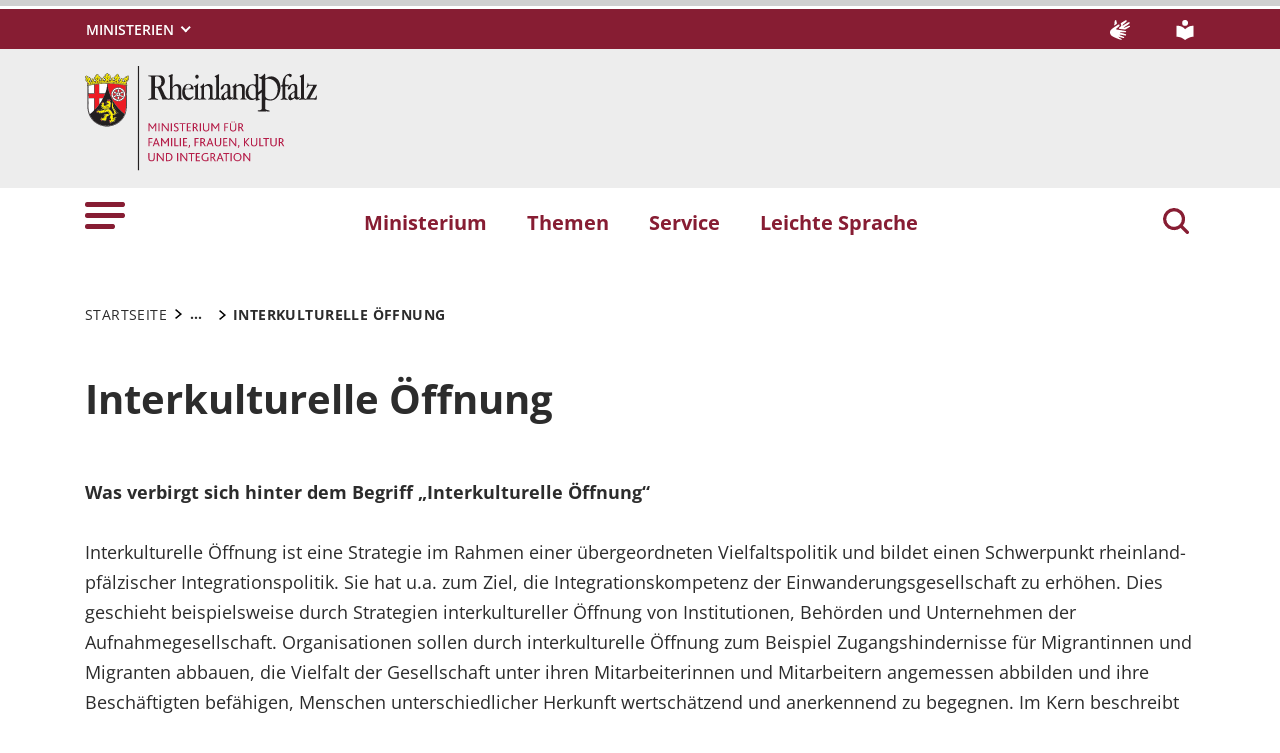

--- FILE ---
content_type: text/html; charset=utf-8
request_url: https://mffki.rlp.de/themen/integration/integrationspolitik-in-rheinland-pfalz/interkulturelle-oeffnung
body_size: 21102
content:
<!DOCTYPE html>
<html lang="de">
<head>

<meta charset="utf-8">
<!-- 
	This website is powered by TYPO3 - inspiring people to share!
	TYPO3 is a free open source Content Management Framework initially created by Kasper Skaarhoj and licensed under GNU/GPL.
	TYPO3 is copyright 1998-2025 of Kasper Skaarhoj. Extensions are copyright of their respective owners.
	Information and contribution at https://typo3.org/
-->

<base href="https://mffki.rlp.de">
<link rel="icon" href="https://mffki.rlp.de/_assets/8f1d4bf2177894e726dc164a54308e02/Icons/Favicons/favicon.ico" type="image/vnd.microsoft.icon">
<title>Interkulturelle Öffnung . Ministerium für Familie, Frauen, Kultur und Integration des Landes Rheinland-Pfalz</title>
<meta name="generator" content="TYPO3 CMS">
<meta name="author" content="Rheinland-Pfalz">
<meta name="keywords" content="Rheinland-Pfalz">
<meta name="viewport" content="width=device-width, initial-scale=1">
<meta name="twitter:card" content="summary">
<meta name="msapplication-tilecolor" content="#da532c">
<meta name="msapplication-config" content="https://mffki.rlp.de/_assets/8f1d4bf2177894e726dc164a54308e02/Site/browserconfig.xml">
<meta name="theme-color" content="#ffffff">
<meta name="google-site-verification" content="tBhRxIHcVNl9zJOw9IUEh21NOJUNY0MQbC0YzYoxc7c">


<link rel="stylesheet" href="https://mffki.rlp.de/typo3temp/assets/css/7015c8c4ac5ff815b57530b221005fc6.css?1666337399" media="all">
<link rel="stylesheet" href="https://mffki.rlp.de/_assets/90e5b5e0fb243702058dd4a76da35c8b/Css/screen.min.css?1760595597" media="all">



<script src="https://mffki.rlp.de/_assets/90e5b5e0fb243702058dd4a76da35c8b/JavaScript/headerBundle.min.js?1760595600"></script>


<link rel="apple-touch-icon" sizes="180x180" href="https://mffki.rlp.de/_assets/8f1d4bf2177894e726dc164a54308e02/Icons/Favicons/apple-touch-icon.png">
<link rel="icon" type="image/png" sizes="32x32" href="https://mffki.rlp.de/_assets/8f1d4bf2177894e726dc164a54308e02/Icons/Favicons/favicon-32x32.png">
<link rel="icon" type="image/png" sizes="16x16" href="https://mffki.rlp.de/_assets/8f1d4bf2177894e726dc164a54308e02/Icons/Favicons/favicon-16x16.png">
<link rel="manifest" href="https://mffki.rlp.de/_assets/8f1d4bf2177894e726dc164a54308e02/Site/site.webmanifest">
<link rel="mask-icon" href="https://mffki.rlp.de/_assets/8f1d4bf2177894e726dc164a54308e02/Icons/Favicons/safari-pinned-tab.svg" color="#5bbad5">
<link rel="canonical" href="http://mffki.rlp.de/themen/integration/integrationspolitik-in-rheinland-pfalz/interkulturelle-oeffnung"/>
</head>
<body id="p5018" class="page-5018 pagelevel-4 language-0 backendlayout-default layout-default">

<a href="/themen/integration/integrationspolitik-in-rheinland-pfalz/interkulturelle-oeffnung#main-content"
   id="skip-link"
   class="btn btn-primary"
   aria-label="Zum Hauptinhalt springen">
	Zum Hauptinhalt springen
</a><header id="top-header"
	        class="pb-7"><nav class="navbar navbar--meta navbar-expand navbar-dark bg-primary" id="nav-meta"><div class="container h-100"><a aria-label="Seitennavigation"
		   aria-controls="offcanvas"
		   class="px-0 py-2 nav-item me-3 d-lg-none h-100"
		   data-bs-toggle="offcanvas"
		   href="#offcanvas"
		   role="button"><img class="w-100 h-100 align-top" alt="Seitennavigation" src="https://mffki.rlp.de/_assets/8f1d4bf2177894e726dc164a54308e02/Icons/list_white.svg" width="40" height="27" /></a><div class="dropdown d-none d-lg-block"><button aria-label="Ministerien"
						aria-expanded="false"
						aria-haspopup="true"
						class="btn dropdown-toggle dropdown-toggle--ministries text-uppercase"
						data-bs-toggle="dropdown"
						id="nav-meta-ministries"><span>Ministerien</span></button><ul aria-labelledby="nav-meta-ministries" class="dropdown-menu"><li class=" d-inline-block w-100"><a href="https://www.rlp.de/regierung/staatskanzlei" target="_blank" role="button" title="Staatskanzlei" class="dropdown-item text-wrap">
				Staatskanzlei
			</a></li><li class=" d-inline-block w-100"><a href="https://fm.rlp.de" target="_blank" role="button" title="Finanzen" class="dropdown-item text-wrap">
				Finanzen
			</a></li><li class=" d-inline-block w-100"><a href="https://mdi.rlp.de" target="_blank" role="button" title="Inneres und Sport" class="dropdown-item text-wrap">
				Inneres und Sport
			</a></li><li class=" d-inline-block w-100"><a href="https://mastd.rlp.de" target="_blank" role="button" title="Arbeit, Soziales, Transformation und Digitalisierung" class="dropdown-item text-wrap">
				Arbeit, Soziales, Transformation und Digitalisierung
			</a></li><li class=" d-inline-block w-100"><a href="https://bm.rlp.de" target="_blank" role="button" title="Bildung" class="dropdown-item text-wrap">
				Bildung
			</a></li><li class=" d-inline-block w-100"><a href="https://mwvlw.rlp.de" target="_blank" role="button" title="Wirtschaft, Verkehr, Landwirtschaft und Weinbau" class="dropdown-item text-wrap">
				Wirtschaft, Verkehr, Landwirtschaft und Weinbau
			</a></li><li class=" d-inline-block w-100"><a href="https://jm.rlp.de" target="_blank" role="button" title="Justiz" class="dropdown-item text-wrap">
				Justiz
			</a></li><li class=" d-inline-block w-100"><a href="https://mkuem.rlp.de" target="_blank" role="button" title="Klimaschutz, Umwelt, Energie und Mobilität" class="dropdown-item text-wrap">
				Klimaschutz, Umwelt, Energie und Mobilität
			</a></li><li class=" d-inline-block w-100"><a href="https://mffki.rlp.de" target="_blank" role="button" title="Familien, Frauen, Kultur und Integration" class="dropdown-item text-wrap">
				Familien, Frauen, Kultur und Integration
			</a></li><li class=" nav-item-last mb-6 d-inline-block w-100"><a href="https://mwg.rlp.de" target="_blank" role="button" title="Wissenschaft und Gesundheit" class="dropdown-item text-wrap">
				Wissenschaft und Gesundheit
			</a></li></ul></div><button aria-label="Suchen"
					class="d-md-none py-2 h-100 bg-transparent border-0 pe-0 js__search-item"
					data-bs-toggle="offcanvas"
					data-bs-target="#offcanvas"><img class="m-auto h-100 align-top" alt="Suchen" src="https://mffki.rlp.de/_assets/8f1d4bf2177894e726dc164a54308e02/Icons/search_white.svg" width="25" height="25" /></button><button type="button" aria-label="Suchen"
					class="search-overlay-trigger d-none d-md-block d-lg-none py-2 h-100 bg-transparent border-0 pe-0"
					data-bs-toggle="modal"
					data-bs-target="#searchModal"><img class="m-auto h-100 align-top" alt="Suchen" src="https://mffki.rlp.de/_assets/8f1d4bf2177894e726dc164a54308e02/Icons/search_white.svg" width="25" height="25" /></button><a aria-label="Deutsche Gebärdensprache" class="nav-link nav-link--dsg p-0 d-none d-lg-block ms-auto" href="/ueber-uns/gebaerdensprache"><img class="ms-3" alt="Deutsche Gebärdensprache" src="https://mffki.rlp.de/_assets/8f1d4bf2177894e726dc164a54308e02/Icons/dgs_white.svg" width="20" height="20" /></a><a aria-label="Leichte Sprache" class="nav-link nav-link--simpleLang p-0 d-none d-lg-block ms-7" href="/ueber-uns/leichte-sprache/informationen-in-leichter-sprache"><img alt="Leichte Sprache" src="https://mffki.rlp.de/_assets/8f1d4bf2177894e726dc164a54308e02/Icons/simple_lang_white.svg" width="20" height="20" /></a></div></nav><nav class="navbar navbar-expand navbar-light bg-secondary" id="nav-logo"><div class="container"><div id="rlp-logo"><a href="/" aria-label="Zur Startseite von: Ministerium für Familie, Frauen, Kultur und Integration des Landes Rheinland-Pfalz"><img src="https://mffki.rlp.de/fileadmin/_logos/mffki.svg" width="232" height="105"  class="img-fluid"  alt="Logo Ministerium für Familie, Frauen, Kultur und Integration Rheinland-Pfalz" ></a></div><div></div></div></nav><nav class="navbar navbar-expand navbar-light bg-white d-none d-lg-block" id="nav-main"><div class="container"><a aria-label="Seitennavigation" aria-controls="offcanvas" class="nav-link px-0 nav-item me-6" data-bs-toggle="offcanvas" href="#offcanvas" role="button"><img alt="Seitennavigation" src="https://mffki.rlp.de/_assets/8f1d4bf2177894e726dc164a54308e02/Icons/list.svg" width="40" height="27" /></a><ul class="navbar-nav"><li id="page-id-814"
						class="nav-item page first-level"><a href="/ministerium" target="_self" role="button" title="Ministerium" class="nav-link fw-bold">
						Ministerium
					</a></li><li id="page-id-813"
						class="nav-item page first-level active"><a href="/themen" target="_self" role="button" title="Themen" class="nav-link fw-bold">
						Themen
					</a></li><li id="page-id-810"
						class="nav-item page first-level"><a href="/service" target="_self" role="button" title="Service" class="nav-link fw-bold">
						Service
					</a></li><li id="page-id-7203"
						class="nav-item page first-level nav-item-last"><a href="/ueber-uns/leichte-sprache/informationen-in-leichter-sprache" target="_self" role="button" title="Leichte Sprache" class="nav-link fw-bold">
						Leichte Sprache
					</a></li></ul><button aria-label="Suchen"
						type="button"
				        name="search-modal"
						class="search-overlay-trigger nav-item nav-item__search d-none d-lg-block bg-transparent border-0 ms-6"
						data-bs-toggle="modal"
						data-bs-target="#searchModal"><img class="m-auto nav-item__search__icon align-top" alt="Suchen" src="https://mffki.rlp.de/_assets/8f1d4bf2177894e726dc164a54308e02/Icons/search_red.svg" width="30" height="30" /></button></div></nav><div class="offcanvas offcanvas-start" id="offcanvas" tabindex="-1"><div class="offcanvas-header pb-5"><button aria-label="Schließen"
				class="btn-close-offcanvas text-reset p-0 ms-n2"
				data-bs-dismiss="offcanvas"
				type="button"><img alt="Schließen" src="https://mffki.rlp.de/_assets/8f1d4bf2177894e726dc164a54308e02/Icons/close.svg" width="20" height="20" /></button><div class="offcanvas-header__meta"><a aria-label="Deutsche Gebärdensprache" class="mx-4 px-3 py-2" href="/ueber-uns/gebaerdensprache"><img alt="Deutsche Gebärdensprache" src="https://mffki.rlp.de/_assets/8f1d4bf2177894e726dc164a54308e02/Icons/dgs.svg" width="20" height="20" /></a><a aria-label="Leichte Sprache" class="ms-4 ps-3 py-2" href="/ueber-uns/leichte-sprache/informationen-in-leichter-sprache"><img alt="Leichte Sprache" src="https://mffki.rlp.de/_assets/8f1d4bf2177894e726dc164a54308e02/Icons/simple_lang.svg" width="20" height="20" /></a></div></div><div class="offcanvas-body pt-0"><div class="row"><div class="col-12"><div class="tx_solr"><div class="tx-solr-search-form"><form method="get" class="main-search mb-7 mt-1" id="tx-solr-search-form-pi-results-offcanvas" action="/suche" data-suggest="/suche?type=7384" data-suggest-header="Top Results" accept-charset="utf-8"><div class="input-group"><label id="solr-search-offcanvas-input-label"
						   class="control-label control-label-text control-label-text-small w-100"
						   for="solr-search-offcanvas-input">
						Suchbegriff
					</label><input type="text"
						   id="solr-search-offcanvas-input"
						   class="js__offcanvas__solr-suggest tx-solr-q js-solr-q tx-solr-suggest tx-solr-suggest-focus form-control"
						   placeholder=""
						   name="tx_solr[q]"
						   value=""
						   aria-labelledby="solr-search-offcanvas-input-label"
					/><div class="input-group-text"><button aria-label="Suchen"
								class="btn btn-link p-0  tx-solr-submit"
						        name="search-submit-mobile"
								type="submit"><img src="https://mffki.rlp.de/_assets/8f1d4bf2177894e726dc164a54308e02/Icons/search_black.svg" width="20" height="20" alt="" /></button></div></div></form></div></div></div></div><nav class="navbar p-0 navbar-light bg-white" id="nav-offcanvas"><ul class="navbar-nav w-100"><li class="nav-item page-id-814 page position-relative first-level dropdown"><div class="position-relative"><a href="/ministerium" target="_self" role="button" title="Ministerium" class="nav-link fw-bold d-inline-block">
												Ministerium
											</a><button
												class="nav-link__toggle bg-transparent border-0 nav-link float-end px-3 me-n3 collapsed"
												data-bs-target="#children-of-814"
												data-bs-toggle="collapse"
												aria-expanded="false"
												aria-controls="children-of-814"
											><img class="icon" alt="Unterseiten anzeigen/ausblenden" src="https://mffki.rlp.de/_assets/8f1d4bf2177894e726dc164a54308e02/Icons/arrow_down_red.svg" width="17" height="12" /></button></div><ul id="children-of-814" class="collapse ps-3 "><li class="nav-item page-id-1583 "><a href="/themen/ministerin-katharina-binz" target="_self" title="Ministerium" class="nav-link">
							Ministerin Katharina Binz
						</a></li><li class="nav-item page-id-7833 "><a href="/ministerium/staatssekretaer-janosch-littig" target="_self" title="Ministerium" class="nav-link">
							Staatssekretär Janosch Littig
						</a></li><li class="nav-item page-id-3707 "><a href="/ministerium/staatssekretaer-prof-dr-juergen-hardeck" target="_self" title="Ministerium" class="nav-link">
							Staatssekretär Prof. Dr. Jürgen Hardeck
						</a></li><li class="nav-item page-id-3708 dropdown"><div class="position-relative"><a href="/ministerium/beauftragter-fuer-migration-und-integration" target="_self" title="Ministerium" class="nav-link d-inline-block">
										Beauftragter für Migration und Integration
									</a><button
										class="nav-link__toggle bg-transparent border-0 nav-link float-end px-3 me-n3 collapsed"
										data-bs-target="#children-of-3708"
										data-bs-toggle="collapse"
										aria-expanded="false"
										aria-controls="children-of-3708"
									><img class="icon" alt="Unterseiten anzeigen/ausblenden" src="https://mffki.rlp.de/_assets/8f1d4bf2177894e726dc164a54308e02/Icons/arrow_down_red.svg" width="17" height="12" /></button></div><ul id="children-of-3708" class="collapse ps-3 "><li class="nav-item page-id-3709 "><a href="/ministerium/beauftragter-fuer-migration-und-integration/zur-person" target="_self" title="Beauftragter für Migration und Integration" class="nav-link">
							Zur Person
						</a></li><li class="nav-item page-id-3710 "><a href="/ministerium/beauftragter-fuer-migration-und-integration/termine" target="_self" title="Beauftragter für Migration und Integration" class="nav-link">
							Termine
						</a></li><li class="nav-item page-id-3711 "><a href="/ministerium/beauftragter-fuer-migration-und-integration/konferenz-der-integrationsbeauftragten-der-laender" target="_self" title="Beauftragter für Migration und Integration" class="nav-link">
							Konferenz der Integrationsbeauftragten der Länder
						</a></li><li class="nav-item page-id-3712 "><a href="/ministerium/gremienarbeit" target="_self" title="Beauftragter für Migration und Integration" class="nav-link">
							Gremienarbeit
						</a></li><li class="nav-item page-id-3713 "><a href="/ministerium/gremienarbeit/runder-tisch-islam" target="_self" title="Beauftragter für Migration und Integration" class="nav-link">
							Runder Tisch Islam
						</a></li></ul></li><li class="nav-item page-id-3970 "><a href="/ministerium/organisationsplan" target="_self" title="Ministerium" class="nav-link">
							Organisationsplan
						</a></li><li class="nav-item page-id-3971 "><a href="/ministerium/karriere" target="_self" title="Ministerium" class="nav-link">
							Karriere
						</a></li><li class="nav-item page-id-3974 "><a href="/ministerium/familienfreundlicher-arbeitgeber" target="_self" title="Ministerium" class="nav-link">
							Familienfreundlicher Arbeitgeber
						</a></li><li class="nav-item page-id-3976 "><a href="/ministerium/anfahrt/kontakt" target="_self" title="Ministerium" class="nav-link">
							Anfahrt/Kontakt
						</a></li></ul></li><li class="nav-item page-id-813 page position-relative first-level active dropdown"><div class="position-relative"><a href="/themen" target="_self" role="button" title="Themen" class="nav-link fw-bold d-inline-block active text-black">
												Themen
											</a><button
												class="nav-link__toggle bg-transparent border-0 nav-link float-end px-3 me-n3 "
												data-bs-target="#children-of-813"
												data-bs-toggle="collapse"
												aria-expanded="false"
												aria-controls="children-of-813"
											><img class="icon" alt="Unterseiten anzeigen/ausblenden" src="https://mffki.rlp.de/_assets/8f1d4bf2177894e726dc164a54308e02/Icons/arrow_down.svg" width="17" height="12" /></button></div><ul id="children-of-813" class="collapse ps-3 show"><li class="nav-item page-id-3318 dropdown"><div class="position-relative"><a href="/themen/familie" target="_self" title="Themen" class="nav-link d-inline-block">
										Familie
									</a><button
										class="nav-link__toggle bg-transparent border-0 nav-link float-end px-3 me-n3 collapsed"
										data-bs-target="#children-of-3318"
										data-bs-toggle="collapse"
										aria-expanded="false"
										aria-controls="children-of-3318"
									><img class="icon" alt="Unterseiten anzeigen/ausblenden" src="https://mffki.rlp.de/_assets/8f1d4bf2177894e726dc164a54308e02/Icons/arrow_down.svg" width="17" height="12" /></button></div><ul id="children-of-3318" class="collapse ps-3 "><li class="nav-item page-id-3735 dropdown"><div class="position-relative"><a href="/themen/familie/unterstuetzung-von-anfang-an" target="_self" title="Familie" class="nav-link d-inline-block">
										Guter Start ins Kinderleben
									</a><button
										class="nav-link__toggle bg-transparent border-0 nav-link float-end px-3 me-n3 collapsed"
										data-bs-target="#children-of-3735"
										data-bs-toggle="collapse"
										aria-expanded="false"
										aria-controls="children-of-3735"
									><img class="icon" alt="Unterseiten anzeigen/ausblenden" src="https://mffki.rlp.de/_assets/8f1d4bf2177894e726dc164a54308e02/Icons/arrow_down_red.svg" width="17" height="12" /></button></div><ul id="children-of-3735" class="collapse ps-3 "><li class="nav-item page-id-3914 dropdown"><div class="position-relative"><a href="/themen/familie/unterstuetzung-von-anfang-an/fruehe-hilfen" target="_self" title="Guter Start ins Kinderleben" class="nav-link d-inline-block">
										Frühe Hilfen
									</a><button
										class="nav-link__toggle bg-transparent border-0 nav-link float-end px-3 me-n3 collapsed"
										data-bs-target="#children-of-3914"
										data-bs-toggle="collapse"
										aria-expanded="false"
										aria-controls="children-of-3914"
									><img class="icon" alt="Unterseiten anzeigen/ausblenden" src="https://mffki.rlp.de/_assets/8f1d4bf2177894e726dc164a54308e02/Icons/arrow_down_red.svg" width="17" height="12" /></button></div><ul id="children-of-3914" class="collapse ps-3 "><li class="nav-item page-id-3915 "><a href="/themen/familie/unterstuetzung-von-anfang-an/fruehe-hilfen/elternkursprogramm" target="_self" title="Frühe Hilfen" class="nav-link">
							Elternkursprogramm
						</a></li><li class="nav-item page-id-3916 "><a href="/themen/familie/unterstuetzung-von-anfang-an/fruehe-hilfen/praeventionsarbeit-durch-beratungsstellen" target="_self" title="Frühe Hilfen" class="nav-link">
							Präventionsarbeit durch Beratungsstellen
						</a></li><li class="nav-item page-id-3917 "><a href="/themen/familie/unterstuetzung-von-anfang-an/fruehe-hilfen/guter-start-ins-kinderleben" target="_self" title="Frühe Hilfen" class="nav-link">
							Modellprojekt &quot;Guter Start ins Kinderleben&quot;
						</a></li></ul></li></ul></li><li class="nav-item page-id-3736 dropdown"><div class="position-relative"><a href="/themen/familie/gute-zukunft-fuer-alle-kinder-und-eltern" target="_self" title="Familie" class="nav-link d-inline-block">
										Gute Zukunft für alle Kinder und Eltern
									</a><button
										class="nav-link__toggle bg-transparent border-0 nav-link float-end px-3 me-n3 collapsed"
										data-bs-target="#children-of-3736"
										data-bs-toggle="collapse"
										aria-expanded="false"
										aria-controls="children-of-3736"
									><img class="icon" alt="Unterseiten anzeigen/ausblenden" src="https://mffki.rlp.de/_assets/8f1d4bf2177894e726dc164a54308e02/Icons/arrow_down_red.svg" width="17" height="12" /></button></div><ul id="children-of-3736" class="collapse ps-3 "><li class="nav-item page-id-3918 dropdown"><div class="position-relative"><a href="/themen/familie/gute-zukunft-fuer-alle-kinder-und-eltern/orte-der-begegnung" target="_self" title="Gute Zukunft für alle Kinder und Eltern" class="nav-link d-inline-block">
										Orte der Begegnung
									</a><button
										class="nav-link__toggle bg-transparent border-0 nav-link float-end px-3 me-n3 collapsed"
										data-bs-target="#children-of-3918"
										data-bs-toggle="collapse"
										aria-expanded="false"
										aria-controls="children-of-3918"
									><img class="icon" alt="Unterseiten anzeigen/ausblenden" src="https://mffki.rlp.de/_assets/8f1d4bf2177894e726dc164a54308e02/Icons/arrow_down_red.svg" width="17" height="12" /></button></div><ul id="children-of-3918" class="collapse ps-3 "><li class="nav-item page-id-3978 "><a href="/themen/familie/gute-zukunft-fuer-alle-kinder-und-eltern/orte-der-begegnung/haeuser-der-familie" target="_self" title="Orte der Begegnung" class="nav-link">
							Häuser der Familie
						</a></li><li class="nav-item page-id-3979 "><a href="/themen/familie/gute-zukunft-fuer-alle-kinder-und-eltern/orte-der-begegnung/lokale-buendnisse-fuer-familie" target="_self" title="Orte der Begegnung" class="nav-link">
							Lokale Bündnisse für Familie
						</a></li><li class="nav-item page-id-3980 "><a href="/themen/familie/gute-zukunft-fuer-alle-kinder-und-eltern/orte-der-begegnung/familienbildungsstaetten" target="_self" title="Orte der Begegnung" class="nav-link">
							Familienbildungsstätten
						</a></li><li class="nav-item page-id-3981 "><a href="/themen/familie/gute-zukunft-fuer-alle-kinder-und-eltern/orte-der-begegnung/familienzentren" target="_self" title="Orte der Begegnung" class="nav-link">
							Familienzentren
						</a></li><li class="nav-item page-id-3982 "><a href="/themen/familie/gute-zukunft-fuer-alle-kinder-und-eltern/orte-der-begegnung/familienbildungsstaetten-1" target="_self" title="Orte der Begegnung" class="nav-link">
							Familienferienstätten
						</a></li></ul></li><li class="nav-item page-id-4224 "><a href="/themen/familie/gute-zukunft-fuer-alle-kinder-und-eltern/freiwilligendienste" target="_self" title="Gute Zukunft für alle Kinder und Eltern" class="nav-link">
							Freiwilligendienste
						</a></li><li class="nav-item page-id-4251 dropdown"><div class="position-relative"><a href="/themen/familie/gute-zukunft-fuer-alle-kinder-und-eltern/finanzielle-leistungen" target="_self" title="Gute Zukunft für alle Kinder und Eltern" class="nav-link d-inline-block">
										Finanzielle Leistungen
									</a><button
										class="nav-link__toggle bg-transparent border-0 nav-link float-end px-3 me-n3 collapsed"
										data-bs-target="#children-of-4251"
										data-bs-toggle="collapse"
										aria-expanded="false"
										aria-controls="children-of-4251"
									><img class="icon" alt="Unterseiten anzeigen/ausblenden" src="https://mffki.rlp.de/_assets/8f1d4bf2177894e726dc164a54308e02/Icons/arrow_down_red.svg" width="17" height="12" /></button></div><ul id="children-of-4251" class="collapse ps-3 "><li class="nav-item page-id-4258 "><a href="/themen/familie/gute-zukunft-fuer-alle-kinder-und-eltern/finanzielle-leistungen/elterngeld" target="_self" title="Finanzielle Leistungen" class="nav-link">
							Elterngeld
						</a></li><li class="nav-item page-id-4259 "><a href="/themen/familie/gute-zukunft-fuer-alle-kinder-und-eltern/finanzielle-leistungen/unterhaltsvorschuss" target="_self" title="Finanzielle Leistungen" class="nav-link">
							Unterhaltsvorschuss
						</a></li><li class="nav-item page-id-4260 "><a href="/themen/familie/gute-zukunft-fuer-alle-kinder-und-eltern/finanzielle-leistungen/landeszuschuss-familienferien" target="_self" title="Finanzielle Leistungen" class="nav-link">
							Landeszuschuss Familienferien
						</a></li><li class="nav-item page-id-4261 "><a href="/themen/familie/gute-zukunft-fuer-alle-kinder-und-eltern/finanzielle-leistungen/stiftung-familie-in-not" target="_self" title="Finanzielle Leistungen" class="nav-link">
							Stiftung &quot;Familie in Not&quot;
						</a></li></ul></li><li class="nav-item page-id-4913 dropdown"><div class="position-relative"><a href="/themen/familie/gute-zukunft-fuer-alle-kinder-und-eltern/informationen-fuer-familien" target="_self" title="Gute Zukunft für alle Kinder und Eltern" class="nav-link d-inline-block">
										Informationen für Familien
									</a><button
										class="nav-link__toggle bg-transparent border-0 nav-link float-end px-3 me-n3 collapsed"
										data-bs-target="#children-of-4913"
										data-bs-toggle="collapse"
										aria-expanded="false"
										aria-controls="children-of-4913"
									><img class="icon" alt="Unterseiten anzeigen/ausblenden" src="https://mffki.rlp.de/_assets/8f1d4bf2177894e726dc164a54308e02/Icons/arrow_down_red.svg" width="17" height="12" /></button></div><ul id="children-of-4913" class="collapse ps-3 "><li class="nav-item page-id-4914 "><a href="/themen/familie/gute-zukunft-fuer-alle-kinder-und-eltern/informationen-fuer-familien/ratgeber-familie" target="_self" title="Informationen für Familien" class="nav-link">
							Ratgeber Familie
						</a></li><li class="nav-item page-id-4915 "><a href="/themen/familie/gute-zukunft-fuer-alle-kinder-und-eltern/informationen-fuer-familien/landeskinderschutzgesetz" target="_self" title="Informationen für Familien" class="nav-link">
							Landeskinderschutzgesetz
						</a></li><li class="nav-item page-id-4916 "><a href="/themen/familie/gute-zukunft-fuer-alle-kinder-und-eltern/informationen-fuer-familien/hilfen-zur-erziehung" target="_self" title="Informationen für Familien" class="nav-link">
							Hilfen zur Erziehung
						</a></li><li class="nav-item page-id-4917 "><a href="/themen/familie/gute-zukunft-fuer-alle-kinder-und-eltern/informationen-fuer-familien/unbegleitete-minderjaehrige-fluechtlinge" target="_self" title="Informationen für Familien" class="nav-link">
							Unbegleitete minderjährige Flüchtlinge
						</a></li></ul></li></ul></li><li class="nav-item page-id-3737 dropdown"><div class="position-relative"><a href="/themen/familie/vereinbarkeit-familie-und-beruf" target="_self" title="Familie" class="nav-link d-inline-block">
										Familienkarte
									</a><button
										class="nav-link__toggle bg-transparent border-0 nav-link float-end px-3 me-n3 collapsed"
										data-bs-target="#children-of-3737"
										data-bs-toggle="collapse"
										aria-expanded="false"
										aria-controls="children-of-3737"
									><img class="icon" alt="Unterseiten anzeigen/ausblenden" src="https://mffki.rlp.de/_assets/8f1d4bf2177894e726dc164a54308e02/Icons/arrow_down_red.svg" width="17" height="12" /></button></div><ul id="children-of-3737" class="collapse ps-3 "><li class="nav-item page-id-4902 "><a href="/themen/familie/vereinbarkeit-familie-und-beruf/vereinbarkeit-von-familie-und-beruf-bewusstseinswandel-schaffen" target="_self" title="Familienkarte" class="nav-link">
							Vereinbarkeit von Familie und Beruf - Bewusstseinswandel schaffen
						</a></li><li class="nav-item page-id-4907 "><a href="/themen/familie/vereinbarkeit-familie-und-beruf/vereinbarkeit-von-erwerbstaetigkeit-und-pflege" target="_self" title="Familienkarte" class="nav-link">
							Vereinbarkeit von Erwerbstätigkeit und Pflege
						</a></li><li class="nav-item page-id-4908 "><a href="/themen/familie/vereinbarkeit-familie-und-beruf/projekte-und-massnahmen-der-landesregierung" target="_self" title="Familienkarte" class="nav-link">
							Projekte und Maßnahmen der Landesregierung
						</a></li></ul></li><li class="nav-item page-id-24852 dropdown"><div class="position-relative"><a href="/themen/familie/pakt-gegen-sexualisierte-gewalt" target="_self" title="Familie" class="nav-link d-inline-block">
										Pakt gegen sexualisierte Gewalt
									</a><button
										class="nav-link__toggle bg-transparent border-0 nav-link float-end px-3 me-n3 collapsed"
										data-bs-target="#children-of-24852"
										data-bs-toggle="collapse"
										aria-expanded="false"
										aria-controls="children-of-24852"
									><img class="icon" alt="Unterseiten anzeigen/ausblenden" src="https://mffki.rlp.de/_assets/8f1d4bf2177894e726dc164a54308e02/Icons/arrow_down_red.svg" width="17" height="12" /></button></div><ul id="children-of-24852" class="collapse ps-3 "><li class="nav-item page-id-27948 "><a href="/themen/familie/pakt-gegen-sexualisierte-gewalt/handlungsempfehlung-des-paktes" target="_self" title="Pakt gegen sexualisierte Gewalt" class="nav-link">
							Handlungsempfehlungen
						</a></li><li class="nav-item page-id-24853 dropdown"><div class="position-relative"><a href="/themen/familie/pakt-gegen-sexualisierte-gewalt/ueber-uns" target="_self" title="Pakt gegen sexualisierte Gewalt" class="nav-link d-inline-block">
										Über uns
									</a><button
										class="nav-link__toggle bg-transparent border-0 nav-link float-end px-3 me-n3 collapsed"
										data-bs-target="#children-of-24853"
										data-bs-toggle="collapse"
										aria-expanded="false"
										aria-controls="children-of-24853"
									><img class="icon" alt="Unterseiten anzeigen/ausblenden" src="https://mffki.rlp.de/_assets/8f1d4bf2177894e726dc164a54308e02/Icons/arrow_down_red.svg" width="17" height="12" /></button></div><ul id="children-of-24853" class="collapse ps-3 "><li class="nav-item page-id-24860 "><a href="/themen/familie/pakt-gegen-sexualisierte-gewalt/ueber-uns/definition" target="_self" title="Über uns" class="nav-link">
							Definition
						</a></li><li class="nav-item page-id-24858 "><a href="/themen/familie/pakt-gegen-sexualisierte-gewalt/ueber-uns/die-kommission" target="_self" title="Über uns" class="nav-link">
							Kommission
						</a></li><li class="nav-item page-id-24859 "><a href="/themen/familie/pakt-gegen-sexualisierte-gewalt/ueber-uns/timeline" target="_self" title="Über uns" class="nav-link">
							Timeline
						</a></li></ul></li><li class="nav-item page-id-24855 dropdown"><div class="position-relative"><a href="/themen/familie/pakt-gegen-sexualisierte-gewalt/fuer-betroffene" target="_self" title="Pakt gegen sexualisierte Gewalt" class="nav-link d-inline-block">
										Für Betroffene
									</a><button
										class="nav-link__toggle bg-transparent border-0 nav-link float-end px-3 me-n3 collapsed"
										data-bs-target="#children-of-24855"
										data-bs-toggle="collapse"
										aria-expanded="false"
										aria-controls="children-of-24855"
									><img class="icon" alt="Unterseiten anzeigen/ausblenden" src="https://mffki.rlp.de/_assets/8f1d4bf2177894e726dc164a54308e02/Icons/arrow_down_red.svg" width="17" height="12" /></button></div><ul id="children-of-24855" class="collapse ps-3 "><li class="nav-item page-id-24869 "><a href="https://www.hilfe-portal-missbrauch.de/hilfe-finden/suche?search%5Bperimeter%5D=20&amp;search%5Blocation%5D=&amp;search%5BtargetGender%5D=&amp;search%5Bage%5D=&amp;search%5BofferOfHelpClasses%5D=&amp;search%5BofferOfHelpClasses%5D%5B%5D=1&amp;search%5BofferOfHelpClasses%5D%5B%5D" target="_blank" rel="noreferrer" title="Für Betroffene" class="nav-link">
							Beratungsstellen in Ihrer Nähe
						</a></li><li class="nav-item page-id-24857 "><a href="/themen/familie/pakt-gegen-sexualisierte-gewalt/fuer-betroffene/der-betroffenenrat" target="_self" title="Für Betroffene" class="nav-link">
							Betroffenenrat
						</a></li></ul></li><li class="nav-item page-id-24854 "><a href="/themen/familie/pakt-gegen-sexualisierte-gewalt/fuer-interessierte" target="_self" title="Pakt gegen sexualisierte Gewalt" class="nav-link">
							Für Interessierte
						</a></li><li class="nav-item page-id-24856 dropdown"><div class="position-relative"><a href="/themen/familie/pakt-gegen-sexualisierte-gewalt/fuer-fachkraefte" target="_self" title="Pakt gegen sexualisierte Gewalt" class="nav-link d-inline-block">
										Für Fachkräfte
									</a><button
										class="nav-link__toggle bg-transparent border-0 nav-link float-end px-3 me-n3 collapsed"
										data-bs-target="#children-of-24856"
										data-bs-toggle="collapse"
										aria-expanded="false"
										aria-controls="children-of-24856"
									><img class="icon" alt="Unterseiten anzeigen/ausblenden" src="https://mffki.rlp.de/_assets/8f1d4bf2177894e726dc164a54308e02/Icons/arrow_down_red.svg" width="17" height="12" /></button></div><ul id="children-of-24856" class="collapse ps-3 "><li class="nav-item page-id-24873 "><a href="https://www.wissen-hilft-schützen.de/" target="_blank" rel="noreferrer" title="Für Fachkräfte" class="nav-link">
							Sexualisierte Gewalt gegen Kinder und Jugendliche
						</a></li><li class="nav-item page-id-24874 "><a href="https://beauftragte-missbrauch.de/service/mediathek/podcast-einbiszwei/folge-32-mit-dirk-bange" target="_blank" rel="noreferrer" title="Für Fachkräfte" class="nav-link">
							Was können Eltern tun?
						</a></li><li class="nav-item page-id-24875 "><a href="https://beauftragte-missbrauch.de/service/mediathek/podcast-einbiszwei/folge-26-mit-maximilian-klein" target="_blank" rel="noreferrer" title="Für Fachkräfte" class="nav-link">
							Sexualisierte Gewalt im Sport
						</a></li><li class="nav-item page-id-24876 "><a href="https://beauftragte-missbrauch.de/service/mediathek/podcast-einbiszwei/folge-15-mit-kim-chakraborty" target="_blank" rel="noreferrer" title="Für Fachkräfte" class="nav-link">
							Flirten vs. sexuelle Belästigung
						</a></li><li class="nav-item page-id-24877 "><a href="https://petze-institut.de/produkt/sexting-informationsflyer-fuer-aeltere-maedchen-und-jungen-pdf/" target="_blank" rel="noreferrer" title="Für Fachkräfte" class="nav-link">
							Flyer für Jugendliche zu digitaler Gewalt
						</a></li><li class="nav-item page-id-24878 "><a href="https://www.nationaler-rat.de/fileadmin/user_upload/dokumente/221101_praxisleitfaden_familiengerichtliche_verfahren.pdf" target="_blank" rel="noreferrer" title="Für Fachkräfte" class="nav-link">
							Kinderrechte in juristischen und behördlichen Verfahren
						</a></li><li class="nav-item page-id-24879 "><a href="https://bildung.rlp.de/schulpsychologie/schulen/sexualisierte-gewalt" target="_blank" rel="noreferrer" title="Für Fachkräfte" class="nav-link">
							Rheinland-Pfälzische Schulen
						</a></li><li class="nav-item page-id-24880 "><a href="https://www.uniklinik-ulm.de/fileadmin/default/Kliniken/Kinder-Jugendpsychiatrie/Dokumente/Sprich_mit_Handlungsempfehlungen.pdf" target="_blank" rel="noreferrer" title="Für Fachkräfte" class="nav-link">
							Praktische Orientierungshilfe für päd. Fachkräfte
						</a></li></ul></li></ul></li></ul></li><li class="nav-item page-id-3319 dropdown"><div class="position-relative"><a href="/themen/frauen" target="_self" title="Themen" class="nav-link d-inline-block">
										Frauen
									</a><button
										class="nav-link__toggle bg-transparent border-0 nav-link float-end px-3 me-n3 collapsed"
										data-bs-target="#children-of-3319"
										data-bs-toggle="collapse"
										aria-expanded="false"
										aria-controls="children-of-3319"
									><img class="icon" alt="Unterseiten anzeigen/ausblenden" src="https://mffki.rlp.de/_assets/8f1d4bf2177894e726dc164a54308e02/Icons/arrow_down.svg" width="17" height="12" /></button></div><ul id="children-of-3319" class="collapse ps-3 "><li class="nav-item page-id-23190 dropdown"><div class="position-relative"><a href="/themen/frauen/lautstark-deine-stimme-gegen-sexismus" target="_self" title="Frauen" class="nav-link d-inline-block">
										Lautstark - Meine Stimme gegen Sexismus
									</a><button
										class="nav-link__toggle bg-transparent border-0 nav-link float-end px-3 me-n3 collapsed"
										data-bs-target="#children-of-23190"
										data-bs-toggle="collapse"
										aria-expanded="false"
										aria-controls="children-of-23190"
									><img class="icon" alt="Unterseiten anzeigen/ausblenden" src="https://mffki.rlp.de/_assets/8f1d4bf2177894e726dc164a54308e02/Icons/arrow_down_red.svg" width="17" height="12" /></button></div><ul id="children-of-23190" class="collapse ps-3 "><li class="nav-item page-id-23193 "><a href="/themen/frauen/lautstark-deine-stimme-gegen-sexismus/veranstaltungen" target="_self" title="Lautstark - Meine Stimme gegen Sexismus" class="nav-link">
							Veranstaltung zum Thema &quot;Hate Speech&quot;
						</a></li><li class="nav-item page-id-23192 "><a href="/themen/frauen/lautstark-deine-stimme-gegen-sexismus/videobotschaften" target="_self" title="Lautstark - Meine Stimme gegen Sexismus" class="nav-link">
							Videobotschaften
						</a></li></ul></li><li class="nav-item page-id-4177 dropdown"><div class="position-relative"><a href="/themen/frauen/frauen-und-gesellschaft" target="_self" title="Frauen" class="nav-link d-inline-block">
										Frauen und Gesellschaft
									</a><button
										class="nav-link__toggle bg-transparent border-0 nav-link float-end px-3 me-n3 collapsed"
										data-bs-target="#children-of-4177"
										data-bs-toggle="collapse"
										aria-expanded="false"
										aria-controls="children-of-4177"
									><img class="icon" alt="Unterseiten anzeigen/ausblenden" src="https://mffki.rlp.de/_assets/8f1d4bf2177894e726dc164a54308e02/Icons/arrow_down_red.svg" width="17" height="12" /></button></div><ul id="children-of-4177" class="collapse ps-3 "><li class="nav-item page-id-27598 "><a href="/themen/frauen/frauen-und-gesellschaft/frauen-und-finanzen" target="_self" title="Frauen und Gesellschaft" class="nav-link">
							Frauen und Finanzen
						</a></li><li class="nav-item page-id-4233 "><a href="/themen/frauen/frauen-und-gesellschaft/gender-mainstreaming" target="_self" title="Frauen und Gesellschaft" class="nav-link">
							Gender Mainstreaming
						</a></li><li class="nav-item page-id-4239 dropdown"><div class="position-relative"><a href="/themen/frauen/frauen-und-gesellschaft/aufloesen-von-rollenbildern" target="_self" title="Frauen und Gesellschaft" class="nav-link d-inline-block">
										Auflösen von Rollenbildern
									</a><button
										class="nav-link__toggle bg-transparent border-0 nav-link float-end px-3 me-n3 collapsed"
										data-bs-target="#children-of-4239"
										data-bs-toggle="collapse"
										aria-expanded="false"
										aria-controls="children-of-4239"
									><img class="icon" alt="Unterseiten anzeigen/ausblenden" src="https://mffki.rlp.de/_assets/8f1d4bf2177894e726dc164a54308e02/Icons/arrow_down_red.svg" width="17" height="12" /></button></div><ul id="children-of-4239" class="collapse ps-3 "><li class="nav-item page-id-4240 "><a href="/themen/frauen/frauen-und-gesellschaft/aufloesen-von-rollenbildern/fachtagung-zum-1-gleichstellungsbericht" target="_self" title="Auflösen von Rollenbildern" class="nav-link">
							Fachtagung zum 1. Gleichstellungsbericht
						</a></li></ul></li><li class="nav-item page-id-4241 dropdown"><div class="position-relative"><a href="/themen/frauen/frauen-und-gesellschaft/ehe-und-steuerrecht" target="_self" title="Frauen und Gesellschaft" class="nav-link d-inline-block">
										Ehe- und Steuerrecht
									</a><button
										class="nav-link__toggle bg-transparent border-0 nav-link float-end px-3 me-n3 collapsed"
										data-bs-target="#children-of-4241"
										data-bs-toggle="collapse"
										aria-expanded="false"
										aria-controls="children-of-4241"
									><img class="icon" alt="Unterseiten anzeigen/ausblenden" src="https://mffki.rlp.de/_assets/8f1d4bf2177894e726dc164a54308e02/Icons/arrow_down_red.svg" width="17" height="12" /></button></div><ul id="children-of-4241" class="collapse ps-3 "><li class="nav-item page-id-4242 "><a href="/themen/frauen/frauen-und-gesellschaft/ehe-und-steuerrecht/broschuere-ja-ich-will" target="_self" title="Ehe- und Steuerrecht" class="nav-link">
							Broschüre &quot;Ja, ich will!&quot;
						</a></li><li class="nav-item page-id-4243 "><a href="/themen/frauen/faktorverfahren" target="_self" title="Ehe- und Steuerrecht" class="nav-link">
							Faktorverfahren
						</a></li><li class="nav-item page-id-4244 "><a href="/themen/frauen/frauen-und-gesellschaft/ehe-und-steuerrecht/broschuere-steuern-zahlen-aber-richtig" target="_self" title="Ehe- und Steuerrecht" class="nav-link">
							Broschüre &quot;Steuern zahlen, aber richtig&quot;
						</a></li></ul></li><li class="nav-item page-id-4245 "><a href="/themen/frauen/standard-titel/frauen-im-ehrenamt" target="_self" title="Frauen und Gesellschaft" class="nav-link">
							Frauen im Ehrenamt
						</a></li><li class="nav-item page-id-4254 dropdown"><div class="position-relative"><a href="/themen/frauen/frauen-und-gesellschaft/finanzielle-hilfen-fuer-frauen" target="_self" title="Frauen und Gesellschaft" class="nav-link d-inline-block">
										Finanzielle Hilfen für Frauen
									</a><button
										class="nav-link__toggle bg-transparent border-0 nav-link float-end px-3 me-n3 collapsed"
										data-bs-target="#children-of-4254"
										data-bs-toggle="collapse"
										aria-expanded="false"
										aria-controls="children-of-4254"
									><img class="icon" alt="Unterseiten anzeigen/ausblenden" src="https://mffki.rlp.de/_assets/8f1d4bf2177894e726dc164a54308e02/Icons/arrow_down_red.svg" width="17" height="12" /></button></div><ul id="children-of-4254" class="collapse ps-3 "><li class="nav-item page-id-4255 "><a href="/themen/frauen/frauen-und-gesellschaft/finanzielle-hilfen-fuer-frauen/datenbank" target="_self" title="Finanzielle Hilfen für Frauen" class="nav-link">
							Datenbank
						</a></li></ul></li></ul></li><li class="nav-item page-id-12408 dropdown"><div class="position-relative"><a href="/themen/frauen/kommunalpolitik-braucht-frauen" target="_self" title="Frauen" class="nav-link d-inline-block">
										Kommunalpolitik braucht Frauen
									</a><button
										class="nav-link__toggle bg-transparent border-0 nav-link float-end px-3 me-n3 collapsed"
										data-bs-target="#children-of-12408"
										data-bs-toggle="collapse"
										aria-expanded="false"
										aria-controls="children-of-12408"
									><img class="icon" alt="Unterseiten anzeigen/ausblenden" src="https://mffki.rlp.de/_assets/8f1d4bf2177894e726dc164a54308e02/Icons/arrow_down_red.svg" width="17" height="12" /></button></div><ul id="children-of-12408" class="collapse ps-3 "><li class="nav-item page-id-14393 "><a href="/themen/frauen/kommunalpolitik-braucht-frauen/interview-mit-frauenministerin-binz" target="_self" title="Kommunalpolitik braucht Frauen" class="nav-link">
							Interview mit Frauenministerin Binz
						</a></li><li class="nav-item page-id-14387 "><a href="/themen/frauen/kommunalpolitik-braucht-frauen/zahlen-und-fakten" target="_self" title="Kommunalpolitik braucht Frauen" class="nav-link">
							Zahlen und Fakten
						</a></li><li class="nav-item page-id-14388 "><a href="/themen/frauen/kommunalpolitik-braucht-frauen/fortbildungsangebote" target="_self" title="Kommunalpolitik braucht Frauen" class="nav-link">
							Fortbildungen und Infoveranstaltungen
						</a></li><li class="nav-item page-id-14389 "><a href="/themen/frauen/kommunalpolitik-braucht-frauen/rechte-und-pflichten-als-kommunalpolitikerin" target="_self" title="Kommunalpolitik braucht Frauen" class="nav-link">
							Rechte und Pflichten als Kommunalpolitikerin
						</a></li><li class="nav-item page-id-14390 "><a href="/themen/frauen/kommunalpolitik-braucht-frauen/nuetzliche-links" target="_self" title="Kommunalpolitik braucht Frauen" class="nav-link">
							Nützliche Links
						</a></li></ul></li><li class="nav-item page-id-23051 "><a href="/themen/frauen/veranstaltungen-zum-internationalen-frauentag-2025-in-rheinland-pfalz" target="_self" title="Frauen" class="nav-link">
							Veranstaltungen zum Internationalen Frauentag 2025 in Rheinland-Pfalz
						</a></li><li class="nav-item page-id-4005 dropdown"><div class="position-relative"><a href="/themen/frauen/prostituiertenschutzgesetz" target="_self" title="Frauen" class="nav-link d-inline-block">
										Prostituiertenschutzgesetz
									</a><button
										class="nav-link__toggle bg-transparent border-0 nav-link float-end px-3 me-n3 collapsed"
										data-bs-target="#children-of-4005"
										data-bs-toggle="collapse"
										aria-expanded="false"
										aria-controls="children-of-4005"
									><img class="icon" alt="Unterseiten anzeigen/ausblenden" src="https://mffki.rlp.de/_assets/8f1d4bf2177894e726dc164a54308e02/Icons/arrow_down_red.svg" width="17" height="12" /></button></div><ul id="children-of-4005" class="collapse ps-3 "><li class="nav-item page-id-4006 "><a href="/themen/frauen/prostituiertenschutzgesetz/eckpunkte-des-prostituiertenschutzgesetzes" target="_self" title="Prostituiertenschutzgesetz" class="nav-link">
							Eckpunkte des Prostituiertenschutzgesetzes
						</a></li><li class="nav-item page-id-4007 "><a href="/themen/frauen/prostituiertenschutzgesetz/zustaendigkeiten-nach-dem-prostituiertenschutzgesetz-in-rheinland-pfalz" target="_self" title="Prostituiertenschutzgesetz" class="nav-link">
							Zuständigkeiten nach dem Prostituiertenschutzgesetz in Rheinland-Pfalz
						</a></li></ul></li><li class="nav-item page-id-4178 dropdown"><div class="position-relative"><a href="/themen/frauen/frauen-in-der-wirtschaft-und-dem-oeffentlichen-dienst" target="_self" title="Frauen" class="nav-link d-inline-block">
										Frauen in der Wirtschaft und dem Öffentlichen Dienst
									</a><button
										class="nav-link__toggle bg-transparent border-0 nav-link float-end px-3 me-n3 collapsed"
										data-bs-target="#children-of-4178"
										data-bs-toggle="collapse"
										aria-expanded="false"
										aria-controls="children-of-4178"
									><img class="icon" alt="Unterseiten anzeigen/ausblenden" src="https://mffki.rlp.de/_assets/8f1d4bf2177894e726dc164a54308e02/Icons/arrow_down_red.svg" width="17" height="12" /></button></div><ul id="children-of-4178" class="collapse ps-3 "><li class="nav-item page-id-26598 dropdown"><div class="position-relative"><a href="/themen/frauen/frauen-in-der-wirtschaft-und-dem-oeffentlichen-dienst/gruenderinnenpreis-rheinland-pfalz-1" target="_self" title="Frauen in der Wirtschaft und dem Öffentlichen Dienst" class="nav-link d-inline-block">
										Gründerinnenpreis Rheinland-Pfalz
									</a><button
										class="nav-link__toggle bg-transparent border-0 nav-link float-end px-3 me-n3 collapsed"
										data-bs-target="#children-of-26598"
										data-bs-toggle="collapse"
										aria-expanded="false"
										aria-controls="children-of-26598"
									><img class="icon" alt="Unterseiten anzeigen/ausblenden" src="https://mffki.rlp.de/_assets/8f1d4bf2177894e726dc164a54308e02/Icons/arrow_down_red.svg" width="17" height="12" /></button></div><ul id="children-of-26598" class="collapse ps-3 "><li class="nav-item page-id-22952 "><a href="/themen/frauen/frauen-in-der-wirtschaft-und-dem-oeffentlichen-dienst/gruenderinnenpreis-rheinland-pfalz/gewinnerinnen-des-gruenderinnenpreises-2022" target="_self" title="Gründerinnenpreis Rheinland-Pfalz" class="nav-link">
							Gewinnerinnen des Gründerinnenpreises Rheinland-Pfalz 2022
						</a></li><li class="nav-item page-id-19154 "><a href="/themen/frauen/frauen-in-der-wirtschaft-und-dem-oeffentlichen-dienst/gruenderinnenpreis-rheinland-pfalz" target="_self" title="Gründerinnenpreis Rheinland-Pfalz" class="nav-link">
							Gewinnerinnen des Gründerinnenpreises Rheinland-Pfalz 2023
						</a></li></ul></li><li class="nav-item page-id-4314 "><a href="/themen/frauen/frauen-in-der-wirtschaft-und-dem-oeffentlichen-dienst/berufsorientierung-und-ausbildung" target="_self" title="Frauen in der Wirtschaft und dem Öffentlichen Dienst" class="nav-link">
							Berufliche Orientierung
						</a></li><li class="nav-item page-id-4315 "><a href="/themen/frauen/frauen-in-der-wirtschaft-und-dem-oeffentlichen-dienst/frauen-im-erwerbsleben" target="_self" title="Frauen in der Wirtschaft und dem Öffentlichen Dienst" class="nav-link">
							Ungleiche Bezahlung von Frauen und Männern
						</a></li><li class="nav-item page-id-4316 "><a href="/themen/frauen/frauen-in-der-wirtschaft-und-dem-oeffentlichen-dienst/beruflicher-wiedereinstieg" target="_self" title="Frauen in der Wirtschaft und dem Öffentlichen Dienst" class="nav-link">
							Unterstützungsangebote zum beruflichen (Wieder-)Einstieg und Qualifizierung
						</a></li><li class="nav-item page-id-4317 dropdown"><div class="position-relative"><a href="/themen/frauen/frauen-in-der-wirtschaft-und-dem-oeffentlichen-dienst/oeffentlicher-dienst" target="_self" title="Frauen in der Wirtschaft und dem Öffentlichen Dienst" class="nav-link d-inline-block">
										Öffentlicher Dienst
									</a><button
										class="nav-link__toggle bg-transparent border-0 nav-link float-end px-3 me-n3 collapsed"
										data-bs-target="#children-of-4317"
										data-bs-toggle="collapse"
										aria-expanded="false"
										aria-controls="children-of-4317"
									><img class="icon" alt="Unterseiten anzeigen/ausblenden" src="https://mffki.rlp.de/_assets/8f1d4bf2177894e726dc164a54308e02/Icons/arrow_down_red.svg" width="17" height="12" /></button></div><ul id="children-of-4317" class="collapse ps-3 "><li class="nav-item page-id-4320 "><a href="/themen/frauen/frauen-in-der-wirtschaft-und-dem-oeffentlichen-dienst/oeffentlicher-dienst/landesgleichstellungsgesetz-lgg" target="_self" title="Öffentlicher Dienst" class="nav-link">
							Landesgleichstellungsgesetz (LGG)
						</a></li></ul></li><li class="nav-item page-id-4318 dropdown"><div class="position-relative"><a href="/themen/frauen/frauen-in-der-wirtschaft-und-dem-oeffentlichen-dienst/mentoring-programm-mehr-frauen-an-die-spitze" target="_self" title="Frauen in der Wirtschaft und dem Öffentlichen Dienst" class="nav-link d-inline-block">
										Mentoring-Programm &quot;Mehr Frauen an die Spitze!&quot;
									</a><button
										class="nav-link__toggle bg-transparent border-0 nav-link float-end px-3 me-n3 collapsed"
										data-bs-target="#children-of-4318"
										data-bs-toggle="collapse"
										aria-expanded="false"
										aria-controls="children-of-4318"
									><img class="icon" alt="Unterseiten anzeigen/ausblenden" src="https://mffki.rlp.de/_assets/8f1d4bf2177894e726dc164a54308e02/Icons/arrow_down_red.svg" width="17" height="12" /></button></div><ul id="children-of-4318" class="collapse ps-3 "><li class="nav-item page-id-4322 "><a href="/themen/frauen/frauen-in-der-wirtschaft-und-dem-oeffentlichen-dienst/oeffentlicher-dienst/projektstruktur" target="_self" title="Mentoring-Programm &quot;Mehr Frauen an die Spitze!&quot;" class="nav-link">
							Projektstruktur
						</a></li><li class="nav-item page-id-4323 "><a href="/themen/frauen/frauen-in-der-wirtschaft-und-dem-oeffentlichen-dienst/mentoring-programm-mehr-frauen-an-die-spitze/module-des-mentoring-programms" target="_self" title="Mentoring-Programm &quot;Mehr Frauen an die Spitze!&quot;" class="nav-link">
							Module des Mentoring-Programms
						</a></li><li class="nav-item page-id-4324 "><a href="/themen/frauen/frauen-in-der-wirtschaft-und-dem-oeffentlichen-dienst/mentoring-programm-mehr-frauen-an-die-spitze/aktuelle-runde-2023/2024" target="_self" title="Mentoring-Programm &quot;Mehr Frauen an die Spitze!&quot;" class="nav-link">
							Aktuelle Runde 2025/2026
						</a></li><li class="nav-item page-id-4325 "><a href="/themen/frauen/frauen-in-der-wirtschaft-und-dem-oeffentlichen-dienst/mentoring-programm-mehr-frauen-an-die-spitze/bewerbungsunterlagen" target="_self" title="Mentoring-Programm &quot;Mehr Frauen an die Spitze!&quot;" class="nav-link">
							Unterlagen
						</a></li><li class="nav-item page-id-4326 "><a href="/themen/frauen/frauen-in-der-wirtschaft-und-dem-oeffentlichen-dienst/mentoring-programm-mehr-frauen-an-die-spitze/newsletter-mehr-frauen-an-die-spitze" target="_self" title="Mentoring-Programm &quot;Mehr Frauen an die Spitze!&quot;" class="nav-link">
							Newsletter &quot;Mehr Frauen an die Spitze!&quot;
						</a></li></ul></li></ul></li><li class="nav-item page-id-4179 dropdown"><div class="position-relative"><a href="/themen/frauen/gewalt-gegen-frauen-und-maedchen" target="_self" title="Frauen" class="nav-link d-inline-block">
										Gewalt gegen Frauen und Mädchen
									</a><button
										class="nav-link__toggle bg-transparent border-0 nav-link float-end px-3 me-n3 collapsed"
										data-bs-target="#children-of-4179"
										data-bs-toggle="collapse"
										aria-expanded="false"
										aria-controls="children-of-4179"
									><img class="icon" alt="Unterseiten anzeigen/ausblenden" src="https://mffki.rlp.de/_assets/8f1d4bf2177894e726dc164a54308e02/Icons/arrow_down_red.svg" width="17" height="12" /></button></div><ul id="children-of-4179" class="collapse ps-3 "><li class="nav-item page-id-4392 "><a href="/themen/frauen/gewalt-gegen-frauen-und-maedchen/vertrauliche-hilfe-nach-gewalt" target="_self" title="Gewalt gegen Frauen und Mädchen" class="nav-link">
							Vertrauliche Hilfe nach Gewalt
						</a></li><li class="nav-item page-id-4393 dropdown"><div class="position-relative"><a href="/themen/frauen/gewalt-gegen-frauen-und-maedchen/sexualisierte-gewalt" target="_self" title="Gewalt gegen Frauen und Mädchen" class="nav-link d-inline-block">
										Sexualisierte Gewalt
									</a><button
										class="nav-link__toggle bg-transparent border-0 nav-link float-end px-3 me-n3 collapsed"
										data-bs-target="#children-of-4393"
										data-bs-toggle="collapse"
										aria-expanded="false"
										aria-controls="children-of-4393"
									><img class="icon" alt="Unterseiten anzeigen/ausblenden" src="https://mffki.rlp.de/_assets/8f1d4bf2177894e726dc164a54308e02/Icons/arrow_down_red.svg" width="17" height="12" /></button></div><ul id="children-of-4393" class="collapse ps-3 "><li class="nav-item page-id-4397 "><a href="/themen/frauen/gewalt-gegen-frauen-und-maedchen/sexualisierte-gewalt/menschenhandel-zur-sexuellen-ausbeutung" target="_self" title="Sexualisierte Gewalt" class="nav-link">
							Menschenhandel zur sexuellen Ausbeutung
						</a></li><li class="nav-item page-id-4398 "><a href="/themen/frauen/gewalt-gegen-frauen-und-maedchen/sexualisierte-gewalt/das-projekt-rigg" target="_self" title="Sexualisierte Gewalt" class="nav-link">
							Das Projekt RIGG
						</a></li></ul></li><li class="nav-item page-id-4394 "><a href="/themen/frauen/gewalt-gegen-frauen-und-maedchen/istanbul-konvention" target="_self" title="Gewalt gegen Frauen und Mädchen" class="nav-link">
							Istanbul-Konvention
						</a></li><li class="nav-item page-id-4395 dropdown"><div class="position-relative"><a href="/themen/frauen/frauen-in-besonderen-lebenslagen" target="_self" title="Gewalt gegen Frauen und Mädchen" class="nav-link d-inline-block">
										Frauen in besonderen Lebenslagen
									</a><button
										class="nav-link__toggle bg-transparent border-0 nav-link float-end px-3 me-n3 collapsed"
										data-bs-target="#children-of-4395"
										data-bs-toggle="collapse"
										aria-expanded="false"
										aria-controls="children-of-4395"
									><img class="icon" alt="Unterseiten anzeigen/ausblenden" src="https://mffki.rlp.de/_assets/8f1d4bf2177894e726dc164a54308e02/Icons/arrow_down_red.svg" width="17" height="12" /></button></div><ul id="children-of-4395" class="collapse ps-3 "><li class="nav-item page-id-4611 "><a href="/themen/frauen/frauen-in-besonderen-lebenslagen/obdachlose-frauen" target="_self" title="Frauen in besonderen Lebenslagen" class="nav-link">
							Obdachlose Frauen
						</a></li><li class="nav-item page-id-4612 "><a href="/themen/frauen/frauen-in-besonderen-lebenslagen/fgm/c" target="_self" title="Frauen in besonderen Lebenslagen" class="nav-link">
							Weibliche Genitalbeschneidung (FGM/C)
						</a></li><li class="nav-item page-id-4613 "><a href="/themen/frauen/frauen-in-besonderen-lebenslagen/frauen-und-sucht" target="_self" title="Frauen in besonderen Lebenslagen" class="nav-link">
							Frauen und Sucht
						</a></li><li class="nav-item page-id-4614 "><a href="/themen/frauen/frauen-in-besonderen-lebenslagen/zwangsverheiratung" target="_self" title="Frauen in besonderen Lebenslagen" class="nav-link">
							Zwangsverheiratung
						</a></li></ul></li></ul></li><li class="nav-item page-id-4180 dropdown"><div class="position-relative"><a href="/themen/frauen/frauen-und-gesundheit" target="_self" title="Frauen" class="nav-link d-inline-block">
										Frauen und Gesundheit
									</a><button
										class="nav-link__toggle bg-transparent border-0 nav-link float-end px-3 me-n3 collapsed"
										data-bs-target="#children-of-4180"
										data-bs-toggle="collapse"
										aria-expanded="false"
										aria-controls="children-of-4180"
									><img class="icon" alt="Unterseiten anzeigen/ausblenden" src="https://mffki.rlp.de/_assets/8f1d4bf2177894e726dc164a54308e02/Icons/arrow_down_red.svg" width="17" height="12" /></button></div><ul id="children-of-4180" class="collapse ps-3 "><li class="nav-item page-id-24188 "><a href="/themen/frauen/frauen-und-gesundheit/themenreihe-frauenspezifische-krankheiten" target="_self" title="Frauen und Gesundheit" class="nav-link">
							Themenreihe frauenspezifische Krankheiten
						</a></li><li class="nav-item page-id-4686 dropdown"><div class="position-relative"><a href="/themen/frauen/frauen-und-gesundheit/herzinfarkt-und-schlaganfall-bei-frauen" target="_self" title="Frauen und Gesundheit" class="nav-link d-inline-block">
										Herzinfarkt und Schlaganfall bei Frauen
									</a><button
										class="nav-link__toggle bg-transparent border-0 nav-link float-end px-3 me-n3 collapsed"
										data-bs-target="#children-of-4686"
										data-bs-toggle="collapse"
										aria-expanded="false"
										aria-controls="children-of-4686"
									><img class="icon" alt="Unterseiten anzeigen/ausblenden" src="https://mffki.rlp.de/_assets/8f1d4bf2177894e726dc164a54308e02/Icons/arrow_down_red.svg" width="17" height="12" /></button></div><ul id="children-of-4686" class="collapse ps-3 "><li class="nav-item page-id-4689 "><a href="/themen/frauen/frauen-und-gesundheit/herzinfarkt-und-schlaganfall-bei-frauen/schlaganfall" target="_self" title="Herzinfarkt und Schlaganfall bei Frauen" class="nav-link">
							Schlaganfall
						</a></li><li class="nav-item page-id-4690 "><a href="/themen/frauen/frauen-und-gesundheit/herzinfarkt-und-schlaganfall-bei-frauen/risikofaktoren" target="_self" title="Herzinfarkt und Schlaganfall bei Frauen" class="nav-link">
							Risikofaktoren
						</a></li><li class="nav-item page-id-4691 "><a href="/themen/frauen/frauen-und-gesundheit/herzinfarkt-und-schlaganfall-bei-frauen/herzinfarkt" target="_self" title="Herzinfarkt und Schlaganfall bei Frauen" class="nav-link">
							Herzinfarkt
						</a></li><li class="nav-item page-id-4692 "><a href="/themen/frauen/frauen-und-gesundheit/herzinfarkt-und-schlaganfall-bei-frauen/fachinformationen" target="_self" title="Herzinfarkt und Schlaganfall bei Frauen" class="nav-link">
							Fachinformationen
						</a></li></ul></li><li class="nav-item page-id-4687 "><a href="/themen/frauen/frauen-und-gesundheit/themenreihe-zur-frauengesundheit-in-der-corona-pandemie" target="_self" title="Frauen und Gesundheit" class="nav-link">
							Themenreihe zur Frauengesundheit in der Corona-Pandemie
						</a></li><li class="nav-item page-id-4688 "><a href="/themen/frauen/frauen-und-gesundheit/themenreihe-zur-sexuellen-und-reproduktiven-gesundheit" target="_self" title="Frauen und Gesundheit" class="nav-link">
							Themenreihe zur sexuellen und reproduktiven Gesundheit
						</a></li></ul></li><li class="nav-item page-id-4181 "><a href="/themen/frauen/frauen-und-politik" target="_self" title="Frauen" class="nav-link">
							Frauen und Politik
						</a></li><li class="nav-item page-id-4004 "><a href="/themen/frauen/foerderung-von-frauen-und-maedchenorganisationen" target="_self" title="Frauen" class="nav-link">
							Förderung von Frauen- und Mädchenorganisationen
						</a></li><li class="nav-item page-id-3998 dropdown"><div class="position-relative"><a href="/themen/frauen/landesfrauenbeirat-rheinland-pfalz" target="_self" title="Frauen" class="nav-link d-inline-block">
										Landesfrauenbeirat Rheinland-Pfalz
									</a><button
										class="nav-link__toggle bg-transparent border-0 nav-link float-end px-3 me-n3 collapsed"
										data-bs-target="#children-of-3998"
										data-bs-toggle="collapse"
										aria-expanded="false"
										aria-controls="children-of-3998"
									><img class="icon" alt="Unterseiten anzeigen/ausblenden" src="https://mffki.rlp.de/_assets/8f1d4bf2177894e726dc164a54308e02/Icons/arrow_down_red.svg" width="17" height="12" /></button></div><ul id="children-of-3998" class="collapse ps-3 "><li class="nav-item page-id-4175 "><a href="/themen/frauen/landesfrauenbeirat-rheinland-pfalz/mitglieder-des-landesfrauenbeirates-rheinland-pfalz" target="_self" title="Landesfrauenbeirat Rheinland-Pfalz" class="nav-link">
							Mitglieder des Landesfrauenbeirates Rheinland-Pfalz
						</a></li><li class="nav-item page-id-4176 "><a href="/themen/pressemitteilungen-des-landesfrauenbeirates" target="_self" title="Landesfrauenbeirat Rheinland-Pfalz" class="nav-link">
							Pressemitteilungen des Landesfrauenbeirates
						</a></li><li class="nav-item page-id-4173 "><a href="/themen/frauen/landesfrauenbeirat-rheinland-pfalz/veranstaltung-tatort-medien" target="_self" title="Landesfrauenbeirat Rheinland-Pfalz" class="nav-link">
							Veranstaltung &quot;Tatort Medien?&quot;
						</a></li><li class="nav-item page-id-4174 "><a href="/themen/frauen/landesfrauenbeirat-rheinland-pfalz/veranstaltung-frauen-40" target="_self" title="Landesfrauenbeirat Rheinland-Pfalz" class="nav-link">
							Veranstaltung &quot;Frauen 4.0&quot;
						</a></li></ul></li><li class="nav-item page-id-4696 "><a href="/themen/frauen/fachkonferenz-gfmk" target="_self" title="Frauen" class="nav-link">
							Fachkonferenz GFMK
						</a></li><li class="nav-item page-id-4182 "><a href="/themen/frauen/kommunale-gleichstellungsbeauftragte" target="_self" title="Frauen" class="nav-link">
							Kommunale Gleichstellungsbeauftragte
						</a></li></ul></li><li class="nav-item page-id-3320 dropdown"><div class="position-relative"><a href="/themen/kultur" target="_self" title="Themen" class="nav-link d-inline-block">
										Kultur
									</a><button
										class="nav-link__toggle bg-transparent border-0 nav-link float-end px-3 me-n3 collapsed"
										data-bs-target="#children-of-3320"
										data-bs-toggle="collapse"
										aria-expanded="false"
										aria-controls="children-of-3320"
									><img class="icon" alt="Unterseiten anzeigen/ausblenden" src="https://mffki.rlp.de/_assets/8f1d4bf2177894e726dc164a54308e02/Icons/arrow_down.svg" width="17" height="12" /></button></div><ul id="children-of-3320" class="collapse ps-3 "><li class="nav-item page-id-4739 "><a href="/themen/kultur/kultursommer" target="_self" title="Kultur" class="nav-link">
							Kultursommer
						</a></li><li class="nav-item page-id-4740 "><a href="/themen/kultur/kulturelle-bildung" target="_self" title="Kultur" class="nav-link">
							Kulturelle Bildung
						</a></li><li class="nav-item page-id-4741 "><a href="/themen/kultur/kulturelle-foerderung" target="_self" title="Kultur" class="nav-link">
							Kulturelle Förderung
						</a></li><li class="nav-item page-id-4742 "><a href="/themen/kultur/kulturstiftungen-und-beteiligungen-des-landes" target="_self" title="Kultur" class="nav-link">
							Kulturstiftungen und Beteiligungen des Landes
						</a></li><li class="nav-item page-id-4743 "><a href="/themen/kultur/staatsorchester" target="_self" title="Kultur" class="nav-link">
							Staatsorchester
						</a></li><li class="nav-item page-id-4744 "><a href="/themen/kultur/nachgeordnete-dienststellen" target="_self" title="Kultur" class="nav-link">
							Nachgeordnete Dienststellen
						</a></li></ul></li><li class="nav-item page-id-3321 dropdown"><div class="position-relative"><a href="/themen/integration" target="_self" title="Themen" class="nav-link d-inline-block active text-black">
										Integration
									</a><button
										class="nav-link__toggle bg-transparent border-0 nav-link float-end px-3 me-n3 "
										data-bs-target="#children-of-3321"
										data-bs-toggle="collapse"
										aria-expanded="false"
										aria-controls="children-of-3321"
									><img class="icon" alt="Unterseiten anzeigen/ausblenden" src="https://mffki.rlp.de/_assets/8f1d4bf2177894e726dc164a54308e02/Icons/arrow_down.svg" width="17" height="12" /></button></div><ul id="children-of-3321" class="collapse ps-3 show"><li class="nav-item page-id-5010 dropdown"><div class="position-relative"><a href="/themen/integration/integrationspolitik-in-rheinland-pfalz" target="_self" title="Integration" class="nav-link d-inline-block active text-black">
										Integrationspolitik in Rheinland-Pfalz
									</a><button
										class="nav-link__toggle bg-transparent border-0 nav-link float-end px-3 me-n3 "
										data-bs-target="#children-of-5010"
										data-bs-toggle="collapse"
										aria-expanded="false"
										aria-controls="children-of-5010"
									><img class="icon" alt="Unterseiten anzeigen/ausblenden" src="https://mffki.rlp.de/_assets/8f1d4bf2177894e726dc164a54308e02/Icons/arrow_down.svg" width="17" height="12" /></button></div><ul id="children-of-5010" class="collapse ps-3 show"><li class="nav-item page-id-27367 "><a href="/themen/integration/integrationspolitik-in-rheinland-pfalz/koorperationsstrategie-integration" target="_self" title="Integrationspolitik in Rheinland-Pfalz" class="nav-link">
							Kooperationsstrategie Integration
						</a></li><li class="nav-item page-id-5011 "><a href="/themen/integration/integrationspolitik-in-rheinland-pfalz/migrationsfachdienste" target="_self" title="Integrationspolitik in Rheinland-Pfalz" class="nav-link">
							Migrationsfachdienste
						</a></li><li class="nav-item page-id-5017 "><a href="/themen/integration/integrationspolitik-in-rheinland-pfalz/landesintegrationskonzept" target="_self" title="Integrationspolitik in Rheinland-Pfalz" class="nav-link">
							Landesintegrationskonzept
						</a></li><li class="nav-item page-id-5021 "><a href="/themen/integration/integrationspolitik-in-rheinland-pfalz/interkulturelle-oeffnung/einbuergerung" target="_self" title="Integrationspolitik in Rheinland-Pfalz" class="nav-link">
							Einbürgerung
						</a></li><li class="nav-item page-id-5018 dropdown"><div class="position-relative"><a href="/themen/integration/integrationspolitik-in-rheinland-pfalz/interkulturelle-oeffnung" target="_self" title="Integrationspolitik in Rheinland-Pfalz" class="nav-link d-inline-block active text-black">
										Interkulturelle Öffnung
									</a><button
										class="nav-link__toggle bg-transparent border-0 nav-link float-end px-3 me-n3 "
										data-bs-target="#children-of-5018"
										data-bs-toggle="collapse"
										aria-expanded="false"
										aria-controls="children-of-5018"
									><img class="icon" alt="Unterseiten anzeigen/ausblenden" src="https://mffki.rlp.de/_assets/8f1d4bf2177894e726dc164a54308e02/Icons/arrow_down.svg" width="17" height="12" /></button></div><ul id="children-of-5018" class="collapse ps-3 show"><li class="nav-item page-id-5019 "><a href="/themen/integration/integrationspolitik-in-rheinland-pfalz/interkulturelle-oeffnung/best-practice-beispiele-aus-rheinland-pfalz" target="_self" title="Interkulturelle Öffnung" class="nav-link">
							Best-Practice Beispiele aus Rheinland-Pfalz
						</a></li><li class="nav-item page-id-5020 "><a href="/themen/integration/integrationspolitik-in-rheinland-pfalz/interkulturelle-oeffnung/best-practice-beispiele-aus-rheinland-pfalz/begriff-interkulturelle-oeffnung" target="_self" title="Interkulturelle Öffnung" class="nav-link">
							Begriff Interkulturelle Öffnung
						</a></li></ul></li><li class="nav-item page-id-5024 dropdown"><div class="position-relative"><a href="/themen/integration/integrationspolitik-in-rheinland-pfalz/interkulturelle-oeffnung/einbuergerung/gremien" target="_self" title="Integrationspolitik in Rheinland-Pfalz" class="nav-link d-inline-block">
										Gremien
									</a><button
										class="nav-link__toggle bg-transparent border-0 nav-link float-end px-3 me-n3 collapsed"
										data-bs-target="#children-of-5024"
										data-bs-toggle="collapse"
										aria-expanded="false"
										aria-controls="children-of-5024"
									><img class="icon" alt="Unterseiten anzeigen/ausblenden" src="https://mffki.rlp.de/_assets/8f1d4bf2177894e726dc164a54308e02/Icons/arrow_down.svg" width="17" height="12" /></button></div><ul id="children-of-5024" class="collapse ps-3 "><li class="nav-item page-id-5025 "><a href="/themen/integration/integrationspolitik-in-rheinland-pfalz/interkulturelle-oeffnung/einbuergerung/gremien/landesbeirat-fuer-migration-und-integration" target="_self" title="Gremien" class="nav-link">
							Landesbeirat für Migration und Integration
						</a></li><li class="nav-item page-id-5029 "><a href="/themen/integration/integrationspolitik-in-rheinland-pfalz/interkulturelle-oeffnung/einbuergerung/gremien/landesbeirat-fuer-migration-und-integration/landesbeirat-abschiebungshaft" target="_self" title="Gremien" class="nav-link">
							Landesbeirat Abschiebungshaft
						</a></li><li class="nav-item page-id-5387 "><a href="/themen/standard-titel-1" target="_self" title="Gremien" class="nav-link">
							Integrationsministerkonferenz
						</a></li></ul></li><li class="nav-item page-id-5393 "><a href="/themen/integration/integrationspolitik-in-rheinland-pfalz/interkulturelle-oeffnung/einbuergerung/gremien/haertefallkommission-rheinland-pfalz" target="_self" title="Integrationspolitik in Rheinland-Pfalz" class="nav-link">
							Härtefallkommission Rheinland-Pfalz
						</a></li><li class="nav-item page-id-5402 dropdown"><div class="position-relative"><a href="/themen/integration/integrationspolitik-in-rheinland-pfalz/besondere-zielgruppen" target="_self" title="Integrationspolitik in Rheinland-Pfalz" class="nav-link d-inline-block">
										Besondere Zielgruppen
									</a><button
										class="nav-link__toggle bg-transparent border-0 nav-link float-end px-3 me-n3 collapsed"
										data-bs-target="#children-of-5402"
										data-bs-toggle="collapse"
										aria-expanded="false"
										aria-controls="children-of-5402"
									><img class="icon" alt="Unterseiten anzeigen/ausblenden" src="https://mffki.rlp.de/_assets/8f1d4bf2177894e726dc164a54308e02/Icons/arrow_down.svg" width="17" height="12" /></button></div><ul id="children-of-5402" class="collapse ps-3 "><li class="nav-item page-id-5403 "><a href="/themen/integration/integrationspolitik-in-rheinland-pfalz/besondere-zielgruppen/asylbewerberinnen/asylbewerber-mit-unklarer-bleibeperspektive" target="_self" title="Besondere Zielgruppen" class="nav-link">
							Asylbewerberinnen/Asylbewerber mit unklarer Bleibeperspektive
						</a></li><li class="nav-item page-id-5404 "><a href="/themen/integration/integrationspolitik-in-rheinland-pfalz/besondere-zielgruppen/juedische-emigrierte" target="_self" title="Besondere Zielgruppen" class="nav-link">
							Jüdische Emigrierte
						</a></li><li class="nav-item page-id-5407 "><a href="/themen/integration/integrationspolitik-in-rheinland-pfalz/besondere-zielgruppen/spaetaussiedler" target="_self" title="Besondere Zielgruppen" class="nav-link">
							Spätaussiedler
						</a></li></ul></li><li class="nav-item page-id-5415 "><a href="/themen/standard-titel-3" target="_self" title="Integrationspolitik in Rheinland-Pfalz" class="nav-link">
							Weitere Kontaktstellen
						</a></li></ul></li><li class="nav-item page-id-28021 "><a href="/themen/integration/kommunales-integrationsmanagement" target="_self" title="Integration" class="nav-link">
							Kommunales Integrationsmanagement
						</a></li><li class="nav-item page-id-5408 dropdown"><div class="position-relative"><a href="/themen/integration/zuwanderungs-und-integrationsberichte" target="_self" title="Integration" class="nav-link d-inline-block">
										Zuwanderungs- und Integrationsberichte
									</a><button
										class="nav-link__toggle bg-transparent border-0 nav-link float-end px-3 me-n3 collapsed"
										data-bs-target="#children-of-5408"
										data-bs-toggle="collapse"
										aria-expanded="false"
										aria-controls="children-of-5408"
									><img class="icon" alt="Unterseiten anzeigen/ausblenden" src="https://mffki.rlp.de/_assets/8f1d4bf2177894e726dc164a54308e02/Icons/arrow_down.svg" width="17" height="12" /></button></div><ul id="children-of-5408" class="collapse ps-3 "><li class="nav-item page-id-5409 "><a href="/themen/integration/zuwanderungs-und-integrationsberichte/integrationsmonitoring-der-laender" target="_self" title="Zuwanderungs- und Integrationsberichte" class="nav-link">
							Integrationsmonitoring der Länder
						</a></li></ul></li><li class="nav-item page-id-5660 "><a href="/themen/finanzielle-foerderung" target="_self" title="Integration" class="nav-link">
							Integrationsprojekte
						</a></li><li class="nav-item page-id-5417 dropdown"><div class="position-relative"><a href="/themen/integration/integrationspreis" target="_self" title="Integration" class="nav-link d-inline-block">
										Integrationspreis Rheinland-Pfalz 2025
									</a><button
										class="nav-link__toggle bg-transparent border-0 nav-link float-end px-3 me-n3 collapsed"
										data-bs-target="#children-of-5417"
										data-bs-toggle="collapse"
										aria-expanded="false"
										aria-controls="children-of-5417"
									><img class="icon" alt="Unterseiten anzeigen/ausblenden" src="https://mffki.rlp.de/_assets/8f1d4bf2177894e726dc164a54308e02/Icons/arrow_down.svg" width="17" height="12" /></button></div><ul id="children-of-5417" class="collapse ps-3 "><li class="nav-item page-id-5418 "><a href="/themen/integration/integrationspreis/ausgezeichnete-preistraeger" target="_blank" title="Integrationspreis Rheinland-Pfalz 2025" class="nav-link">
							Ausgezeichnete Preisträgerinnen und Preisträger
						</a></li><li class="nav-item page-id-28548 "><a href="/themen/standard-titel-4-1" target="_blank" title="Integrationspreis Rheinland-Pfalz 2025" class="nav-link">
							Best Practices
						</a></li><li class="nav-item page-id-5420 "><a href="/themen/standard-titel-5" target="_blank" title="Integrationspreis Rheinland-Pfalz 2025" class="nav-link">
							Jury
						</a></li></ul></li><li class="nav-item page-id-5421 dropdown"><div class="position-relative"><a href="/themen/sprachermittlung-in" target="_self" title="Integration" class="nav-link d-inline-block">
										Sprachmittlung in Rheinland-Pfalz
									</a><button
										class="nav-link__toggle bg-transparent border-0 nav-link float-end px-3 me-n3 collapsed"
										data-bs-target="#children-of-5421"
										data-bs-toggle="collapse"
										aria-expanded="false"
										aria-controls="children-of-5421"
									><img class="icon" alt="Unterseiten anzeigen/ausblenden" src="https://mffki.rlp.de/_assets/8f1d4bf2177894e726dc164a54308e02/Icons/arrow_down.svg" width="17" height="12" /></button></div><ul id="children-of-5421" class="collapse ps-3 "><li class="nav-item page-id-5422 "><a href="/themen/sprachermittlung-in/qual" target="_self" title="Sprachmittlung in Rheinland-Pfalz" class="nav-link">
							Qualifizierung von Sprachmittlerinnen und Sprachmittlern
						</a></li><li class="nav-item page-id-5423 "><a href="/themen/standard-titel-6" target="_self" title="Sprachmittlung in Rheinland-Pfalz" class="nav-link">
							Haus der Sprachmittlung
						</a></li></ul></li><li class="nav-item page-id-5518 dropdown"><div class="position-relative"><a href="/themen/integration/sprachbildung" target="_self" title="Integration" class="nav-link d-inline-block">
										Sprachbildung
									</a><button
										class="nav-link__toggle bg-transparent border-0 nav-link float-end px-3 me-n3 collapsed"
										data-bs-target="#children-of-5518"
										data-bs-toggle="collapse"
										aria-expanded="false"
										aria-controls="children-of-5518"
									><img class="icon" alt="Unterseiten anzeigen/ausblenden" src="https://mffki.rlp.de/_assets/8f1d4bf2177894e726dc164a54308e02/Icons/arrow_down.svg" width="17" height="12" /></button></div><ul id="children-of-5518" class="collapse ps-3 "><li class="nav-item page-id-5653 "><a href="/themen/sprachtreffs" target="_self" title="Sprachbildung" class="nav-link">
							Sprachtreffs
						</a></li><li class="nav-item page-id-27464 "><a href="/themen/integration/sprachbildung/foerderung-von-projekten-zur-sprachbildung-und-sprachmittlung-in-rheinland-pfalz" target="_self" title="Sprachbildung" class="nav-link">
							Förderung von Projekten zur Sprachbildung und Sprachmittlung in Rheinland-Pfalz
						</a></li><li class="nav-item page-id-5648 "><a href="/themen/landeskurse-sprachziel-deutsch" target="_self" title="Sprachbildung" class="nav-link">
							Landeskurse SPRACHZIEL: DEUTSCH
						</a></li><li class="nav-item page-id-9618 "><a href="/themen/integration/sprachbildung/landkarte" target="_self" title="Sprachbildung" class="nav-link">
							Landkarte der Landessprachkurse
						</a></li><li class="nav-item page-id-5541 "><a href="/themen/integration/sprachbildung/elemente-der-landessprachkurse" target="_self" title="Sprachbildung" class="nav-link">
							Elemente der Landessprachkurse
						</a></li><li class="nav-item page-id-5592 "><a href="/themen/integration/sprachbildung/online-unterricht" target="_self" title="Sprachbildung" class="nav-link">
							Online-Unterricht
						</a></li><li class="nav-item page-id-5593 "><a href="/themen/integration/sprachbildung/faq-zu-den-landessprachkursen" target="_self" title="Sprachbildung" class="nav-link">
							FAQ zu den Landessprachkursen
						</a></li><li class="nav-item page-id-5611 "><a href="/themen/integration/sprachbildung/dialog-und-beratungsstelle" target="_self" title="Sprachbildung" class="nav-link">
							Dialog- und Beratungsstelle
						</a></li><li class="nav-item page-id-5627 "><a href="/themen/integration/sprachbildung/weitere-sprach-und-bildungsangebote" target="_self" title="Sprachbildung" class="nav-link">
							Weitere Sprach- und Bildungsangebote
						</a></li><li class="nav-item page-id-5628 "><a href="/themen/integration/sprachbildung/sprach-level" target="_self" title="Sprachbildung" class="nav-link">
							Sprach-Level
						</a></li><li class="nav-item page-id-5642 "><a href="/themen/integration/sprachbildung/integrationsmassnahmen-des-bundes-in-rheinland-pfalz" target="_self" title="Sprachbildung" class="nav-link">
							Integrationsmaßnahmen des Bundes in Rheinland-Pfalz
						</a></li><li class="nav-item page-id-5645 "><a href="/themen/integration/sprachbildung/qualifizierungsanforderungen-an-kursleitende" target="_self" title="Sprachbildung" class="nav-link">
							Qualifizierungsanforderungen an Kursleitende
						</a></li><li class="nav-item page-id-5649 "><a href="/themen/integration/sprachbildung/evaluation-der-landessprachkurse-rheinland-pfalz" target="_self" title="Sprachbildung" class="nav-link">
							Evaluation der Landessprachkurse Rheinland-Pfalz
						</a></li></ul></li><li class="nav-item page-id-5659 dropdown"><div class="position-relative"><a href="/themen/hum" target="_self" title="Integration" class="nav-link d-inline-block">
										Humanitäre Zuwanderung und Geflüchtete
									</a><button
										class="nav-link__toggle bg-transparent border-0 nav-link float-end px-3 me-n3 collapsed"
										data-bs-target="#children-of-5659"
										data-bs-toggle="collapse"
										aria-expanded="false"
										aria-controls="children-of-5659"
									><img class="icon" alt="Unterseiten anzeigen/ausblenden" src="https://mffki.rlp.de/_assets/8f1d4bf2177894e726dc164a54308e02/Icons/arrow_down.svg" width="17" height="12" /></button></div><ul id="children-of-5659" class="collapse ps-3 "><li class="nav-item page-id-5664 "><a href="/themen/hum/erst" target="_self" title="Humanitäre Zuwanderung und Geflüchtete" class="nav-link">
							Erstaufnahme für Asylbegehrende
						</a></li><li class="nav-item page-id-5665 "><a href="/themen/standard-titel-10" target="_self" title="Humanitäre Zuwanderung und Geflüchtete" class="nav-link">
							Aktuelles, Zahlen und Fakten
						</a></li><li class="nav-item page-id-5689 "><a href="/themen/hum/rundschreiben-zur-fluechtlingspolitik" target="_self" title="Humanitäre Zuwanderung und Geflüchtete" class="nav-link">
							Rundschreiben zur Flüchtlingspolitik
						</a></li></ul></li></ul></li><li class="nav-item page-id-3322 dropdown"><div class="position-relative"><a href="/themen/verbraucherschutz" target="_self" title="Themen" class="nav-link d-inline-block">
										Verbraucherschutz
									</a><button
										class="nav-link__toggle bg-transparent border-0 nav-link float-end px-3 me-n3 collapsed"
										data-bs-target="#children-of-3322"
										data-bs-toggle="collapse"
										aria-expanded="false"
										aria-controls="children-of-3322"
									><img class="icon" alt="Unterseiten anzeigen/ausblenden" src="https://mffki.rlp.de/_assets/8f1d4bf2177894e726dc164a54308e02/Icons/arrow_down.svg" width="17" height="12" /></button></div><ul id="children-of-3322" class="collapse ps-3 "><li class="nav-item page-id-8416 dropdown"><div class="position-relative"><a href="/themen/verbraucherschutz/verbraucherschutz-am-mittag" target="_self" title="Verbraucherschutz" class="nav-link d-inline-block">
										Verbraucherschutz am Mittag
									</a><button
										class="nav-link__toggle bg-transparent border-0 nav-link float-end px-3 me-n3 collapsed"
										data-bs-target="#children-of-8416"
										data-bs-toggle="collapse"
										aria-expanded="false"
										aria-controls="children-of-8416"
									><img class="icon" alt="Unterseiten anzeigen/ausblenden" src="https://mffki.rlp.de/_assets/8f1d4bf2177894e726dc164a54308e02/Icons/arrow_down_red.svg" width="17" height="12" /></button></div><ul id="children-of-8416" class="collapse ps-3 "><li class="nav-item page-id-9690 "><a href="/themen/verbraucherschutz/verbraucherschutz-am-mittag/hinweise-zum-erweiterten-datenschutz" target="_self" title="Verbraucherschutz am Mittag" class="nav-link">
							Hinweise zum erweiterten Datenschutz
						</a></li><li class="nav-item page-id-4762 "><a href="/themen/verbraucherschutz/verbraucherschutz-am-mittag/anmelden" target="_self" title="Verbraucherschutz am Mittag" class="nav-link">
							Anmelden
						</a></li><li class="nav-item page-id-8417 dropdown"><div class="position-relative"><a href="/themen/verbraucherschutz/verbraucherschutz-am-mittag/archiv" target="_self" title="Verbraucherschutz am Mittag" class="nav-link d-inline-block">
										Archiv
									</a><button
										class="nav-link__toggle bg-transparent border-0 nav-link float-end px-3 me-n3 collapsed"
										data-bs-target="#children-of-8417"
										data-bs-toggle="collapse"
										aria-expanded="false"
										aria-controls="children-of-8417"
									><img class="icon" alt="Unterseiten anzeigen/ausblenden" src="https://mffki.rlp.de/_assets/8f1d4bf2177894e726dc164a54308e02/Icons/arrow_down_red.svg" width="17" height="12" /></button></div><ul id="children-of-8417" class="collapse ps-3 "><li class="nav-item page-id-28181 "><a href="/themen/verbraucherschutz/verbraucherschutz-am-mittag/archiv/verbraucherschutz-quo-vadis-wohin-entwickelt-sich-der-wirtschaftliche-verbraucherschutz-in-der-neuen-legislaturperiode" target="_self" title="Archiv" class="nav-link">
							&quot;Verbraucherschutz, quo vadis? Wohin entwickelt sich der wirtschaftliche Verbraucherschutz in der neuen Legislaturperiode?&quot;
						</a></li><li class="nav-item page-id-25683 "><a href="/themen/verbraucherschutz/verbraucherschutz-am-mittag/archiv/von-einfluss-und-verantwortung-wie-influencer-marketing-und-verbraucherschutz-zusammenpassen" target="_self" title="Archiv" class="nav-link">
							Von Einfluss und     Verantwortung  - wie Influencer-Marketing und Verbraucherschutz zusammenpassen
						</a></li><li class="nav-item page-id-23020 "><a href="/themen/verbraucherschutz/verbraucherschutz-am-mittag/archiv/kreditwuerdigkeit-gegen-datenpreisgabe-wie-kann-scoring-verbraucherfreundlicher-werden" target="_self" title="Archiv" class="nav-link">
							Kreditwürdigkeit gegen Datenpreisgabe: Wie kann Scoring verbraucherfreundlicher werden?
						</a></li><li class="nav-item page-id-22367 "><a href="/themen/verbraucherschutz/verbraucherschutz-am-mittag/archiv/13112023-das-sind-doch-meine-daten-wie-eine-verbraucherfreundliche-datenoekonomie-gelingen-kann" target="_self" title="Archiv" class="nav-link">
							&quot;Das sind doch meine Daten!?!  - Wie eine verbraucherfreundliche Datenökonomie gelingen kann“
						</a></li><li class="nav-item page-id-21805 "><a href="/themen/verbraucherschutz/verbraucherschutz-am-mittag/archiv/14072023-fuehren-dispokredite-in-die-verschuldung" target="_self" title="Archiv" class="nav-link">
							Führen Dispokredite in die Verschuldung?
						</a></li><li class="nav-item page-id-22376 "><a href="/themen/verbraucherschutz/verbraucherschutz-am-mittag/archiv/29112022-online-handel-ist-kunde/kundin-tatsaechlich-koenig/koenigin-wie-steht-es-mit-nachhaltigen-sozialen-und-fairen-verbraucherschutzstandards" target="_self" title="Archiv" class="nav-link">
							Online-Handel - Ist Kunde/Kundin tatsächlich König/Königin?
						</a></li><li class="nav-item page-id-22377 "><a href="/themen/verbraucherschutz/verbraucherschutz-am-mittag/archiv/23092022-recht-auf-reparatur-mittel-zur-nachhaltigen-nutzung-von-konsumguetern" target="_self" title="Archiv" class="nav-link">
							Recht auf Reparatur – Mittel zur nachhaltigen Nutzung von Konsumgütern?
						</a></li><li class="nav-item page-id-22379 "><a href="/themen/verbraucherschutz/verbraucherschutz-am-mittag/archiv/30052022-neustart-fuer-die-private-altersvorsorge-status-quo-und-reformoptionen" target="_self" title="Archiv" class="nav-link">
							Neustart für die private Altersvorsorge – Status Quo und Reformoptionen
						</a></li><li class="nav-item page-id-22380 "><a href="/themen/verbraucherschutz/verbraucherschutz-am-mittag/archiv/25112021-gemeinsam-recht-bekommen-der-weg-zum-kollektiven-rechtsschutz" target="_self" title="Archiv" class="nav-link">
							Gemeinsam Recht bekommen – Der Weg zum kollektiven Rechtsschutz
						</a></li><li class="nav-item page-id-22381 "><a href="/themen/verbraucherschutz/verbraucherschutz-am-mittag/archiv/07102021-noch-tragbar-fast-fashion-vs-nachhaltigkeit" target="_self" title="Archiv" class="nav-link">
							Noch tragbar? Fast Fashion vs. Nachhaltigkeit
						</a></li><li class="nav-item page-id-22382 "><a href="/themen/verbraucherschutz/verbraucherschutz-am-mittag/archiv/17062021-digitale-werbung-nein-danke-statt-nerviger-cookie-banner-ein-digitales-stoppschild" target="_self" title="Archiv" class="nav-link">
							Digitale Werbung? Nein danke! – Statt nerviger Cookie-Banner ein digitales Stoppschild?
						</a></li></ul></li></ul></li><li class="nav-item page-id-11137 dropdown"><div class="position-relative"><a href="/themen/verbraucherschutz/orte-der-nachhaltigkeit" target="_self" title="Verbraucherschutz" class="nav-link d-inline-block">
										Orte der Nachhaltigkeit
									</a><button
										class="nav-link__toggle bg-transparent border-0 nav-link float-end px-3 me-n3 collapsed"
										data-bs-target="#children-of-11137"
										data-bs-toggle="collapse"
										aria-expanded="false"
										aria-controls="children-of-11137"
									><img class="icon" alt="Unterseiten anzeigen/ausblenden" src="https://mffki.rlp.de/_assets/8f1d4bf2177894e726dc164a54308e02/Icons/arrow_down_red.svg" width="17" height="12" /></button></div><ul id="children-of-11137" class="collapse ps-3 "><li class="nav-item page-id-19182 "><a href="/themen/verbraucherschutz/orte-der-nachhaltigkeit/vorschlag-einsenden" target="_self" title="Orte der Nachhaltigkeit" class="nav-link">
							Vorschlag einsenden
						</a></li></ul></li><li class="nav-item page-id-26471 dropdown"><div class="position-relative"><a href="/themen/verbraucherschutz/nachhaltiger-konsum-1" target="_self" title="Verbraucherschutz" class="nav-link d-inline-block">
										Nachhaltiger Konsum
									</a><button
										class="nav-link__toggle bg-transparent border-0 nav-link float-end px-3 me-n3 collapsed"
										data-bs-target="#children-of-26471"
										data-bs-toggle="collapse"
										aria-expanded="false"
										aria-controls="children-of-26471"
									><img class="icon" alt="Unterseiten anzeigen/ausblenden" src="https://mffki.rlp.de/_assets/8f1d4bf2177894e726dc164a54308e02/Icons/arrow_down_red.svg" width="17" height="12" /></button></div><ul id="children-of-26471" class="collapse ps-3 "><li class="nav-item page-id-26499 "><a href="/themen/verbraucherschutz/nachhaltiger-konsum-1/orte-der-nachhaltigkeit" target="_self" title="Nachhaltiger Konsum" class="nav-link">
							Orte der Nachhaltigkeit
						</a></li><li class="nav-item page-id-26473 dropdown"><div class="position-relative"><a href="/themen/verbraucherschutz/nachhaltiger-konsum-1/neu/reparatur" target="_self" title="Nachhaltiger Konsum" class="nav-link d-inline-block">
										Reparatur
									</a><button
										class="nav-link__toggle bg-transparent border-0 nav-link float-end px-3 me-n3 collapsed"
										data-bs-target="#children-of-26473"
										data-bs-toggle="collapse"
										aria-expanded="false"
										aria-controls="children-of-26473"
									><img class="icon" alt="Unterseiten anzeigen/ausblenden" src="https://mffki.rlp.de/_assets/8f1d4bf2177894e726dc164a54308e02/Icons/arrow_down_red.svg" width="17" height="12" /></button></div><ul id="children-of-26473" class="collapse ps-3 "><li class="nav-item page-id-26659 "><a href="/themen/verbraucherschutz/nachhaltiger-konsum-1/neu/reparatur/runder-tisch-reparatur-rheinland-pfalz" target="_self" title="Reparatur" class="nav-link">
							Runder Tisch Reparatur Rheinland-Pfalz
						</a></li><li class="nav-item page-id-26660 "><a href="/themen/verbraucherschutz/nachhaltiger-konsum-1/neu/reparatur/das-geht-nachhaltig-leben-und-konsumieren" target="_self" title="Reparatur" class="nav-link">
							Das geht! Nachhaltig konsumieren und leben
						</a></li><li class="nav-item page-id-26849 "><a href="/themen/verbraucherschutz/nachhaltiger-konsum-1/neu/reparatur/verbraucherinformation-fuer-kinder-jugendliche-und-ihre-eltern" target="_self" title="Reparatur" class="nav-link">
							Verbraucherinformation für Kinder, Jugendliche und ihre Eltern
						</a></li><li class="nav-item page-id-26529 "><a href="/themen/verbraucherschutz/nachhaltiger-konsum-neu/reparatur/kontaktformular" target="_self" title="Reparatur" class="nav-link">
							Kontaktformular
						</a></li></ul></li><li class="nav-item page-id-26474 dropdown"><div class="position-relative"><a href="/themen/verbraucherschutz/nachhaltiger-konsum-1/neu/nachhaltige-mode/textilien" target="_self" title="Nachhaltiger Konsum" class="nav-link d-inline-block">
										Nachhaltige Mode/Textilien
									</a><button
										class="nav-link__toggle bg-transparent border-0 nav-link float-end px-3 me-n3 collapsed"
										data-bs-target="#children-of-26474"
										data-bs-toggle="collapse"
										aria-expanded="false"
										aria-controls="children-of-26474"
									><img class="icon" alt="Unterseiten anzeigen/ausblenden" src="https://mffki.rlp.de/_assets/8f1d4bf2177894e726dc164a54308e02/Icons/arrow_down_red.svg" width="17" height="12" /></button></div><ul id="children-of-26474" class="collapse ps-3 "><li class="nav-item page-id-26668 "><a href="/themen/verbraucherschutz/nachhaltiger-konsum-1/neu/nachhaltige-mode/textilien/rheinland-pfalz-traegt-fair" target="_self" title="Nachhaltige Mode/Textilien" class="nav-link">
							Rheinland-Pfalz trägt fair
						</a></li><li class="nav-item page-id-26816 "><a href="/themen/verbraucherschutz/nachhaltiger-konsum-1/neu/nachhaltige-mode/textilien/das-geht-nachhaltig-leben-und-konsumieren" target="_self" title="Nachhaltige Mode/Textilien" class="nav-link">
							Das geht! Nachhaltig konsumieren und leben
						</a></li><li class="nav-item page-id-26875 "><a href="/themen/verbraucherschutz/nachhaltiger-konsum-1/neu/nachhaltige-mode/textilien/verbraucherinformation-fuer-kinder-jugendliche-und-ihre-eltern" target="_self" title="Nachhaltige Mode/Textilien" class="nav-link">
							Verbraucherinformation für Kinder, Jugendliche und ihre Eltern
						</a></li><li class="nav-item page-id-26528 "><a href="/themen/verbraucherschutz/nachhaltiger-konsum-1/neu/nachhaltige-mode/textilien/kontaktformular" target="_self" title="Nachhaltige Mode/Textilien" class="nav-link">
							Kontaktformular
						</a></li></ul></li><li class="nav-item page-id-26475 "><a href="/themen/verbraucherschutz/nachhaltiger-konsum-1/neu/foerderprojekte" target="_self" title="Nachhaltiger Konsum" class="nav-link">
							Förderprojekte
						</a></li></ul></li><li class="nav-item page-id-21212 dropdown"><div class="position-relative"><a href="/themen/verbraucherschutz/digitales" target="_self" title="Verbraucherschutz" class="nav-link d-inline-block">
										Digitales
									</a><button
										class="nav-link__toggle bg-transparent border-0 nav-link float-end px-3 me-n3 collapsed"
										data-bs-target="#children-of-21212"
										data-bs-toggle="collapse"
										aria-expanded="false"
										aria-controls="children-of-21212"
									><img class="icon" alt="Unterseiten anzeigen/ausblenden" src="https://mffki.rlp.de/_assets/8f1d4bf2177894e726dc164a54308e02/Icons/arrow_down_red.svg" width="17" height="12" /></button></div><ul id="children-of-21212" class="collapse ps-3 "><li class="nav-item page-id-24945 "><a href="/themen/verbraucherschutz/digitales/online-handel-und-digitale-dienste" target="_self" title="Digitales" class="nav-link">
							Online Handel und digitale Dienste
						</a></li><li class="nav-item page-id-24949 "><a href="/themen/verbraucherschutz/digitales/kuenstliche-intelligenz-ki" target="_self" title="Digitales" class="nav-link">
							Künstliche Intelligenz (KI)
						</a></li><li class="nav-item page-id-24950 "><a href="/themen/verbraucherschutz/digitales/rechte-zum-schutz-ihrer-personenbezogenen-daten" target="_self" title="Digitales" class="nav-link">
							Rechte zum Schutz Ihrer personenbezogenen Daten
						</a></li><li class="nav-item page-id-24951 "><a href="/themen/verbraucherschutz/digitales/cyber-kriminalitaet" target="_self" title="Digitales" class="nav-link">
							Cyber-Kriminalität
						</a></li><li class="nav-item page-id-24952 "><a href="/themen/verbraucherschutz/digitales/kostenfallen" target="_self" title="Digitales" class="nav-link">
							Kostenfallen
						</a></li><li class="nav-item page-id-24953 "><a href="/themen/verbraucherschutz/digitales/datenloeschung-selbstdatenschutz-und-verschluesselung" target="_self" title="Digitales" class="nav-link">
							Datenlöschung, Selbstdatenschutz und Verschlüsselung
						</a></li><li class="nav-item page-id-24954 "><a href="/themen/verbraucherschutz/digitales/datenspeicherung" target="_self" title="Digitales" class="nav-link">
							Datenspeicherung
						</a></li><li class="nav-item page-id-24956 "><a href="/themen/verbraucherschutz/digitales/profilbildung" target="_self" title="Digitales" class="nav-link">
							Profilbildung
						</a></li></ul></li><li class="nav-item page-id-24962 dropdown"><div class="position-relative"><a href="/themen/verbraucherschutz/digitales-1" target="_self" title="Verbraucherschutz" class="nav-link d-inline-block">
										Rechtsdurchsetzung
									</a><button
										class="nav-link__toggle bg-transparent border-0 nav-link float-end px-3 me-n3 collapsed"
										data-bs-target="#children-of-24962"
										data-bs-toggle="collapse"
										aria-expanded="false"
										aria-controls="children-of-24962"
									><img class="icon" alt="Unterseiten anzeigen/ausblenden" src="https://mffki.rlp.de/_assets/8f1d4bf2177894e726dc164a54308e02/Icons/arrow_down_red.svg" width="17" height="12" /></button></div><ul id="children-of-24962" class="collapse ps-3 "><li class="nav-item page-id-24963 "><a href="/themen/verbraucherschutz/digitales/online-handel-und-digitale-dienste-3" target="_self" title="Rechtsdurchsetzung" class="nav-link">
							Individuelle Rechtsdurchsetzung
						</a></li><li class="nav-item page-id-24965 "><a href="/themen/verbraucherschutz/digitales/online-handel-und-digitale-dienste-3-1" target="_self" title="Rechtsdurchsetzung" class="nav-link">
							Kollektive Rechtsdurchsetzung
						</a></li><li class="nav-item page-id-24969 "><a href="/themen/verbraucherschutz/digitales/online-handel-und-digitale-dienste-3-1-1" target="_self" title="Rechtsdurchsetzung" class="nav-link">
							Behördliche Rechtsdurchsetzung
						</a></li><li class="nav-item page-id-24970 "><a href="/themen/verbraucherschutz/digitales/online-handel-und-digitale-dienste-3-1-1-1" target="_self" title="Rechtsdurchsetzung" class="nav-link">
							Schlichtung
						</a></li><li class="nav-item page-id-24971 "><a href="/themen/verbraucherschutz/digitales/online-handel-und-digitale-dienste-3-1-1-1-1" target="_self" title="Rechtsdurchsetzung" class="nav-link">
							Rechtsdurchsetzung im Ausland
						</a></li></ul></li><li class="nav-item page-id-4756 dropdown"><div class="position-relative"><a href="/themen/verbraucherschutz/verbraucherberatung" target="_self" title="Verbraucherschutz" class="nav-link d-inline-block">
										Verbraucherberatung
									</a><button
										class="nav-link__toggle bg-transparent border-0 nav-link float-end px-3 me-n3 collapsed"
										data-bs-target="#children-of-4756"
										data-bs-toggle="collapse"
										aria-expanded="false"
										aria-controls="children-of-4756"
									><img class="icon" alt="Unterseiten anzeigen/ausblenden" src="https://mffki.rlp.de/_assets/8f1d4bf2177894e726dc164a54308e02/Icons/arrow_down_red.svg" width="17" height="12" /></button></div><ul id="children-of-4756" class="collapse ps-3 "><li class="nav-item page-id-5096 "><a href="/themen/verbraucherschutz/verbraucherberatung/verbraucherinformation-und-beratung" target="_self" title="Verbraucherberatung" class="nav-link">
							Verbraucherinformation und -beratung
						</a></li><li class="nav-item page-id-11393 "><a href="/themen/verbraucherschutz/verbraucherberatung/verbraucherinformation-und-beratung/rechtsberatung-1" target="_self" title="Verbraucherberatung" class="nav-link">
							Rechtsberatung
						</a></li><li class="nav-item page-id-5098 "><a href="/themen/verbraucherschutz/verbraucherberatung/unabhaengige-finanzberatung" target="_self" title="Verbraucherberatung" class="nav-link">
							Unabhängige Finanzberatung
						</a></li></ul></li><li class="nav-item page-id-4757 dropdown"><div class="position-relative"><a href="/themen/verbraucherschutz/sicher-im-internet" target="_self" title="Verbraucherschutz" class="nav-link d-inline-block">
										Sicher im Internet
									</a><button
										class="nav-link__toggle bg-transparent border-0 nav-link float-end px-3 me-n3 collapsed"
										data-bs-target="#children-of-4757"
										data-bs-toggle="collapse"
										aria-expanded="false"
										aria-controls="children-of-4757"
									><img class="icon" alt="Unterseiten anzeigen/ausblenden" src="https://mffki.rlp.de/_assets/8f1d4bf2177894e726dc164a54308e02/Icons/arrow_down_red.svg" width="17" height="12" /></button></div><ul id="children-of-4757" class="collapse ps-3 "><li class="nav-item page-id-5107 "><a href="/themen/verbraucherschutz/sicher-im-internet/workshops-fuer-schulen" target="_self" title="Sicher im Internet" class="nav-link">
							Workshops für Schulen
						</a></li><li class="nav-item page-id-5109 "><a href="/themen/verbraucherschutz/sicher-im-internet/smart-surfer-fit-im-digitalen-alltag" target="_self" title="Sicher im Internet" class="nav-link">
							„Smart Surfer – Fit im digitalen Alltag“
						</a></li><li class="nav-item page-id-5110 "><a href="/themen/verbraucherschutz/sicher-im-internet/veranstaltungen-fuer-eltern-und-familien" target="_self" title="Sicher im Internet" class="nav-link">
							Eltern und Kinder
						</a></li></ul></li></ul></li><li class="nav-item page-id-3324 dropdown"><div class="position-relative"><a href="/themen/demokratie" target="_self" title="Themen" class="nav-link d-inline-block">
										Demokratie
									</a><button
										class="nav-link__toggle bg-transparent border-0 nav-link float-end px-3 me-n3 collapsed"
										data-bs-target="#children-of-3324"
										data-bs-toggle="collapse"
										aria-expanded="false"
										aria-controls="children-of-3324"
									><img class="icon" alt="Unterseiten anzeigen/ausblenden" src="https://mffki.rlp.de/_assets/8f1d4bf2177894e726dc164a54308e02/Icons/arrow_down.svg" width="17" height="12" /></button></div><ul id="children-of-3324" class="collapse ps-3 "><li class="nav-item page-id-5700 dropdown"><div class="position-relative"><a href="/themen/demokratie/landesaktionsplan-gegen-rassismus-und-gruppenbezogene-menschenfeindlichkeit" target="_self" title="Demokratie" class="nav-link d-inline-block">
										Landesaktionsplan gegen Rassismus und Gruppenbezogene Menschenfeindlichkeit
									</a><button
										class="nav-link__toggle bg-transparent border-0 nav-link float-end px-3 me-n3 collapsed"
										data-bs-target="#children-of-5700"
										data-bs-toggle="collapse"
										aria-expanded="false"
										aria-controls="children-of-5700"
									><img class="icon" alt="Unterseiten anzeigen/ausblenden" src="https://mffki.rlp.de/_assets/8f1d4bf2177894e726dc164a54308e02/Icons/arrow_down_red.svg" width="17" height="12" /></button></div><ul id="children-of-5700" class="collapse ps-3 "><li class="nav-item page-id-5703 "><a href="/themen/demokratie/landesaktionsplan-gegen-rassismus-und-gruppenbezogene-menschenfeindlichkeit/auf-einen-blick-die-massnahmen-der-landesaktionsplans" target="_self" title="Landesaktionsplan gegen Rassismus und Gruppenbezogene Menschenfeindlichkeit" class="nav-link">
							Auf einen Blick: die Maßnahmen des Landesaktionsplans
						</a></li><li class="nav-item page-id-27523 "><a href="/themen/demokratie/landesaktionsplan-gegen-rassismus-und-gruppenbezogene-menschenfeindlichkeit/landesaktionsplan-leichte-sprache" target="_self" title="Landesaktionsplan gegen Rassismus und Gruppenbezogene Menschenfeindlichkeit" class="nav-link">
							Landesaktionsplan - Leichte Sprache
						</a></li><li class="nav-item page-id-7559 "><a href="/themen/demokratie/landesaktionsplan-gegen-rassismus-und-gruppenbezogene-menschenfeindlichkeit/kampagne-scrollnichtweg" target="_self" title="Landesaktionsplan gegen Rassismus und Gruppenbezogene Menschenfeindlichkeit" class="nav-link">
							Kampagne #ScrollNichtWeg
						</a></li><li class="nav-item page-id-5705 "><a href="/themen/demokratie/landesaktionsplan-gegen-rassismus-und-gruppenbezogene-menschenfeindlichkeit/foerderprogramm-gemeinsam-fuer-gleichwertigkeit" target="_self" title="Landesaktionsplan gegen Rassismus und Gruppenbezogene Menschenfeindlichkeit" class="nav-link">
							Förderprogramm „Gemeinsam für Gleichwertigkeit“
						</a></li><li class="nav-item page-id-5708 "><a href="/themen/demokratie/landesaktionsplan-gegen-rassismus-und-gruppenbezogene-menschenfeindlichkeit/solinet" target="_self" title="Landesaktionsplan gegen Rassismus und Gruppenbezogene Menschenfeindlichkeit" class="nav-link">
							SoliNet - Beratung gegen Hass und Gewalt im Netz
						</a></li><li class="nav-item page-id-5861 "><a href="/themen/demokratie/landesaktionsplan-gegen-rassismus-und-gruppenbezogene-menschenfeindlichkeit/beratungskompass-rheinland-pfalz" target="_self" title="Landesaktionsplan gegen Rassismus und Gruppenbezogene Menschenfeindlichkeit" class="nav-link">
							Beratungskompass Rheinland-Pfalz
						</a></li><li class="nav-item page-id-5860 "><a href="/themen/demokratie/landesaktionsplan-gegen-rassismus-und-gruppenbezogene-menschenfeindlichkeit/meldestelle-fuer-menschenfeindliche-vorfaelle" target="_self" title="Landesaktionsplan gegen Rassismus und Gruppenbezogene Menschenfeindlichkeit" class="nav-link">
							Melde- und Dokumentationsstelle für menschenfeindliche Vorfälle in Rheinland-Pfalz
						</a></li><li class="nav-item page-id-5706 dropdown"><div class="position-relative"><a href="/themen/demokratie/landesaktionsplan-gegen-rassismus-und-gruppenbezogene-menschenfeindlichkeit/beirat-gemeinsam-fuer-gleichwertigkeit" target="_self" title="Landesaktionsplan gegen Rassismus und Gruppenbezogene Menschenfeindlichkeit" class="nav-link d-inline-block">
										Beirat &quot;Gemeinsam für Gleichwertigkeit&quot;
									</a><button
										class="nav-link__toggle bg-transparent border-0 nav-link float-end px-3 me-n3 collapsed"
										data-bs-target="#children-of-5706"
										data-bs-toggle="collapse"
										aria-expanded="false"
										aria-controls="children-of-5706"
									><img class="icon" alt="Unterseiten anzeigen/ausblenden" src="https://mffki.rlp.de/_assets/8f1d4bf2177894e726dc164a54308e02/Icons/arrow_down_red.svg" width="17" height="12" /></button></div><ul id="children-of-5706" class="collapse ps-3 "><li class="nav-item page-id-5707 "><a href="/themen/demokratie/landesaktionsplan-gegen-rassismus-und-gruppenbezogene-menschenfeindlichkeit/beirat-gemeinsam-fuer-gleichwertigkeit/beteiligungsprozess-des-landesaktionsplans" target="_self" title="Beirat &quot;Gemeinsam für Gleichwertigkeit&quot;" class="nav-link">
							Beteiligungsprozess des Landesaktionsplans
						</a></li></ul></li></ul></li><li class="nav-item page-id-5763 dropdown"><div class="position-relative"><a href="/themen/demokratie/projekte-gegen-extremismus" target="_self" title="Demokratie" class="nav-link d-inline-block">
										Projekte gegen Extremismus
									</a><button
										class="nav-link__toggle bg-transparent border-0 nav-link float-end px-3 me-n3 collapsed"
										data-bs-target="#children-of-5763"
										data-bs-toggle="collapse"
										aria-expanded="false"
										aria-controls="children-of-5763"
									><img class="icon" alt="Unterseiten anzeigen/ausblenden" src="https://mffki.rlp.de/_assets/8f1d4bf2177894e726dc164a54308e02/Icons/arrow_down_red.svg" width="17" height="12" /></button></div><ul id="children-of-5763" class="collapse ps-3 "><li class="nav-item page-id-5732 "><a href="/themen/demokratie/rechtsextremismus" target="_self" title="Projekte gegen Extremismus" class="nav-link">
							Rechtsextremismus
						</a></li><li class="nav-item page-id-5767 "><a href="/themen/demokratie/projekte-gegen-extremismus/islamismus" target="_self" title="Projekte gegen Extremismus" class="nav-link">
							Islamismus
						</a></li><li class="nav-item page-id-27480 "><a href="/themen/demokratie/projekte-gegen-extremismus/projekte-gegen-extremismus-leichte-sprache" target="_self" title="Projekte gegen Extremismus" class="nav-link">
							Projekte gegen Extremismus - Leichte Sprache
						</a></li></ul></li><li class="nav-item page-id-5733 dropdown"><div class="position-relative"><a href="/themen/demokratie/demokratie-foerdern" target="_self" title="Demokratie" class="nav-link d-inline-block">
										Demokratie fördern
									</a><button
										class="nav-link__toggle bg-transparent border-0 nav-link float-end px-3 me-n3 collapsed"
										data-bs-target="#children-of-5733"
										data-bs-toggle="collapse"
										aria-expanded="false"
										aria-controls="children-of-5733"
									><img class="icon" alt="Unterseiten anzeigen/ausblenden" src="https://mffki.rlp.de/_assets/8f1d4bf2177894e726dc164a54308e02/Icons/arrow_down_red.svg" width="17" height="12" /></button></div><ul id="children-of-5733" class="collapse ps-3 "><li class="nav-item page-id-27332 "><a href="/themen/demokratie/demokratie-foerdern/demokratie-foerdern" target="_self" title="Demokratie fördern" class="nav-link">
							Demokratie fördern - Leichte Sprache
						</a></li></ul></li></ul></li><li class="nav-item page-id-3325 dropdown"><div class="position-relative"><a href="/themen/vielfalt" target="_self" title="Themen" class="nav-link d-inline-block">
										Vielfalt
									</a><button
										class="nav-link__toggle bg-transparent border-0 nav-link float-end px-3 me-n3 collapsed"
										data-bs-target="#children-of-3325"
										data-bs-toggle="collapse"
										aria-expanded="false"
										aria-controls="children-of-3325"
									><img class="icon" alt="Unterseiten anzeigen/ausblenden" src="https://mffki.rlp.de/_assets/8f1d4bf2177894e726dc164a54308e02/Icons/arrow_down.svg" width="17" height="12" /></button></div><ul id="children-of-3325" class="collapse ps-3 "><li class="nav-item page-id-5516 dropdown"><div class="position-relative"><a href="/themen/vielfalt/antidiskriminierungsstelle" target="_self" title="Vielfalt" class="nav-link d-inline-block">
										Antidiskriminierungsstelle
									</a><button
										class="nav-link__toggle bg-transparent border-0 nav-link float-end px-3 me-n3 collapsed"
										data-bs-target="#children-of-5516"
										data-bs-toggle="collapse"
										aria-expanded="false"
										aria-controls="children-of-5516"
									><img class="icon" alt="Unterseiten anzeigen/ausblenden" src="https://mffki.rlp.de/_assets/8f1d4bf2177894e726dc164a54308e02/Icons/arrow_down_red.svg" width="17" height="12" /></button></div><ul id="children-of-5516" class="collapse ps-3 "><li class="nav-item page-id-5542 "><a href="/themen/vielfalt/antidiskriminierungsstelle/strategie-vielfalt" target="_self" title="Antidiskriminierungsstelle" class="nav-link">
							Strategie Vielfalt
						</a></li><li class="nav-item page-id-5543 dropdown"><div class="position-relative"><a href="/themen/vielfalt/antidiskriminierungsstelle/netzwerke" target="_self" title="Antidiskriminierungsstelle" class="nav-link d-inline-block">
										Netzwerke
									</a><button
										class="nav-link__toggle bg-transparent border-0 nav-link float-end px-3 me-n3 collapsed"
										data-bs-target="#children-of-5543"
										data-bs-toggle="collapse"
										aria-expanded="false"
										aria-controls="children-of-5543"
									><img class="icon" alt="Unterseiten anzeigen/ausblenden" src="https://mffki.rlp.de/_assets/8f1d4bf2177894e726dc164a54308e02/Icons/arrow_down_red.svg" width="17" height="12" /></button></div><ul id="children-of-5543" class="collapse ps-3 "><li class="nav-item page-id-5544 "><a href="/themen/vielfalt/antidiskriminierungsstelle/netzwerke/ima-vielfalt" target="_self" title="Netzwerke" class="nav-link">
							IMA Vielfalt
						</a></li><li class="nav-item page-id-5545 "><a href="/themen/vielfalt/antidiskriminierungsstelle/netzwerke/netzwerk" target="_self" title="Netzwerke" class="nav-link">
							Netzwerk
						</a></li><li class="nav-item page-id-5546 "><a href="/themen/vielfalt/antidiskriminierungsstelle/netzwerke/runder-tisch" target="_self" title="Netzwerke" class="nav-link">
							Runder Tisch
						</a></li></ul></li><li class="nav-item page-id-5547 "><a href="/themen/vielfalt/antidiskriminierungsstelle/projektfoerderung" target="_self" title="Antidiskriminierungsstelle" class="nav-link">
							Projektförderung
						</a></li><li class="nav-item page-id-5548 "><a href="/themen/vielfalt/antidiskriminierungsstelle/kostenlose-rechtsberatung" target="_self" title="Antidiskriminierungsstelle" class="nav-link">
							Kostenlose Rechtsberatung
						</a></li><li class="nav-item page-id-5549 "><a href="/themen/vielfalt/antidiskriminierungsstelle/gesetzliche-grundlagen" target="_self" title="Antidiskriminierungsstelle" class="nav-link">
							Gesetzliche Grundlagen
						</a></li><li class="nav-item page-id-5550 dropdown"><div class="position-relative"><a href="/themen/vielfalt/antidiskriminierungsstelle/service" target="_self" title="Antidiskriminierungsstelle" class="nav-link d-inline-block">
										Service
									</a><button
										class="nav-link__toggle bg-transparent border-0 nav-link float-end px-3 me-n3 collapsed"
										data-bs-target="#children-of-5550"
										data-bs-toggle="collapse"
										aria-expanded="false"
										aria-controls="children-of-5550"
									><img class="icon" alt="Unterseiten anzeigen/ausblenden" src="https://mffki.rlp.de/_assets/8f1d4bf2177894e726dc164a54308e02/Icons/arrow_down_red.svg" width="17" height="12" /></button></div><ul id="children-of-5550" class="collapse ps-3 "><li class="nav-item page-id-5551 "><a href="/themen/vielfalt/antidiskriminierungsstelle/service/kontaktformular" target="_self" title="Service" class="nav-link">
							Kontaktformular
						</a></li></ul></li></ul></li><li class="nav-item page-id-5517 dropdown"><div class="position-relative"><a href="/themen/vielfalt/rheinland-pfalz-unterm-regenbogen" target="_self" title="Vielfalt" class="nav-link d-inline-block">
										Rheinland-Pfalz unterm Regenbogen
									</a><button
										class="nav-link__toggle bg-transparent border-0 nav-link float-end px-3 me-n3 collapsed"
										data-bs-target="#children-of-5517"
										data-bs-toggle="collapse"
										aria-expanded="false"
										aria-controls="children-of-5517"
									><img class="icon" alt="Unterseiten anzeigen/ausblenden" src="https://mffki.rlp.de/_assets/8f1d4bf2177894e726dc164a54308e02/Icons/arrow_down_red.svg" width="17" height="12" /></button></div><ul id="children-of-5517" class="collapse ps-3 "><li class="nav-item page-id-5618 "><a href="/themen/vielfalt/rheinland-pfalz-unterm-regenbogen/der-landesbeauftragte-fuer-gleichgeschlechtliche-lebensweisen-und-geschlechtsidentitaet-in-rheinland-pfalz" target="_self" title="Rheinland-Pfalz unterm Regenbogen" class="nav-link">
							Der Landesbeauftragte für gleichgeschlechtliche Lebensweisen und Geschlechtsidentität in Rheinland-Pfalz
						</a></li><li class="nav-item page-id-5621 "><a href="/themen/vielfalt/rheinland-pfalz-unterm-regenbogen/rahmenkonzept" target="_self" title="Rheinland-Pfalz unterm Regenbogen" class="nav-link">
							Landesaktionplan &quot;Rheinland-Pfalz unterm Regenbogen&quot;
						</a></li><li class="nav-item page-id-8010 "><a href="/themen/vielfalt/rheinland-pfalz-unterm-regenbogen/quint" target="_self" title="Rheinland-Pfalz unterm Regenbogen" class="nav-link">
							QUINT*
						</a></li><li class="nav-item page-id-22516 "><a href="/themen/vielfalt/rheinland-pfalz-unterm-regenbogen/quuer-view" target="_self" title="Rheinland-Pfalz unterm Regenbogen" class="nav-link">
							Queer View
						</a></li><li class="nav-item page-id-5619 "><a href="/themen/vielfalt/rheinland-pfalz-unterm-regenbogen/staerkung-der-beratung-von-trans-und-intersexuellen-menschen-in-rheinland-pfalz" target="_self" title="Rheinland-Pfalz unterm Regenbogen" class="nav-link">
							Stärkung der Beratung von Trans* und intergeschlechtlichen Menschen in Rheinland-Pfalz
						</a></li><li class="nav-item page-id-27028 "><a href="/themen/vielfalt/rheinland-pfalz-unterm-regenbogen/lesbische-sichtbarkeit" target="_self" title="Rheinland-Pfalz unterm Regenbogen" class="nav-link">
							LesBische Sichtbarkeit
						</a></li><li class="nav-item page-id-28226 "><a href="/themen/vielfalt/rheinland-pfalz-unterm-regenbogen/projekt-sensibilisierung-fuer-familienvielfalt" target="_self" title="Rheinland-Pfalz unterm Regenbogen" class="nav-link">
							Projekt &quot;Sensibilisierung für Vielfalt von Familien&quot;
						</a></li><li class="nav-item page-id-5617 "><a href="/themen/vielfalt/rheinland-pfalz-unterm-regenbogen/ansprechstellen" target="_self" title="Rheinland-Pfalz unterm Regenbogen" class="nav-link">
							Ansprechstellen
						</a></li><li class="nav-item page-id-5622 "><a href="/themen/vielfalt/rheinland-pfalz-unterm-regenbogen/fortbildungen-und-terminhinweise" target="_self" title="Rheinland-Pfalz unterm Regenbogen" class="nav-link">
							Fortbildungen, Veranstaltungen und Terminhinweise
						</a></li><li class="nav-item page-id-5620 "><a href="/themen/vielfalt/rheinland-pfalz-unterm-regenbogen/veroeffentlichungen-/-informationen" target="_self" title="Rheinland-Pfalz unterm Regenbogen" class="nav-link">
							Veröffentlichungen / Informationen
						</a></li><li class="nav-item page-id-6544 "><a href="/themen/vielfalt/rheinland-pfalz-unterm-regenbogen/aktuelles" target="_self" title="Rheinland-Pfalz unterm Regenbogen" class="nav-link">
							Aktuelles
						</a></li><li class="nav-item page-id-5616 dropdown"><div class="position-relative"><a href="/themen/vielfalt/rheinland-pfalz-unterm-regenbogen/queere-geschichte" target="_self" title="Rheinland-Pfalz unterm Regenbogen" class="nav-link d-inline-block">
										Queere Geschichte
									</a><button
										class="nav-link__toggle bg-transparent border-0 nav-link float-end px-3 me-n3 collapsed"
										data-bs-target="#children-of-5616"
										data-bs-toggle="collapse"
										aria-expanded="false"
										aria-controls="children-of-5616"
									><img class="icon" alt="Unterseiten anzeigen/ausblenden" src="https://mffki.rlp.de/_assets/8f1d4bf2177894e726dc164a54308e02/Icons/arrow_down_red.svg" width="17" height="12" /></button></div><ul id="children-of-5616" class="collapse ps-3 "><li class="nav-item page-id-5624 "><a href="/themen/vielfalt/rheinland-pfalz-unterm-regenbogen/queere-geschichte/landtagsbeschluss-zur-aufarbeitung-der-strafrechtlichen-verfolgung" target="_self" title="Queere Geschichte" class="nav-link">
							Landtagsbeschluss zur Aufarbeitung der strafrechtlichen Verfolgung
						</a></li><li class="nav-item page-id-5625 "><a href="/themen/vielfalt/rheinland-pfalz-unterm-regenbogen/queere-geschichte/ausstellung-verschweigen-verurteilen" target="_self" title="Queere Geschichte" class="nav-link">
							Ausstellung &quot;Verschweigen - Verurteilen&quot;
						</a></li><li class="nav-item page-id-5626 "><a href="/themen/vielfalt/rheinland-pfalz-unterm-regenbogen/queere-geschichte/forschungsbericht-2021" target="_self" title="Queere Geschichte" class="nav-link">
							Forschungsbericht 2021
						</a></li></ul></li><li class="nav-item page-id-26198 "><a href="/themen/vielfalt/rheinland-pfalz-unterm-regenbogen/queere-zentren" target="_self" title="Rheinland-Pfalz unterm Regenbogen" class="nav-link">
							Schutz vor Konversionsbehandlungen
						</a></li><li class="nav-item page-id-5613 "><a href="/themen/vielfalt/rheinland-pfalz-unterm-regenbogen/gesicht-zeigen-5-jahre-oeffnung-der-ehe" target="_self" title="Rheinland-Pfalz unterm Regenbogen" class="nav-link">
							Gesicht zeigen - 5 Jahre Öffnung der Ehe
						</a></li><li class="nav-item page-id-5614 "><a href="/themen/vielfalt/rheinland-pfalz-unterm-regenbogen/as-lsbti-polizei-rlp" target="_self" title="Rheinland-Pfalz unterm Regenbogen" class="nav-link">
							AS LSBTI* Polizei RLP
						</a></li></ul></li></ul></li><li class="nav-item page-id-3326 dropdown"><div class="position-relative"><a href="/themen/kinder-und-jugend" target="_self" title="Themen" class="nav-link d-inline-block">
										Kinder und Jugend
									</a><button
										class="nav-link__toggle bg-transparent border-0 nav-link float-end px-3 me-n3 collapsed"
										data-bs-target="#children-of-3326"
										data-bs-toggle="collapse"
										aria-expanded="false"
										aria-controls="children-of-3326"
									><img class="icon" alt="Unterseiten anzeigen/ausblenden" src="https://mffki.rlp.de/_assets/8f1d4bf2177894e726dc164a54308e02/Icons/arrow_down.svg" width="17" height="12" /></button></div><ul id="children-of-3326" class="collapse ps-3 "><li class="nav-item page-id-5261 dropdown"><div class="position-relative"><a href="/themen/kinder-und-jugend/beteiligung" target="_self" title="Kinder und Jugend" class="nav-link d-inline-block">
										Beteiligung
									</a><button
										class="nav-link__toggle bg-transparent border-0 nav-link float-end px-3 me-n3 collapsed"
										data-bs-target="#children-of-5261"
										data-bs-toggle="collapse"
										aria-expanded="false"
										aria-controls="children-of-5261"
									><img class="icon" alt="Unterseiten anzeigen/ausblenden" src="https://mffki.rlp.de/_assets/8f1d4bf2177894e726dc164a54308e02/Icons/arrow_down_red.svg" width="17" height="12" /></button></div><ul id="children-of-5261" class="collapse ps-3 "><li class="nav-item page-id-5274 "><a href="/themen/kinder-und-jugend/beteiligung/jugendvertretungen" target="_self" title="Beteiligung" class="nav-link">
							Jugendvertretungen
						</a></li><li class="nav-item page-id-5276 "><a href="/themen/kinder-und-jugend/beteiligung/beteiligungsprojekte" target="_self" title="Beteiligung" class="nav-link">
							Beteiligungsprojekte
						</a></li></ul></li><li class="nav-item page-id-5263 dropdown"><div class="position-relative"><a href="/themen/kinder-und-jugend/jugendschutz-und-jugend-medien" target="_self" title="Kinder und Jugend" class="nav-link d-inline-block">
										Jugendschutz und Jugend &amp; Medien
									</a><button
										class="nav-link__toggle bg-transparent border-0 nav-link float-end px-3 me-n3 collapsed"
										data-bs-target="#children-of-5263"
										data-bs-toggle="collapse"
										aria-expanded="false"
										aria-controls="children-of-5263"
									><img class="icon" alt="Unterseiten anzeigen/ausblenden" src="https://mffki.rlp.de/_assets/8f1d4bf2177894e726dc164a54308e02/Icons/arrow_down_red.svg" width="17" height="12" /></button></div><ul id="children-of-5263" class="collapse ps-3 "><li class="nav-item page-id-5278 "><a href="/themen/kinder-und-jugend/jugendschutz-und-jugend-medien/jugend-und-medien" target="_self" title="Jugendschutz und Jugend &amp; Medien" class="nav-link">
							Jugend und Medien
						</a></li><li class="nav-item page-id-5280 dropdown"><div class="position-relative"><a href="/themen/kinder-und-jugend/jugendschutz-und-jugend-medien/jugendschutz" target="_self" title="Jugendschutz und Jugend &amp; Medien" class="nav-link d-inline-block">
										Jugendschutz
									</a><button
										class="nav-link__toggle bg-transparent border-0 nav-link float-end px-3 me-n3 collapsed"
										data-bs-target="#children-of-5280"
										data-bs-toggle="collapse"
										aria-expanded="false"
										aria-controls="children-of-5280"
									><img class="icon" alt="Unterseiten anzeigen/ausblenden" src="https://mffki.rlp.de/_assets/8f1d4bf2177894e726dc164a54308e02/Icons/arrow_down_red.svg" width="17" height="12" /></button></div><ul id="children-of-5280" class="collapse ps-3 "><li class="nav-item page-id-5281 "><a href="/themen/kinder-und-jugend/jugendschutz-und-jugend-medien/jugendschutz/fsk/usk" target="_self" title="Jugendschutz" class="nav-link">
							FSK/USK
						</a></li><li class="nav-item page-id-5284 "><a href="/themen/kinder-und-jugend/jugendschutz-und-jugend-medien/jugendschutz/jugendschutznet" target="_self" title="Jugendschutz" class="nav-link">
							jugendschutz.net
						</a></li></ul></li></ul></li><li class="nav-item page-id-5265 dropdown"><div class="position-relative"><a href="/themen/kinder-und-jugend/kinderpolitik" target="_self" title="Kinder und Jugend" class="nav-link d-inline-block">
										Kinderpolitik
									</a><button
										class="nav-link__toggle bg-transparent border-0 nav-link float-end px-3 me-n3 collapsed"
										data-bs-target="#children-of-5265"
										data-bs-toggle="collapse"
										aria-expanded="false"
										aria-controls="children-of-5265"
									><img class="icon" alt="Unterseiten anzeigen/ausblenden" src="https://mffki.rlp.de/_assets/8f1d4bf2177894e726dc164a54308e02/Icons/arrow_down_red.svg" width="17" height="12" /></button></div><ul id="children-of-5265" class="collapse ps-3 "><li class="nav-item page-id-5285 dropdown"><div class="position-relative"><a href="/themen/kinder-und-jugend/kinderpolitik/kinderfreundliches-rheinland-pfalz" target="_self" title="Kinderpolitik" class="nav-link d-inline-block">
										Kinderfreundliches Rheinland-Pfalz
									</a><button
										class="nav-link__toggle bg-transparent border-0 nav-link float-end px-3 me-n3 collapsed"
										data-bs-target="#children-of-5285"
										data-bs-toggle="collapse"
										aria-expanded="false"
										aria-controls="children-of-5285"
									><img class="icon" alt="Unterseiten anzeigen/ausblenden" src="https://mffki.rlp.de/_assets/8f1d4bf2177894e726dc164a54308e02/Icons/arrow_down_red.svg" width="17" height="12" /></button></div><ul id="children-of-5285" class="collapse ps-3 "><li class="nav-item page-id-5287 "><a href="/themen/kinder-und-jugend/kinderpolitik/kinderfreundliches-rheinland-pfalz/kinderstadtplaene" target="_self" title="Kinderfreundliches Rheinland-Pfalz" class="nav-link">
							Kinder(stadt)pläne
						</a></li><li class="nav-item page-id-5288 "><a href="/themen/kinder-und-jugend/kinderpolitik/kinderfreundliches-rheinland-pfalz/ferienboerse-rheinland-pfalz" target="_self" title="Kinderfreundliches Rheinland-Pfalz" class="nav-link">
							Ferienbörse Rheinland-Pfalz
						</a></li><li class="nav-item page-id-5289 "><a href="/themen/kinder-und-jugend/kinderpolitik/kinderfreundliches-rheinland-pfalz/lernpatenprojekt-fuer-grundschulkinder" target="_self" title="Kinderfreundliches Rheinland-Pfalz" class="nav-link">
							Lernpatenprojekt für Grundschulkinder
						</a></li></ul></li><li class="nav-item page-id-5286 dropdown"><div class="position-relative"><a href="/themen/kinder-und-jugend/kinderpolitik/kinderrechte" target="_self" title="Kinderpolitik" class="nav-link d-inline-block">
										Kinderrechte
									</a><button
										class="nav-link__toggle bg-transparent border-0 nav-link float-end px-3 me-n3 collapsed"
										data-bs-target="#children-of-5286"
										data-bs-toggle="collapse"
										aria-expanded="false"
										aria-controls="children-of-5286"
									><img class="icon" alt="Unterseiten anzeigen/ausblenden" src="https://mffki.rlp.de/_assets/8f1d4bf2177894e726dc164a54308e02/Icons/arrow_down_red.svg" width="17" height="12" /></button></div><ul id="children-of-5286" class="collapse ps-3 "><li class="nav-item page-id-5290 "><a href="/themen/kinder-und-jugend/kinderpolitik/kinderrechte/un-kinderrechtskonvention" target="_self" title="Kinderrechte" class="nav-link">
							UN-Kinderrechtskonvention
						</a></li><li class="nav-item page-id-5291 "><a href="/themen/kinder-und-jugend/kinderpolitik/kinderrechte/woche-der-kinderrechte-rheinland-pfalz" target="_self" title="Kinderrechte" class="nav-link">
							Woche der Kinderrechte Rheinland-Pfalz
						</a></li></ul></li></ul></li><li class="nav-item page-id-5266 dropdown"><div class="position-relative"><a href="/themen/kinder-und-jugend/jugendpolitik" target="_self" title="Kinder und Jugend" class="nav-link d-inline-block">
										Jugendpolitik
									</a><button
										class="nav-link__toggle bg-transparent border-0 nav-link float-end px-3 me-n3 collapsed"
										data-bs-target="#children-of-5266"
										data-bs-toggle="collapse"
										aria-expanded="false"
										aria-controls="children-of-5266"
									><img class="icon" alt="Unterseiten anzeigen/ausblenden" src="https://mffki.rlp.de/_assets/8f1d4bf2177894e726dc164a54308e02/Icons/arrow_down_red.svg" width="17" height="12" /></button></div><ul id="children-of-5266" class="collapse ps-3 "><li class="nav-item page-id-5293 "><a href="/themen/kinder-und-jugend/jugendpolitik/eu-jugendpolitik" target="_self" title="Jugendpolitik" class="nav-link">
							EU-Jugendpolitik
						</a></li><li class="nav-item page-id-5294 "><a href="/themen/kinder-und-jugend/jugendpolitik/ehrenamtliches-engagement" target="_self" title="Jugendpolitik" class="nav-link">
							Ehrenamtliches Engagement
						</a></li><li class="nav-item page-id-5295 "><a href="/themen/kinder-und-jugend/jugendpolitik/jugendarbeit" target="_self" title="Jugendpolitik" class="nav-link">
							Jugendarbeit
						</a></li><li class="nav-item page-id-5296 "><a href="/themen/kinder-und-jugend/jugendpolitik/jugendsozialarbeit" target="_self" title="Jugendpolitik" class="nav-link">
							Jugendsozialarbeit
						</a></li></ul></li><li class="nav-item page-id-5268 dropdown"><div class="position-relative"><a href="/themen/kinder-und-jugend/jes-eigenstaendige-jugendpolitik" target="_self" title="Kinder und Jugend" class="nav-link d-inline-block">
										JES! - Eigenständige Jugendpolitik
									</a><button
										class="nav-link__toggle bg-transparent border-0 nav-link float-end px-3 me-n3 collapsed"
										data-bs-target="#children-of-5268"
										data-bs-toggle="collapse"
										aria-expanded="false"
										aria-controls="children-of-5268"
									><img class="icon" alt="Unterseiten anzeigen/ausblenden" src="https://mffki.rlp.de/_assets/8f1d4bf2177894e726dc164a54308e02/Icons/arrow_down_red.svg" width="17" height="12" /></button></div><ul id="children-of-5268" class="collapse ps-3 "><li class="nav-item page-id-5297 "><a href="/themen/kinder-und-jugend/jes-eigenstaendige-jugendpolitik/jugendstrategie-jes" target="_self" title="JES! - Eigenständige Jugendpolitik" class="nav-link">
							Jugendstrategie JES!
						</a></li><li class="nav-item page-id-5298 "><a href="/themen/kinder-und-jugend/jes-eigenstaendige-jugendpolitik/foerderprogramme" target="_self" title="JES! - Eigenständige Jugendpolitik" class="nav-link">
							Förderprogramme
						</a></li><li class="nav-item page-id-5299 "><a href="/themen/kinder-und-jugend/jes-eigenstaendige-jugendpolitik/pep" target="_self" title="JES! - Eigenständige Jugendpolitik" class="nav-link">
							PEP
						</a></li><li class="nav-item page-id-5300 "><a href="/themen/kinder-und-jugend/jes-eigenstaendige-jugendpolitik/kinder-und-jugendbericht" target="_self" title="JES! - Eigenständige Jugendpolitik" class="nav-link">
							Kinder- und Jugendbericht
						</a></li><li class="nav-item page-id-5301 "><a href="/themen/kinder-und-jugend/jes-eigenstaendige-jugendpolitik/dialog-veranstaltungen-und-termine" target="_self" title="JES! - Eigenständige Jugendpolitik" class="nav-link">
							DIALOG - Veranstaltungen und Termine
						</a></li></ul></li><li class="nav-item page-id-5270 "><a href="/themen/kinder-und-jugend/landesjugendplan" target="_self" title="Kinder und Jugend" class="nav-link">
							Landesjugendplan
						</a></li></ul></li></ul></li><li class="nav-item page-id-810 page position-relative first-level dropdown"><div class="position-relative"><a href="/service" target="_self" role="button" title="Service" class="nav-link fw-bold d-inline-block">
												Service
											</a><button
												class="nav-link__toggle bg-transparent border-0 nav-link float-end px-3 me-n3 collapsed"
												data-bs-target="#children-of-810"
												data-bs-toggle="collapse"
												aria-expanded="false"
												aria-controls="children-of-810"
											><img class="icon" alt="Unterseiten anzeigen/ausblenden" src="https://mffki.rlp.de/_assets/8f1d4bf2177894e726dc164a54308e02/Icons/arrow_down_red.svg" width="17" height="12" /></button></div><ul id="children-of-810" class="collapse ps-3 "><li class="nav-item page-id-811 "><a href="/service/presse" target="_self" title="Service" class="nav-link">
							Presse
						</a></li><li class="nav-item page-id-5412 "><a href="/service/social-media" target="_self" title="Service" class="nav-link">
							Social Media
						</a></li><li class="nav-item page-id-817 "><a href="/service/publikationen" target="_self" title="Service" class="nav-link">
							Publikationen
						</a></li><li class="nav-item page-id-5410 "><a href="/service/links" target="_self" title="Service" class="nav-link">
							Links
						</a></li></ul></li><li class="nav-item page-id-7203 page position-relative first-level nav-item-last"><div class="position-relative"><a href="/ueber-uns/leichte-sprache/informationen-in-leichter-sprache" target="_self" role="button" title="Leichte Sprache" class="nav-link fw-bold">
										Leichte Sprache
									</a></div></li></ul></nav><nav id="nav-offcanvas-footer" class="py-6"><ul class="nav navbar-nav flex-column"><li class="nav-item dropdown"><div class="position-relative"><a aria-controls="nav-offcanvas-footer-1"
										 aria-expanded="false" class="nav-link d-inline-block text-black"
										 data-bs-target="#nav-offcanvas-footer-1"
										 data-bs-toggle="collapse"
										 href="#"
										 id="nav-offcanvas-footer-toggle-1"
										 role="button"
										 title="Über das Ministerium">
										Über das Ministerium
									</a><button aria-controls="nav-offcanvas-footer-1"
												aria-expanded="false"
												class="bg-transparent border-0 nav-link nav-link__toggle float-end  px-3 me-n3 collapsed"
												data-bs-target="#nav-offcanvas-footer-1"
												data-bs-toggle="collapse"><img class="icon" alt="Unterseiten anzeigen/ausblenden" src="https://mffki.rlp.de/_assets/8f1d4bf2177894e726dc164a54308e02/Icons/arrow_down.svg" width="17" height="12" /></button></div><ul aria-labelledby="nav-offcanvas-footer-toggle-1"
								class="nav-offcanvas-list collapse "
								id="nav-offcanvas-footer-1"><li class="nav-item page "><a class="nav-link" href="/ueber-uns/kontakt"  title="Kontakt">
											Kontakt
										</a></li><li class="nav-item page "><a class="nav-link" href="/ueber-uns/impressum"  title="Impressum">
											Impressum
										</a></li><li class="nav-item page "><a class="nav-link" href="/ueber-uns/datenschutz"  title="Datenschutz">
											Datenschutz
										</a></li><li class="nav-item page "><a class="nav-link" href="/ueber-uns/sitemap"  title="Sitemap">
											Sitemap
										</a></li><li class="nav-item page "><a class="nav-link" href="/ueber-uns/leichte-sprache/informationen-in-leichter-sprache"  title="Informationen in Leichter Sprache">
											Informationen in Leichter Sprache
										</a></li><li class="nav-item page "><a class="nav-link" href="/ueber-uns/gebaerdensprache"  title="Informationen in Gebärdensprache">
											Informationen in Gebärdensprache
										</a></li><li class="nav-item page  nav-item-last"><a class="nav-link" href="/ueber-uns/erklaerung-zur-barrierefreiheit"  title="Erklärung zur Barrierefreiheit">
											Erklärung zur Barrierefreiheit
										</a></li></ul></li><li class="nav-item dropdown"><div class="position-relative"><a aria-controls="nav-offcanvas-footer-2"
										 aria-expanded="false" class="nav-link d-inline-block text-black"
										 data-bs-target="#nav-offcanvas-footer-2"
										 data-bs-toggle="collapse"
										 href="#"
										 id="nav-offcanvas-footer-toggle-2"
										 role="button"
										 title="Nützliche Links">
										Nützliche Links
									</a><button aria-controls="nav-offcanvas-footer-2"
												aria-expanded="false"
												class="bg-transparent border-0 nav-link nav-link__toggle float-end  px-3 me-n3 collapsed"
												data-bs-target="#nav-offcanvas-footer-2"
												data-bs-toggle="collapse"><img class="icon" alt="Unterseiten anzeigen/ausblenden" src="https://mffki.rlp.de/_assets/8f1d4bf2177894e726dc164a54308e02/Icons/arrow_down.svg" width="17" height="12" /></button></div><ul aria-labelledby="nav-offcanvas-footer-toggle-2"
								class="nav-offcanvas-list collapse "
								id="nav-offcanvas-footer-2"><li class="nav-item page "><a class="nav-link" href="http://www.ukraine.rlp.de" target=_blank title="www.ukraine.rlp.de">
											www.ukraine.rlp.de
										</a></li><li class="nav-item page "><a class="nav-link" href="http://www.lebenswege.rlp.de" target=_blank title="www.lebenswege.rlp.de">
											www.lebenswege.rlp.de
										</a></li><li class="nav-item page "><a class="nav-link" href="http://www.einbuergerung.rlp.de" target=_blank title="www.einbuergerung.rlp.de">
											www.einbuergerung.rlp.de
										</a></li><li class="nav-item page "><a class="nav-link" href="http://www.kinderrechte.rlp.de" target=_blank title="www.kinderrechte.rlp.de">
											www.kinderrechte.rlp.de
										</a></li><li class="nav-item page "><a class="nav-link" href="http://www.familienkarte.rlp.de" target=_blank title="www.familienkarte.rlp.de">
											www.familienkarte.rlp.de
										</a></li><li class="nav-item page "><a class="nav-link" href="http://www.jugend.rlp.de" target=_blank title="www.jugend.rlp.de">
											www.jugend.rlp.de
										</a></li><li class="nav-item page "><a class="nav-link" href="http://www.rigg.rlp.de" target=_blank title="www.rigg.rlp.de">
											www.rigg.rlp.de
										</a></li><li class="nav-item page "><a class="nav-link" href="http://www.mentoringprogramm.rlp.de" target=_blank title="www.mentoringprogramm.rlp.de">
											www.mentoringprogramm.rlp.de
										</a></li><li class="nav-item page "><a class="nav-link" href="http://www.kultursommer.de" target=_blank title="www.kultursommer.de">
											www.kultursommer.de
										</a></li><li class="nav-item page "><a class="nav-link" href="https://kulturland.rlp.de" target=_blank title="www.kulturland.rlp.de">
											www.kulturland.rlp.de
										</a></li><li class="nav-item page  nav-item-last"><a class="nav-link" href="http://www.tpp.rlp.de" target=_blank title="www.tpp.rlp.de">
											www.tpp.rlp.de
										</a></li></ul></li><li class="nav-item dropdown"><div class="position-relative"><a aria-controls="nav-offcanvas-footer-3"
										 aria-expanded="false" class="nav-link d-inline-block text-black"
										 data-bs-target="#nav-offcanvas-footer-3"
										 data-bs-toggle="collapse"
										 href="#"
										 id="nav-offcanvas-footer-toggle-3"
										 role="button"
										 title="Infos">
										Infos
									</a><button aria-controls="nav-offcanvas-footer-3"
												aria-expanded="false"
												class="bg-transparent border-0 nav-link nav-link__toggle float-end  px-3 me-n3 collapsed"
												data-bs-target="#nav-offcanvas-footer-3"
												data-bs-toggle="collapse"><img class="icon" alt="Unterseiten anzeigen/ausblenden" src="https://mffki.rlp.de/_assets/8f1d4bf2177894e726dc164a54308e02/Icons/arrow_down.svg" width="17" height="12" /></button></div><ul aria-labelledby="nav-offcanvas-footer-toggle-3"
								class="nav-offcanvas-list collapse "
								id="nav-offcanvas-footer-3"><li class="nav-item page "><a class="nav-link" href="/themen/familie/gute-zukunft-fuer-alle-kinder-und-eltern/finanzielle-leistungen/elterngeld"  title="Antrag und Unterlagen zum Elterngeld">
											Antrag und Unterlagen zum Elterngeld
										</a></li><li class="nav-item page "><a class="nav-link" href="/themen/integration/integrationspolitik-in-rheinland-pfalz/interkulturelle-oeffnung/einbuergerung/gremien/haertefallkommission-rheinland-pfalz"  title="Härtefallkommission Rheinland-Pfalz">
											Härtefallkommission Rheinland-Pfalz
										</a></li><li class="nav-item page  nav-item-last"><a class="nav-link" href="/service/presse"  title="Pressemitteilungen">
											Pressemitteilungen
										</a></li></ul></li></ul></nav><nav><ul class="nav navbar-nav flex-column"><li class="nav-item"><div class="position-relative" id="nav-offcanvas-ministries-toggle"><a href="#"
						 class="nav-link collapsed text-black fw-bold" title="" role="button"
						 data-bs-target="#nav-offcanvas-ministries" data-bs-toggle="collapse" aria-expanded="false"
						 aria-controls="nav-offcanvas-ministries"><span>Ministerien</span></a><button
						class="nav-link__toggle bg-transparent border-0 nav-link float-end collapsed"
						data-bs-target="#nav-offcanvas-ministries"
						data-bs-toggle="collapse"
						aria-expanded="false"
						aria-controls="nav-offcanvas-ministries"
					><img class="icon" alt="Unterseiten anzeigen/ausblenden" src="https://mffki.rlp.de/_assets/8f1d4bf2177894e726dc164a54308e02/Icons/arrow_down.svg" width="17" height="12" /></button></div><ul id="nav-offcanvas-ministries"
					class="nav-offcanvas-list collapse"
					aria-labelledby="nav-offcanvas-ministries-toggle"><li class="nav-item page "><a href="https://www.rlp.de/regierung/staatskanzlei" target="_blank" role="button" title="Staatskanzlei" class="nav-link">
								Staatskanzlei
							</a></li><li class="nav-item page "><a href="https://fm.rlp.de" target="_blank" role="button" title="Finanzen" class="nav-link">
								Finanzen
							</a></li><li class="nav-item page "><a href="https://mdi.rlp.de" target="_blank" role="button" title="Inneres und Sport" class="nav-link">
								Inneres und Sport
							</a></li><li class="nav-item page "><a href="https://mastd.rlp.de" target="_blank" role="button" title="Arbeit, Soziales, Transformation und Digitalisierung" class="nav-link">
								Arbeit, Soziales, Transformation und Digitalisierung
							</a></li><li class="nav-item page "><a href="https://bm.rlp.de" target="_blank" role="button" title="Bildung" class="nav-link">
								Bildung
							</a></li><li class="nav-item page "><a href="https://mwvlw.rlp.de" target="_blank" role="button" title="Wirtschaft, Verkehr, Landwirtschaft und Weinbau" class="nav-link">
								Wirtschaft, Verkehr, Landwirtschaft und Weinbau
							</a></li><li class="nav-item page "><a href="https://jm.rlp.de" target="_blank" role="button" title="Justiz" class="nav-link">
								Justiz
							</a></li><li class="nav-item page "><a href="https://mkuem.rlp.de" target="_blank" role="button" title="Klimaschutz, Umwelt, Energie und Mobilität" class="nav-link">
								Klimaschutz, Umwelt, Energie und Mobilität
							</a></li><li class="nav-item page "><a href="https://mffki.rlp.de" target="_blank" role="button" title="Familien, Frauen, Kultur und Integration" class="nav-link">
								Familien, Frauen, Kultur und Integration
							</a></li><li class="nav-item page  nav-item-last"><a href="https://mwg.rlp.de" target="_blank" role="button" title="Wissenschaft und Gesundheit" class="nav-link">
								Wissenschaft und Gesundheit
							</a></li></ul></li></ul></nav><p class="pt-7">Folgen Sie uns:</p><nav class="nav-social navbar navbar-expand pt-0"><ul class="navbar-nav"><li class="nav-item me-5"><a href="https://twitter.com/Vielfalt_RLP" target="_blank" rel="noreferrer" class="nav-link d-block p-0"><img class="nav-link__icon h-100 w-auto" title="X ehemals Twitter" alt="X ehemals Twitter" src="https://mffki.rlp.de/_assets/8f1d4bf2177894e726dc164a54308e02/Icons/twitter-x.svg" width="20" height="20" /></a></li><li class="nav-item me-5"><a href="https://www.instagram.com/vielfalt.kultur.rlp/?hl=de" target="_blank" rel="noreferrer" class="nav-link d-block p-0"><img class="nav-link__icon h-100 w-auto" title="Instagram" alt="Instagram" src="https://mffki.rlp.de/_assets/8f1d4bf2177894e726dc164a54308e02/Icons/instagram.svg" width="20" height="20" /></a></li></ul></nav></div></div><div class="modal fade" id="searchModal" tabindex="-1" aria-labelledby="searchModalLabel" aria-hidden="true"><div class="modal-dialog modal-dialog-centered modal-xl"><div class="modal-content border-0 rounded-0"><div class="modal-header border-0"><h5 class="modal-title invisible" id="searchModalLabel">Suche</h5><button type="button" class="btn-close p-0 m-0 align-top" data-bs-dismiss="modal" aria-label="Close"></button></div><div class="modal-body"><div class="row"><div class="col-12"><div class="tx_solr"><div class="tx-solr-search-form tx-solr-search-form-box"><div class="row justify-content-center"><div class="col-8"><form method="get" class="main-search m-0" id="tx-solr-search-form-pi-results-modal" action="/suche" data-suggest="/suche?type=7384" data-suggest-header="Top Results" accept-charset="utf-8"><div class="input-group"><label id="solr-search-modal-input-label"
							   class="control-label control-label-text w-100"
							   for="solr-search-modal-input">
							Suchbegriff
						</label><input type="text"
							   id="solr-search-modal-input"
							   class="js__modal__solr-suggest tx-solr-q js-solr-q tx-solr-suggest tx-solr-suggest-focus form-control"
							   placeholder=""
							   name="tx_solr[q]"
							   value=""
							   aria-labelledby="solr-search-modal-input-label"
						/><button aria-label="Suchen"
								class="btn btn-outline-secondary tx-solr-submit"
						        name="modal-search-submit"
								type="submit"><img class="m-auto nav-item__search__icon align-middle" alt="Suchen" src="https://mffki.rlp.de/_assets/8f1d4bf2177894e726dc164a54308e02/Icons/search_black.svg" width="30" height="30" /></button></div></form></div></div></div></div></div></div></div></div></div></div></header><div itemscope="itemscope"><main role="main" itemprop="mainContentOfPage"><section class="container pb-7 my-0 frame frame-default frame-type-breadcrumb"><div class="row"><div class="col-12"><nav aria-label="breadcrumb"><div class="js__breadcrumb breadcrumb m-0" itemscope itemtype="https://schema.org/BreadcrumbList"><div class="breadcrumb-item first"><a href="/" target="_self" itemprop="item" class="text-black text-decoration-none text-uppercase"><span itemprop="name">Startseite</span></a><meta itemprop="position" content="1" /></div><button class="js__breadcrumb-btn breadcrumb-btn breadcrumb-item btn-link text-decoration-none" type="button" title="Breadcrumbnavigation öffnen" data-bs-toggle="collapse" data-bs-target="#breadcrumb-collapse" aria-expanded="false" aria-controls="breadcrumb-collapse" aria-current="page"><span class="fw-bold">...</span></button><div class="breadcrumb--collapse-container collapse" id="breadcrumb-collapse"><div class="breadcrumb-item"><a href="/themen" target="_self" itemprop="item" class="text-black text-decoration-none text-uppercase"><span itemprop="name">Themen</span></a><meta itemprop="position" content="2" /></div><div class="breadcrumb-item"><a href="/themen/integration" target="_self" itemprop="item" class="text-black text-decoration-none text-uppercase"><span itemprop="name">Integration</span></a><meta itemprop="position" content="3" /></div><div class="breadcrumb-item"><a href="/themen/integration/integrationspolitik-in-rheinland-pfalz" target="_self" itemprop="item" class="text-black text-decoration-none text-uppercase"><span itemprop="name">Integrationspolitik in Rheinland-Pfalz</span></a><meta itemprop="position" content="4" /></div><div class="breadcrumb-item" aria-current="page" itemprop="item"><div class="fw-bold text-uppercase" itemprop="name">Interkulturelle Öffnung</div><meta itemprop="position" content="5" /></div></div><div class="js__breadcrumb-current-item breadcrumb-item current" aria-current="page" itemprop="item"><span class="text-black text-uppercase fw-bold" itemprop="name">Interkulturelle Öffnung</span><meta itemprop="position" content="5" /></div></div></nav></div></div></section><div id="main-content"></div><!--TYPO3SEARCH_begin--><div id="c16538" class="container py-0 my-0 frame frame-default frame-type-textmedia frame-layout-0"><header><h1>Interkulturelle Öffnung</h1></header><div class="ce-textpic"><div class="ce-bodytext"><p><strong>Was verbirgt sich hinter dem Begriff „Interkulturelle Öffnung“</strong><br><br> Interkulturelle Öffnung ist eine Strategie im Rahmen einer übergeordneten Vielfaltspolitik und bildet einen Schwerpunkt rheinland-pfälzischer Integrationspolitik. Sie hat u.a. zum Ziel, die Integrationskompetenz der Einwanderungsgesellschaft zu erhöhen. Dies geschieht beispielsweise durch Strategien interkultureller Öffnung von Institutionen, Behörden und Unternehmen der Aufnahmegesellschaft. Organisationen sollen durch interkulturelle Öffnung zum Beispiel Zugangshindernisse für Migrantinnen und Migranten abbauen, die Vielfalt der Gesellschaft unter ihren Mitarbeiterinnen und Mitarbeitern angemessen abbilden und ihre Beschäftigten befähigen, Menschen unterschiedlicher Herkunft wertschätzend und anerkennend zu begegnen. Im Kern beschreibt Interkulturelle Öffnung einen kontinuierlichen Prozess von Organisations-, Personal- und Qualitätsentwicklung. Dabei gilt es die gesamte Organisation, ihre Produkte und ihre Leistungen in das Blickfeld zu rücken.</p><p><a href="/themen/integration/integrationspolitik-in-rheinland-pfalz/interkulturelle-oeffnung/best-practice-beispiele-aus-rheinland-pfalz/begriff-interkulturelle-oeffnung">Lesen Sie weiter...</a></p></div></div></div><section class="container-wrap pt-7 mb-7 my-0 frame container-bg-gray-bright"><div id="c22505" class="container my-0 py-0 frame frame-default frame-type-container_50_50_column frame-layout-0"><div class="row"><div class="col-12"><header><h3>Downloads</h3></header></div><div class="col-xs-12 col-sm-12 col-md-6 col-lg-6 col-xl-6 col-xxl-6 col-nr-1 col-first"><div id="c22509" class="container-inner py-0 my-0 frame frame-default frame-type-uploads frame-layout-0"><header><h5><a href="https://mffki.rlp.de/fileadmin/07/Dokumente/Themen/Integration/Integrationspolitik_in_Rheinland-Pfalz/Interkulturelle_OEffnung/Interkulturelle_OEffnung_und_interkulturelle_Kompetenz_end.pdf">Grundsatztext: Interkulturelle Öffnung und Interkulturelle Kompetenz in der Einwanderungsgesellschaft</a></h5></header></div></div><div class="col-xs-12 col-sm-12 col-md-6 col-lg-6 col-xl-6 col-xxl-6 col-nr-2 col-last"><div id="c22512" class="container-inner py-0 my-0 frame frame-default frame-type-uploads frame-layout-0"><header><h5><a href="https://mffki.rlp.de/fileadmin/07/Dokumente/Themen/Integration/Integrationspolitik_in_Rheinland-Pfalz/Interkulturelle_OEffnung/Willkommens_und_Anerkennungskultur_end.pdf">Grundsatztext: Willkommens- und Anerkennungskultur </a></h5></header></div></div></div></div></section><div id="c27690" class="container pb-3 my-0 frame frame-default frame-type-content_element_overview_navigation frame-layout-0"><div class="overview-content-navigation"><div class="row"><div class="col-12 col-md-6 col-lg-6 col-xl-3 mb-7 overview-content-navigation__item overview-content-navigation__item-1 overview-content-navigation__uid-5019 overview-content-navigation__nosubtitle"><div class="card h-100 border-0"><a href="/themen/integration/integrationspolitik-in-rheinland-pfalz/interkulturelle-oeffnung/best-practice-beispiele-aus-rheinland-pfalz" target="_self" title="Best-Practice Beispiele aus Rheinland-Pfalz" class="card-read-more h-100 d-block"><div class="ce-textpic mb-0 position-relative"><img src="https://mffki.rlp.de/fileadmin/_processed_/f/1/csm_FC_Ente_Bagdad_Mannschafsbild_c3ec29a16b.jpg"
																 srcset="https://mffki.rlp.de/fileadmin/_processed_/f/1/csm_FC_Ente_Bagdad_Mannschafsbild_c3ec29a16b.jpg 1400w,
																		 https://mffki.rlp.de/fileadmin/_processed_/f/1/csm_FC_Ente_Bagdad_Mannschafsbild_c3ec29a16b.jpg 1199w,
																		 https://mffki.rlp.de/fileadmin/_processed_/f/1/csm_FC_Ente_Bagdad_Mannschafsbild_c3ec29a16b.jpg 767w,
																		 https://mffki.rlp.de/fileadmin/_processed_/f/1/csm_FC_Ente_Bagdad_Mannschafsbild_318302f0a6.jpg 479w,
																		 https://mffki.rlp.de/fileadmin/_processed_/f/1/csm_FC_Ente_Bagdad_Mannschafsbild_60a053d9c2.jpg 320w"
																 sizes="100vw"
																 alt="Best-Practice Beispiele aus Rheinland-Pfalz"
																 title="Best-Practice Beispiele aus Rheinland-Pfalz"
																 class="img-fluid card-img-top border-0"
																 loading="lazy"
														/><p class="image-copyright">
																&copy; Privat
															</p></div><div class="card-body px-6 pt-5 pb-8"><h3 class="card-title fw-bold" itemprop="headline">Best-Practice Beispiele aus Rheinland-Pfalz</h3></div><div class="card-footer px-6 pb-3 m-0 border-0 w-100 bg-transparent"><span class="card-footer__btn btn btn-link p-0 m-0 text-uppercase text-black fw-bold">
												Mehr
											</span></div></a></div></div></div></div></div><div id="c34810" class="container py-0 my-0 frame frame-default frame-type-div frame-layout-0"><hr class="ce-div" /></div><div id="c34809" class="container py-0 my-0 frame frame-default frame-type-textmedia frame-layout-0"><header><h2>Video: Erklärfilm &quot;Interkulturelle Öffnung&quot;</h2></header><div class="ce-textpic"><figure class="image position-relative"><a href="https://www.youtube.com/watch?v=3pkW5xRvWHY" target="_blank" rel="noreferrer" title="Erklaerfilm.jpg"><div class="position-relative"><p class="image-copyright">
				&copy; Erklaerfilm.jpg
			</p><picture class="w-100"><!--[if IE 9]><video style="display: none;"><![endif]--><source srcset="https://mffki.rlp.de/fileadmin/07/Bilder/Themen/Integration/Interkulturelle_OEffnung/Erklaerfilm.jpg 1x" media="(min-width: 992px) and (max-width: 1200px)"><source srcset="https://mffki.rlp.de/fileadmin/_processed_/c/9/csm_Erklaerfilm_b584609272.jpg 1x" media="(min-width: 768px) and (max-width: 992px)"><source srcset="https://mffki.rlp.de/fileadmin/_processed_/c/9/csm_Erklaerfilm_701109012d.jpg 1x" media="(min-width: 480px) and (max-width: 768px)"><source srcset="https://mffki.rlp.de/fileadmin/_processed_/c/9/csm_Erklaerfilm_1a1571618f.jpg 1x,https://mffki.rlp.de/fileadmin/_processed_/c/9/csm_Erklaerfilm_dc2195be54.jpg 2x" media="(max-width: 480px)"><!--[if IE 9]></video><![endif]--><img class="img-full image-embed-item" title="Erklaerfilm.jpg" src="https://mffki.rlp.de/fileadmin/07/Bilder/Themen/Integration/Interkulturelle_OEffnung/Erklaerfilm.jpg" loading="lazy" alt="" /></picture></div></a></figure></div></div><!--TYPO3SEARCH_end--></main></div><footer><div id="nav-footer" class="bg-black text-lg-start pt-8 pt-lg-7 pb-8"><div class="container"><h2 class="text-white sr-only">Fußzeile</h2><div class="row"><div class="col-12 col-md-6 col-lg-3 mb-4 mb-lg-0 text-white"><div class="accordion" id="footerAccordion-788"><div class="accordion-item bg-transparent"><div role="heading" aria-level="3" class="accordion-header" id="heading788"><button class="accordion-button bg-transparent text-white footer-headline collapsed h3 p-0" type="button" data-bs-toggle="collapse" data-bs-target="#accordion-788" aria-expanded="false" aria-controls="accordion-788">
							Über das Ministerium
						</button></div><div id="accordion-788" class="accordion-collapse collapse d-md-block pt-md-1" aria-labelledby="heading788" data-bs-parent="#footerAccordion-788"><div class="accordion-body p-0"><ul><li class="nav-item"><a class="nav-link nav-link--footer text-decoration-underline" href="/ueber-uns/kontakt"  title="Kontakt">
											Kontakt
										</a></li><li class="nav-item"><a class="nav-link nav-link--footer text-decoration-underline" href="/ueber-uns/impressum"  title="Impressum">
											Impressum
										</a></li><li class="nav-item"><a class="nav-link nav-link--footer text-decoration-underline" href="/ueber-uns/datenschutz"  title="Datenschutz">
											Datenschutz
										</a></li><li class="nav-item"><a class="nav-link nav-link--footer text-decoration-underline" href="/ueber-uns/sitemap"  title="Sitemap">
											Sitemap
										</a></li><li class="nav-item"><a class="nav-link nav-link--footer text-decoration-underline" href="/ueber-uns/leichte-sprache/informationen-in-leichter-sprache"  title="Informationen in Leichter Sprache">
											Informationen in Leichter Sprache
										</a></li><li class="nav-item"><a class="nav-link nav-link--footer text-decoration-underline" href="/ueber-uns/gebaerdensprache"  title="Informationen in Gebärdensprache">
											Informationen in Gebärdensprache
										</a></li><li class="nav-item"><a class="nav-link nav-link--footer text-decoration-underline" href="/ueber-uns/erklaerung-zur-barrierefreiheit"  title="Erklärung zur Barrierefreiheit">
											Erklärung zur Barrierefreiheit
										</a></li></ul></div></div></div></div></div><div class="col-12 col-md-6 col-lg-3 mb-4 mb-lg-0 text-white"><div class="accordion" id="footerAccordion-786"><div class="accordion-item bg-transparent"><div role="heading" aria-level="3" class="accordion-header" id="heading786"><button class="accordion-button bg-transparent text-white footer-headline collapsed h3 p-0" type="button" data-bs-toggle="collapse" data-bs-target="#accordion-786" aria-expanded="false" aria-controls="accordion-786">
							Nützliche Links
						</button></div><div id="accordion-786" class="accordion-collapse collapse d-md-block pt-md-1" aria-labelledby="heading786" data-bs-parent="#footerAccordion-786"><div class="accordion-body p-0"><ul><li class="nav-item"><a class="nav-link nav-link--footer text-decoration-underline" href="http://www.ukraine.rlp.de" target=_blank title="www.ukraine.rlp.de">
											www.ukraine.rlp.de
										</a></li><li class="nav-item"><a class="nav-link nav-link--footer text-decoration-underline" href="http://www.lebenswege.rlp.de" target=_blank title="www.lebenswege.rlp.de">
											www.lebenswege.rlp.de
										</a></li><li class="nav-item"><a class="nav-link nav-link--footer text-decoration-underline" href="http://www.einbuergerung.rlp.de" target=_blank title="www.einbuergerung.rlp.de">
											www.einbuergerung.rlp.de
										</a></li><li class="nav-item"><a class="nav-link nav-link--footer text-decoration-underline" href="http://www.kinderrechte.rlp.de" target=_blank title="www.kinderrechte.rlp.de">
											www.kinderrechte.rlp.de
										</a></li><li class="nav-item"><a class="nav-link nav-link--footer text-decoration-underline" href="http://www.familienkarte.rlp.de" target=_blank title="www.familienkarte.rlp.de">
											www.familienkarte.rlp.de
										</a></li><li class="nav-item"><a class="nav-link nav-link--footer text-decoration-underline" href="http://www.jugend.rlp.de" target=_blank title="www.jugend.rlp.de">
											www.jugend.rlp.de
										</a></li><li class="nav-item"><a class="nav-link nav-link--footer text-decoration-underline" href="http://www.rigg.rlp.de" target=_blank title="www.rigg.rlp.de">
											www.rigg.rlp.de
										</a></li><li class="nav-item"><a class="nav-link nav-link--footer text-decoration-underline" href="http://www.mentoringprogramm.rlp.de" target=_blank title="www.mentoringprogramm.rlp.de">
											www.mentoringprogramm.rlp.de
										</a></li><li class="nav-item"><a class="nav-link nav-link--footer text-decoration-underline" href="http://www.kultursommer.de" target=_blank title="www.kultursommer.de">
											www.kultursommer.de
										</a></li><li class="nav-item"><a class="nav-link nav-link--footer text-decoration-underline" href="https://kulturland.rlp.de" target=_blank title="www.kulturland.rlp.de">
											www.kulturland.rlp.de
										</a></li><li class="nav-item"><a class="nav-link nav-link--footer text-decoration-underline" href="http://www.tpp.rlp.de" target=_blank title="www.tpp.rlp.de">
											www.tpp.rlp.de
										</a></li></ul></div></div></div></div></div><div class="col-12 col-md-6 col-lg-3 mb-4 mb-lg-0 text-white"><div class="accordion" id="footerAccordion-782"><div class="accordion-item bg-transparent"><div role="heading" aria-level="3" class="accordion-header" id="heading782"><button class="accordion-button bg-transparent text-white footer-headline collapsed h3 p-0" type="button" data-bs-toggle="collapse" data-bs-target="#accordion-782" aria-expanded="false" aria-controls="accordion-782">
							Infos
						</button></div><div id="accordion-782" class="accordion-collapse collapse d-md-block pt-md-1" aria-labelledby="heading782" data-bs-parent="#footerAccordion-782"><div class="accordion-body p-0"><ul><li class="nav-item"><a class="nav-link nav-link--footer text-decoration-underline" href="/themen/familie/gute-zukunft-fuer-alle-kinder-und-eltern/finanzielle-leistungen/elterngeld"  title="Antrag und Unterlagen zum Elterngeld">
											Antrag und Unterlagen zum Elterngeld
										</a></li><li class="nav-item"><a class="nav-link nav-link--footer text-decoration-underline" href="/themen/integration/integrationspolitik-in-rheinland-pfalz/interkulturelle-oeffnung/einbuergerung/gremien/haertefallkommission-rheinland-pfalz"  title="Härtefallkommission Rheinland-Pfalz">
											Härtefallkommission Rheinland-Pfalz
										</a></li><li class="nav-item"><a class="nav-link nav-link--footer text-decoration-underline" href="/service/presse"  title="Pressemitteilungen">
											Pressemitteilungen
										</a></li></ul></div></div></div></div></div><div class="col-12 col-md-6 col-lg-3 text-white"><h3 class="footer-headline text-white">
				Folgen Sie uns
			</h3><ul class="navbar-nav navbar-social px-7 mb-7"><li class="nav-item py-md-4 pe-6"><a href="https://twitter.com/Vielfalt_RLP" target="_blank" rel="noreferrer" title="X ehemals Twitter" class="nav-link p-0"><img class="nav-link__icon" alt="X ehemals Twitter" src="https://mffki.rlp.de/_assets/8f1d4bf2177894e726dc164a54308e02/Icons/twitter-x_white.svg" width="38" height="38" /></a></li><li class="nav-item py-md-4 pe-6"><a href="https://www.instagram.com/vielfalt.kultur.rlp/?hl=de" target="_blank" rel="noreferrer" title="Instagram" class="nav-link p-0"><img class="nav-link__icon" alt="Instagram" src="https://mffki.rlp.de/_assets/8f1d4bf2177894e726dc164a54308e02/Icons/instagram_white.svg" width="38" height="38" /></a></li></ul></div></div></div></div></footer>

<script src="https://mffki.rlp.de/_assets/90e5b5e0fb243702058dd4a76da35c8b/JavaScript/vendorBundle.min.js?1760595572"></script>
<script src="https://mffki.rlp.de/_assets/90e5b5e0fb243702058dd4a76da35c8b/JavaScript/libs.min.js?1760595573"></script>
<script src="https://mffki.rlp.de/_assets/90e5b5e0fb243702058dd4a76da35c8b/JavaScript/footerBundle.min.js?1759131725"></script>


</body>
</html>

--- FILE ---
content_type: image/svg+xml
request_url: https://mffki.rlp.de/_assets/90e5b5e0fb243702058dd4a76da35c8b/Icons/arrow_right_black.svg
body_size: 157
content:
<svg xmlns="http://www.w3.org/2000/svg" viewBox="0 0 39.9 62.5"><path d="M6.2 62.5l33.7-30.6L6.2 0 0 6.6l26.6 25.2L.1 55.7z"/></svg>

--- FILE ---
content_type: image/svg+xml
request_url: https://mffki.rlp.de/_assets/8f1d4bf2177894e726dc164a54308e02/Icons/dgs.svg
body_size: 834
content:
<svg id="Ebene_1" data-name="Ebene 1" xmlns="http://www.w3.org/2000/svg" viewBox="0 0 23.24 23.01"><defs><style>.cls-1{fill:#2c2c2c}</style></defs><path id="Pfad_367" data-name="Pfad 367" class="cls-1" d="M11.53 14.13c-.06.37 5.48 1.72 6.31 2.08.41.18 1.14.51 1 1.1s-.91.62-1.33.57c-1.73-.23-3.43-.62-5.16-.88-.46-.08-1.37-.15-1.44.13s.86.63 1.34.83c1.1.45 2.26.77 3.34 1.27.41.19 1.14.64 1 1.16s-1 .49-1.38.41c-1.34-.29-2.65-.75-4-1.11-.41-.11-1.18-.4-1.29-.17s.61.67 1.1 1c.83.53 1.42.83 2.1 1.29.24.16.66.43.45.88s-.71.33-1 .24c-1.48-.48-3-1-4.41-1.59-1.7-.7-3.4-1.42-5-2.28C-.48 17.16-1.1 13 2 10.44a76.6 76.6 0 017.28-5c.63-.41 1.67-.35 1.88.24a1.59 1.59 0 01-.58 1.58c-.92.89-2 1.61-3 2.44-.7.59-.64 1.12.31 1.28 2.08.35 4.17.64 6.25 1 1.36.21 2.72.43 4.06.73a.74.74 0 01.55.8.81.81 0 01-.68.68 19.38 19.38 0 01-2.85-.06c-.99-.08-3.63-.37-3.69 0z"/><path id="Pfad_368" data-name="Pfad 368" class="cls-1" d="M16.82 10.88c-2.27-.21-3.89-.39-5.52-.62-.33 0-.73-.08-.88-.5s.24-.8.5-1.1a11.51 11.51 0 011.26-1.07c.85-.73 1.36-1.54.54-2.6-.64-.82-.25-1.32.46-1.77 1.4-.89 2.82-1.85 4.26-2.61.74-.39 1.47-.6 1.81-.1s.06 1.18-.56 1.71c-1.18 1-2.54 2.1-3.71 3.12-.25.21-.62.7-.54.86s.73.06 1-.1l5.4-3.3c.62-.36 1.56-.74 2-.08s-.43 1.43-.69 1.65c-1 .85-3.57 2.48-5.39 3.71-.29.2-.89.54-.77.75s.83 0 1.17-.14c1.18-.51 3.32-1.49 4.3-1.9.42-.17 1.42-.53 1.73.07s-.2 1-.8 1.39c-4.02 2.29-3.93 2.66-5.57 2.63z"/><path id="Pfad_369" data-name="Pfad 369" class="cls-1" d="M8.07 4.3S5.87 5.74 5 6.3a29.77 29.77 0 01.5-5.16C5.62.7 5.84 0 6.5 0s.93.69 1 1.2z"/></svg>

--- FILE ---
content_type: image/svg+xml
request_url: https://mffki.rlp.de/_assets/8f1d4bf2177894e726dc164a54308e02/Icons/arrow_down_red.svg
body_size: 178
content:
<svg xmlns="http://www.w3.org/2000/svg" viewBox="0 0 17.8 12.02"><path stroke="#871D33" fill="none" stroke-width="2.5" d="M15.94 2.05L9.1 9.08 2.08 2.05"/></svg>

--- FILE ---
content_type: image/svg+xml
request_url: https://mffki.rlp.de/fileadmin/_logos/mffki.svg
body_size: 59366
content:
<?xml version="1.0" encoding="UTF-8"?>
<svg xmlns="http://www.w3.org/2000/svg" viewBox="0 0 232 105.475" height="105.475" width="232" xml:space="preserve">
  <path style="fill:#231f20;fill-opacity:1;fill-rule:evenodd;stroke:none" d="M1079 636.004v18.582s-.58 1.629-2.51 2.668c-1.93 1.035-9.37 2.965-13.65 6.519-.88.743-1.33 1.188-.73 2.52.6 1.34 1.63 2.082 3.7 2.082s9.64 2.219 15.27 7.258c5.63 5.047 11.77 11.562 12.82 13.047 1.03 1.484 2.7 1.199 3.6.89 1.97-.683 2.53-2.226 1.79-24.609 0-.152-.41-3.707 2.55-3.707 2.95 0 6.37 2.074 8.3 3.262 1.92 1.187 10.07 9.339 25.94 9.339 12.75 0 39.36-6.886 51.03-37.878 2.85-7.59 4.81-16.618 5.45-27.348.16-2.688.2-5.524.11-8.477-.87-26.043-12.35-60.371-42.5-71.707-5.49-2.074-11.61-3.371-18.38-3.722-.06-.008-17.36 1.257-22.62 3.711-.55.254-.97.515-1.22.793-2.44 2.656-4.83 1.343-6.49-.782-1.35-1.804-2.19-4.164-2.11-5.32.17-2.551 0-46.875 0-46.875s.27-5.937 9.16-8.75c8.89-2.824 15.12-2.375 17.35-5.039 2.23-2.668 1.92-4.453-1.64-4.602-3.56-.144-14.15 1.028-29.5-.066-14.65-1.047-32.3-.078-37.5.664-3.12.438-4.15 2.547-4.01 4.004.15 1.445 2.08 1.473 4.75 1.922s10.08.742 13.34 1.926c3.26 1.191 7.73 5.488 7.73 10.976v98.434l-21.36-16.602v-12.902s-.16-11.266 3.69-11.563 2.94.891 5.1 1.039c2.17.149 2.47-.296 2.92-1.781.43-1.48-.19-1.562-2.92-2.781-1.04-.465-3.44-1.531-6.43-2.684-4.82-1.882-11.19-4.011-15.92-4.316-2.31-.149-2.47 1.336-2.47 3.113l.02 1.192c.05 2.386.21 6.453.21 6.453s-1.52 1.906-3.42.383c-1.47-1.168-6.6-5.075-13.47-6.825-2.07-.531-4.31-.867-6.65-.867-1.82 0-4.21.242-6.91.856-12.26 2.781-30.854 13.25-30.854 44.023 0 10.891 2.227 20.129 5.821 27.695 7.859 16.438 22.213 24.868 34.323 24.868 13 0 11.01-1.614 14.8-2.375 3.79-.762 6.16 2.753 6.16 5.128v46.102s-.58 6.094-9.87 7.43c0 0-2.56.847-2.56 2.179 0 1.336.19 2.754 3.32 3.321 3.14.578 14.24 1.875 21.36 1.496 0 0 3.7-.102 3.7-5.508V576.238l21.38 16.231v7.683zm-37.48-35.852c-.69 5.789-4.15 19.004-20.34 19.004-11.64 0-17.76-9.234-20.95-19.011-2.859-8.758-3.355-17.954-3.355-21.317 0-25.644 14.825-41.359 29.265-41.359s15.6 7.996 15.52 9.64v50.7l.01-.301c.02 0 .05 1.035-.15 2.644m121.78 35.852c-12.09 16.359-30.39 22.844-42.93 22.844-21.02 0-21.02-8.532-21.02-8.532v-95.281c0-4.742 6.53-23.144 32.29-23.144 35.99 0 44.16 39.832 44.16 62.156 0 2.074-.07 4.094-.18 6.074-1.01 15.246-5.75 27.016-12.32 35.883m-735.995-20.625v-.492c0-4.637 7.453-4.844 10.765-4.844 15.028 0 28.27 4.941 28.27 32.023 0 27.079-17.395 31.825-28.863 31.825-11.465 0-10.172-7.911-10.172-7.911zm160.277-50.098V542.84s.648-5.606 7.856-8.008c1.335-.441 1.781-1.629 1.781-2.664 0-1.039-1.035-1.633-3.856-1.633-2.816 0-7.418.594-14.379.594-6.968 0-11.269-.742-13.933-.742-2.672 0-5.637.297-5.637 1.336 0 1.035-.144 2.222 2.223 2.82 2.371.59 4.597 2.809 5.633 3.703 1.043.891 3.261 4.152 3.261 5.188v52.48s-1.781 18.973-16.754 18.973c-14.968 0-19.418-15.414-19.418-16.453v-56.778s.922-3.765 7.711-6.379c1.922-.734 5.336-.589 6.227-2.519.887-1.93-1.777-2.371-3.117-2.371-1.332 0-12.004.593-19.567.593-7.562 0-10.226-.593-14.82-.593-4.602 0-11.273.593-21.5.593-10.23 0-11.117-.593-14.082-.593 0 0-2.074.742-4.305 5.488-2.218 4.738-.886 3.559-1.773 6.074-.418 1.18-4.746 11.707-9.656 23.352-5.594 13.293-11.934 27.996-14.067 31.945-4.004 7.41-10.23 6.524-11.715 6.524-1.476 0-6.515-.297-6.515-5.192v-52.625c0-3.41 3.59-9.683 13.488-10.676 5.93-.589 5.633-1.625 5.781-2.964.149-1.333-1.781-2.075-7.855-2.075-6.078 0-11.121.742-20.457.742l-2.192.004s-13.89-.359-20.41-.714c-6.515-.364-10.422-.836-10.422 1.414s-.019 2.25 3.543 3.089c3.571.836 9.469 2.633 10.785 3.45 1.317.816 5.461 4.242 5.461 7.812V667s.121 4.766-6.394 6.063c-6.52 1.292-8.074.429-9.731.765-1.652.336-3.425.356-3.425 2.488 0 2.137 1.175 3.551 3.789 3.551l69.382-.047c5.68 0 29.165-5.465 29.165-35.343 0-25.493-20.293-32.625-21.465-34.52-1.18-1.894-.727-2.949.23-5.801.957-2.851 10.68-22.769 13.055-28.113 1.023-2.305 2.578-6.281 4.496-10.762 2.523-5.867 5.687-12.644 9.141-17.699 6.078-8.891 15.863-11.562 18.238-11.562 2.371 0 6.969 2.964 6.969 5.484v122.988s-.149 8.949-8.004 8.949c-2.082 0-1.93 1.485-1.93 2.524 0 1.035 19.027 10.82 22.977 10.82 7.261 0 4.152-4.594 4-6.222-.145-1.633-1.036-5.047-1.036-9.043v-63.747s10.969 18.383 27.426 18.383c16.903 0 25.797-11.715 25.797-26.683zm298.211-2.429v-8.266s.84-10.734 8.437-10.734c4.098 0 4.872 1.308 4.872 1.308s1.906 1.621 2.57.567c1.414-1.426.867-2.848 0-4.274-.871-1.418-7.832-11.066-17.16-11.066-9.336 0-13.789 8.793-14.309 10.676-.098.324-11.543-14.063-24.91-14.063-13.379 0-13.547 13.648-13.547 16.719 0 2.832 1.262 11.144 8.352 19.133a36 36 0 0 0 2.011 2.117s7.618 7.801 27.532 18.23c0 0 .547.024.547 3.098v22.832s-1.594 11.629-12.329 11.629c-8.523 0-12.398-12.981-12.644-14.235-.235-1.25-.078-6.07-4.121-10.113-4.043-4.039-5.672-4.273-7.422-4.273-1.746 0-5.684.363-5.684 5.758 0 5.398 4.453 12.347 7.45 15.66 2.98 3.277 11.21 14.16 30.343 14.16 6.809 0 20.012-2.735 20.012-17.258zm-34.355-.004c-2.227-3.746-4.028-9.055-4.028-13.039 0-4.965 4.633-10.266 10.156-10.266 6.567 0 12.192 8.23 12.192 13.445v21.211c0 .809-.215.883-1.555.918-1.582.051-2.851-.332-2.851-.332-4.512-1.23-9.239-6-12.188-9.488-.586-.692-1.16-1.524-1.726-2.449" transform="matrix(.16386 0 0 -.16386 0 120.87)"></path>
  <path style="fill:#231f20;fill-opacity:1;fill-rule:evenodd;stroke:none" d="M1233.85 529.32c-10.02 0-11.63 1.809-19.51 1.809s-11.66-1.809-17.15-1.809-3.99 1.02-4.09 1.809c-.12.789.86 1.531 2.69 2.402 1.84.867 2.9 1.211 3.66 1.731.76.531 6.48 4.004 6.48 7.011v65.762s-1.09 3.352-5.61 3.352c-4.53 0-7.56-.977-7.56 1.285 0 2.266 1.42 3.113 3.58 4.418s8.72 3.875 9.04 9.488c.33 5.613.23 13.797 3.89 28.352.68 2.715 13.57 34.511 38.16 34.511 10.45 0 14.03-4.003 14.03-8.203 0-4.203-1.73-12.621-8.53-12.621-2.19 0-2.59 1.176-4.09 2.699l-5.82 5.832c0-.113-2.92 2.672-6.48 2.672-3.88 0-15.8-5.519-15.2-43.765 0 0-.16-8.899.43-10.973.6-2.074.9-3.262 7.42-3.262s10.81.078 12.74.078h1.34s.6-2 .52-5.191c-.08-3.187 0-3.926-.29-4.004-.3-.07-3.41.078-8.9.078s-12.83.293-12.83-3.265v-65.594s-.1-5.352 12.68-9.488c2.51-.821 3.64-1.715 3.34-3.305-.3-1.586-.67-1.809-3.94-1.809m-337.053 3.246c0 2.278 1.504 2.282 2.746 2.762 6.922 2.66 7.078 8.324 7.078 10.969v53.016s-.027 5.89-6.562 7.527c-1.106.277-1.512.277-1.387 1.82.105 1.106.254 1.266 1.672 2.098 1.394.828 5.039 3.086 10.613 8.656 5.566 5.574 7.969 10.043 8.801 10.731.816.695 1.765.968 2.332.554.586-.418.723-1.797.723-3.613v-13.543s15.195 13.543 24.824 13.543c10.066 0 27.082-1.934 27.082-21.629V546.16s-1.34-8.703 10.039-11.301c1.328-.308 4.422-3.992-1.914-4.082-5.84-.093-4.531 1.153-15.676 1.153s-10.598-.301-15.203-.301c-4.602 0-5.235.289-5.235 1.277 0 .989.926 2.207 3.993 3.192 3.117 1.007 7.668 4.215 7.668 9.925v50.504s-.715 19.391-15.774 19.391c-12.961 0-19.804-9.352-19.804-12.141v-57.336s.3-9.625 11.164-11.582c0 0 2.351-.718 2.351-1.964 0-1.239-1.68-1.766-5.437-1.766-3.75 0-8.496.664-15.2.664-6.699 0-12.421-.664-16.062-.664-.125 0-2.832-.742-2.832 1.437M672.988 672.059c0 6.961 4.664 12.605 10.414 12.605 5.754 0 10.414-5.644 10.414-12.605s-4.66-12.606-10.414-12.606c-5.75 0-10.414 5.645-10.414 12.606" transform="matrix(.16386 0 0 -.16386 0 120.87)"></path>
  <path style="fill:#231f20;fill-opacity:1;fill-rule:nonzero;stroke:none" d="M1413.63 555.719s2.24.547 1.68-2.926c-.54-3.473-1.41-11.586-1.27-17.961.04-1.602-.1-4.793-5.7-4.793-5.61 0-10.04 1.09-23.86 1.09s-23.31-.543-29.6-.543c-1.98 0-3.39.172-4.34.453-.81-1.496-3.01-.652-4.34-.652-7.94 0-11.56.742-19.34.742-7.79 0-11.85-1.805-15.7-1.805-3.86 0-5.94-.215-6.03 2.481-.08 1.726 1.3 2.765 4.23 3.101 4.32.5 9.49 5.5 9.49 10.606v116s-.22 6.765-6.89 9.269c-.9.332-1.71.895-1.71 2.371 0 1.477.02 3.063 3.07 3.961 3.04.895 14.29 6.446 18.06 9.039.97.672 2.06 1.004 3.96 1.004 1.91 0 1.58-1.679 1.58-5.414s-.8-8.48-.8-11.523V545.512s-.11-8.68 11.98-10.942c0 0 .61-.179 1.25-.562 1.82 2.734 41.16 74.594 41.97 76.949.83 2.371 1.38 5.328-3.37 5.328h-17.15s-8.12-.195-13.68-10.621c-.83-1.547-1.99-2.094-3.65-1.684-1.64.415-1.64 2.235-.82 4.329.82 2.101 1.57 2.339 3.38 10.175 1.77 7.84 2.36 12.961 3.04 14.371.7 1.407 1.27 1.407 1.97 1.407.68 0 1.1-1.235 1.1-2.918 0-1.688-1.25-9.078 6.83-9.078s43-.684 44.12-.684c1.09 0 2.22.375 2.63-.723.42-1.097-.23-1.546-.54-2.238-.31-.687-40.49-76.176-40.91-76.863-.41-.688-1.52-1.926-.82-2.785.68-.86 1.65-.688 2.78-.688h19.81c.98 0 11.25.695 13.75 10.895 0 0 1.12 3.886 2.25 5.293 1.13 1.406 1.59 1.246 1.59 1.246" transform="matrix(.16386 0 0 -.16386 0 120.87)"></path>
  <path style="fill:#231f20;fill-opacity:1;fill-rule:evenodd;stroke:none" d="M638.48 598.887c2.821 1.879 6.403 3.375 7.692 7.972 2.07 7.407-3.516 16.891-13.289 16.891-14.375 0-19.836-18.32-20.207-20.117-.371-1.801-1.285-6.117 4.176-6.262 5.457-.141 20.777.945 21.628 1.516m22.852-48.008s.563-1.313 0-3.176c-.562-1.855-12.992-20.687-31.254-20.687-18.258 0-36.949 13.433-36.949 49.808 0 20.977 12.293 50.953 38.668 50.953 20.488 0 30.691-20.488 30.691-30.406 0-4.746-3.941-3.797-5.886-3.797s-18.926.703-27.461.281c-8.692-.421-17.465.86-18.836-2.656-1.34-3.437-.856-7.402-.856-9.344 0-1.945 1-40.464 28.321-40.464 10.851 0 19.773 8.769 20.918 9.769 1.14 1.004 2.644-.281 2.644-.281m599.308 11.969c-2.22-3.746-4.02-9.055-4.02-13.039 0-4.965 4.63-10.266 10.15-10.266 6.56 0 12.19 8.23 12.19 13.445v21.211c0 .809-.21.883-1.56.918-1.57.051-2.84-.332-2.84-.332-4.52-1.23-9.24-6-12.2-9.488a21 21 0 0 1-1.72-2.449m34.36.004v-8.266s.84-10.734 8.43-10.734c4.1 0 4.88 1.308 4.88 1.308s1.9 1.621 2.56.567c1.42-1.426.88-2.848 0-4.274-.87-1.418-7.82-11.066-17.16-11.066-9.33 0-13.78 8.793-14.31 10.676-.08.324-11.54-14.063-24.91-14.063s-13.53 13.648-13.53 16.719c0 2.832 1.26 11.144 8.35 19.133.62.718 1.29 1.421 2 2.117 0 0 7.62 7.801 27.53 18.23 0 0 .55.024.55 3.098v22.832s-1.59 11.629-12.33 11.629c-8.52 0-12.4-12.981-12.64-14.235-.24-1.25-.07-6.07-4.12-10.113-4.04-4.039-5.68-4.273-7.42-4.273-1.75 0-5.68.363-5.68 5.758 0 5.398 4.44 12.347 7.44 15.66 2.98 3.277 11.22 14.16 30.35 14.16 6.8 0 20.01-2.735 20.01-17.258z" transform="matrix(.16386 0 0 -.16386 0 120.87)"></path>
  <path style="fill:#231f20;fill-opacity:1;fill-rule:nonzero;stroke:none" d="M788.762 534.695a45 45 0 0 1 2.273.211c4.317.5 9.485 5.5 9.485 10.606v116s-.207 6.765-6.887 9.269c-.899.332-1.707.895-1.707 2.371 0 1.477.027 3.063 3.074 3.961 3.035.895 14.285 6.446 18.059 9.039.972.672 2.058 1.004 3.953 1.004 1.906 0 1.593-1.679 1.593-5.414s-.812-8.48-.812-11.523V545.512s-.105-8.68 11.973-10.942c0 0 3.203-.937 2.617-3.066-.574-2.125-3.059-1.117-4.512-1.117-7.93 0-11.555.742-19.336.742s-11.805-1.34-15.652-1.34c-1.235 0-1.789-.027-2.336-.016-1.172.028-2.332.247-10.117 1.356-1.297.184-2.325.383-3.125.594a90 90 0 0 1-6.426.207c-11.145 0-10.586-.301-15.195-.301-4.598 0-5.301.363-5.301 1.348 0 .992 1.355 2.441 3.98 3.035 3.196.715 7.746 4.301 7.746 10.011v50.504s-.714 19.391-15.769 19.391c-12.973 0-19.809-9.352-19.809-12.141v-57.336s.305-9.625 11.172-11.582c0 0 2.348-.718 2.348-1.964 0-1.239-1.684-1.766-5.434-1.766-3.758 0-8.496.664-15.203.664-6.699 0-15.754-1.406-19.391-1.406h-1.062c-6.27 0-9.148.742-17.621.742s-12.027-.742-15.758-.742-5.055.023-5.055 1.269c0 1.239 1.11 1.407 3.481 2.371 2.371.969 9.484 2.485 9.484 13.653v51.496c0 1.816-.226 8.605-8.914 11.027-.984.274-1.812.527-1.68 1.656.145 1.133.122 1.704 3.481 2.672 3.363.965 7.551 2.352 10.754 4.586 3.199 2.231 9.621 7.988 11.168 10.199.969 1.383 1.683.993 2.375 0 .691-.988 1.242-1.265-.852-9.625v-76.175c-.277-1.407 1.703-8.938 10.473-8.938 8.773 0 10.047 9.074 10.047 11.719v53.016s-.024 5.89-6.571 7.527c-1.101.277-1.511.277-1.375 1.82.098 1.106.247 1.266 1.657 2.098 1.406.828 5.043 3.086 10.613 8.656 5.574 5.574 7.969 10.043 8.801 10.731.828.695 1.773.968 2.344.554.574-.418.718-1.797.718-3.613v-13.543s15.199 13.543 24.817 13.543c10.078 0 27.09-1.934 27.09-21.629V546.16s-1.27-8.383 10.039-11.301z" transform="matrix(.16386 0 0 -.16386 0 120.87)"></path>
  <path style="fill:#fff;fill-opacity:1;fill-rule:nonzero;stroke:none" d="M245.746 563.211c0-23.301-19.101-42.188-42.676-42.188-23.562 0-42.675 18.809-42.675 42.11 0 23.285 19.308 42.035 42.871 42.035 22.949 0 42.48-17.5 42.48-41.957" transform="matrix(.16386 0 0 -.16386 0 120.87)"></path>
  <path style="fill:none;stroke:#fff;stroke-width:.05;stroke-linecap:butt;stroke-linejoin:miter;stroke-miterlimit:4;stroke-dasharray:none;stroke-opacity:1" d="M245.746 563.211c0-23.301-19.101-42.188-42.676-42.188-23.562 0-42.675 18.809-42.675 42.11 0 23.285 19.308 42.035 42.871 42.035 22.949 0 42.48-17.5 42.48-41.957z" transform="matrix(.16386 0 0 -.16386 0 120.87)"></path>
  <path style="fill:#fff200;fill-opacity:1;fill-rule:nonzero;stroke:none" d="M152.816 495.203c.782-.683.411-1.992 1.27-2.676 1.797-.781 3.105-2.324 4.121-3.789.098.41.176 1.27 0 1.797.469 2.832-2.891 3.371-3.828 5.625-.371.41-.156 1.106.246 1.524 1.023 1.718-1.008 2.941-.402 4.668 1.808.941 2.129-2.09 3.847-1.493l.137 1.551c-1.562 1.895-.769 5.098-.762 7.403 1.055.429.45 1.542.539 2.324-.421.078-.617-.332-1.027-.176-1.035-.156-1.316-1.953-2.344-1.543-.078 1.23.957 2.402 1.485 3.535-.157.43 0 .938-.078 1.289-.86.176-1.551.098-2.09-.586-.664 0-1.114-.879-1.805-.429-.324.859.613 1.64 1.16 2.226.938 1.445-.605 2.676-.605 4.024-1.563.468-2.832.8-4.461 1.093-.383.078-.871.078-1.125.235-3.262.39-6.211 1.172-9.903.937-.371-.625-.691-1.308-1.035-1.992-.976-1.191-2.539-1.016-3.797-1.602-.781-.253-1.652-.23-2.101-.937-.242-.43 0-.938.371-1.113.246.429.566 1.113 1.348.84.781 0 1.308-.586 1.64-1.114.078-.449-.078-.957-.332-1.386-.781-.586-1.562.355-2.09.527-.664-.684-.086-2.047.274-2.91 1.035-.196 1.972-.703 3.164-.45 2.07-.8 4.297-1.23 6.308-2.363.567-.351 1.094-1.387 1.797-1.289 0 .43-.535.43-.625.762-.156.273-.156.527.098.683.352.352.859 0 1.211-.156 1.035-.625 1.797-1.64 1.68-2.851-.157-1.465-.411-2.848-1.895-3.516-1.309.078.098 1.035-.234 1.816-.078.254-.45.254-.614.411-.617 1.308-1.359 3.027-2.902 3.125 1.875-1.407 2.363-3.457 2.441-5.704-.242-.761-.781-1.269-1.484-1.804-1.961-.508-4.219-.754-6.426-.391.703 1.805 3.36.156 4.309 1.61-1.809.449-3.195-.333-5 .039-.617.253-.774 1.211-1.719.859-1.476-.234-.246-1.543-.617-2.5 1.016-1.113 2.324-1.035 3.887-1.133.937.078.937-.957.859-1.648-.098-.676-.098-1.367-.547-1.875l-3.359-.508c-.449-.168-.528-.949-1.113-.852-2.5.696-4.5-1.445-6.758-1.953l-4.024.031c-.761.184-.683 1.297-1.465 1.375 0-2.91-2.421-5.136-4.921-6.074-.293-.078-.625.176-.625.442.175.429.41.769.871.769 1.394 1.106 3.445 2.715 2.957 4.621-1.465.438-2.129 2-2.578 3.367-.567 2.852-.762 6.563 1.875 8.184.761.84.937 1.973.683 2.91-.594.508-.918 1.387-1.094 1.719l-3.105.625a1.77 1.77 0 0 0-.535-.938c-.696-.351-1.399-.605-2.141-.683-1.172.351-2.695.39-2.89 2.48l-.04.098-.429.195c-.164-.445-.684-.937-1.211-.937.449-.957 1.094-2.324.43-3.535-.528-.86-1.309-1.719-2.461-1.621-.254-.059-.391-.059-.645.039 0 0-.027 0-.059.019l-.507-.898a.7.7 0 0 0 .195-.078c.156-.079.293-.196.352-.372.175-.507-.118-1.113-.606-1.367 1.641-1.035 1.191-3.191 1.25-5.078-.078-1.23.176-2.5-1.035-3.027-1.055.293-2.149.449-3.36.371-1.21-.234-1.386-1.629-2.09-2.488l1.036-.696c.078-.507.156-.859-.176-1.367.41-.176 1.113-.273 1.465.078 1.035.422 1.445 1.973 2.773 1.711.43-.273.508-.781.586-1.211a7.73 7.73 0 0 0-3.183-3.761c1.699-.782 2.656 1.613 4.297 1.015-.45-1.308-1.641-2.242-2.188-3.515-1.016-.45-2.05-.938-3.105-1.551.605-.246 1.23-.508 1.796-.43 2.344-.519 4.141 1.356 5.293 2.996.332.586.782.235 1.114-.195.605-2.227-1.25-3.856-2.774-5.039-1.679-.86-3.71-1.113-5.527-1.094-.156-.371.168-.703.41-.879 4.297-1.387 7.188 2.453 10.039 4.844.664.43 1.445 1.543 2.227.859l-2.969-6.269c-2.07-4.285-5.703-8.047-10.625-8.457-3.602-1.27-5.86 2.265-8.914 3.066 0-.34.156-1.035.559-1.387 3.699-2.937 9.37-4.082 13.882-1.961 5.938 2.032 6.934 8.817 10.559 13.02l1.023.691c.618.145 1.309.067 1.758-.273.176-.273.156-.598-.195-.676-2.129-.183-3.047-2.578-4.07-4.117-.782-2.5-2.024-4.816-2.61-7.387 2.227.512 4.024 1.867 5.586 3.586.293.184.781.34.938.078-.321-.859-1.18-1.984-1.27-3 .859-.007 1.348.938 1.973 1.524 1.64 1.738 4.062.851 5.859.07 1.641.078 3.027 1.453 3.516 2.813.293.261.547.593.898.242a2.36 2.36 0 0 0-.117-1.446c-.41-1.386-1.797-2.148-2.988-2.742-2.012-1.457-3.731 1.395-5.614.469.243-.539.86-.871.614-1.562.402-1.204 1.425-1.887 2.734-1.985 1.563.078 2.668 1.008 3.984 1.789 1.184.75 1.27 3.176 2.911 2.625.617-1.269.527-3.066 1.796-4.121 1.719-.691 3.274.246 4.375 1.524 3.672 4.375 5.071 9.687 8.965 13.984.793.84 1.231 2.305 2.598 2.637.078-.086.371-.176.371-.348-.059-2.133-2.109-3.422-3.125-5.141-1.16-2.148.313-4.199 1.328-5.937l.078-2.059c-.371-.695-.859-1.457-1.074-2.238l1.836.168c.957.34 1.984 1.289 2.148 2.391.86 1.632-.488 3.515.743 4.902.586 1.797-.078 3.184-.508 4.902 0 .344.156.782.617.774 2.234-1.055 1.414-3.879 2.566-5.703.235-.071.567.261.86.441.937 1.383.949 3.348.254 4.898-.235 1.465.461 2.747 1.328 3.438 1.015-.184.683-1.551 1.015-2.168.45-.859.938-1.719 1.875-2.156.528.593.293 1.453.215 2.238-.605 2.652-3.535 3.543-4.297 6.031.098.871-.605 2.512.625 2.754" transform="matrix(.16386 0 0 -.16386 0 120.87)"></path>
  <path style="fill:none;stroke:#fff200;stroke-width:1.5;stroke-linecap:butt;stroke-linejoin:miter;stroke-miterlimit:4;stroke-dasharray:none;stroke-opacity:1" d="M152.816 495.203c.782-.683.411-1.992 1.27-2.676 1.797-.781 3.105-2.324 4.121-3.789.098.41.176 1.27 0 1.797.469 2.832-2.891 3.371-3.828 5.625-.371.41-.156 1.106.246 1.524 1.023 1.718-1.008 2.941-.402 4.668 1.808.941 2.129-2.09 3.847-1.493l.137 1.551c-1.562 1.895-.769 5.098-.762 7.403 1.055.429.45 1.542.539 2.324-.421.078-.617-.332-1.027-.176-1.035-.156-1.316-1.953-2.344-1.543-.078 1.23.957 2.402 1.485 3.535-.157.43 0 .938-.078 1.289-.86.176-1.551.098-2.09-.586-.664 0-1.114-.879-1.805-.429-.324.859.613 1.64 1.16 2.226.938 1.445-.605 2.676-.605 4.024-1.563.468-2.832.8-4.461 1.093-.383.078-.871.078-1.125.235-3.262.39-6.211 1.172-9.903.937-.371-.625-.691-1.308-1.035-1.992-.976-1.191-2.539-1.016-3.797-1.602-.781-.253-1.652-.23-2.101-.937-.242-.43 0-.938.371-1.113.246.429.566 1.113 1.348.84.781 0 1.308-.586 1.64-1.114.078-.449-.078-.957-.332-1.386-.781-.586-1.562.355-2.09.527-.664-.684-.086-2.047.274-2.91 1.035-.196 1.972-.703 3.164-.45 2.07-.8 4.297-1.23 6.308-2.363.567-.351 1.094-1.387 1.797-1.289 0 .43-.535.43-.625.762-.156.273-.156.527.098.683.352.352.859 0 1.211-.156 1.035-.625 1.797-1.64 1.68-2.851-.157-1.465-.411-2.848-1.895-3.516-1.309.078.098 1.035-.234 1.816-.078.254-.45.254-.614.411-.617 1.308-1.359 3.027-2.902 3.125 1.875-1.407 2.363-3.457 2.441-5.704-.242-.761-.781-1.269-1.484-1.804-1.961-.508-4.219-.754-6.426-.391.703 1.805 3.36.156 4.309 1.61-1.809.449-3.195-.333-5 .039-.617.253-.774 1.211-1.719.859-1.476-.234-.246-1.543-.617-2.5 1.016-1.113 2.324-1.035 3.887-1.133.937.078.937-.957.859-1.648-.098-.676-.098-1.367-.547-1.875l-3.359-.508c-.449-.168-.528-.949-1.113-.852-2.5.696-4.5-1.445-6.758-1.953l-4.024.031c-.761.184-.683 1.297-1.465 1.375 0-2.91-2.421-5.136-4.921-6.074-.293-.078-.625.176-.625.442.175.429.41.769.871.769 1.394 1.106 3.445 2.715 2.957 4.621-1.465.438-2.129 2-2.578 3.367-.567 2.852-.762 6.563 1.875 8.184.761.84.937 1.973.683 2.91-.594.508-.918 1.387-1.094 1.719l-3.105.625a1.77 1.77 0 0 0-.535-.938c-.696-.351-1.399-.605-2.141-.683-1.172.351-2.695.39-2.89 2.48l-.04.098-.429.195c-.164-.445-.684-.937-1.211-.937.449-.957 1.094-2.324.43-3.535-.528-.86-1.309-1.719-2.461-1.621-.254-.059-.391-.059-.645.039 0 0-.027 0-.059.019l-.507-.898a.7.7 0 0 0 .195-.078c.156-.079.293-.196.352-.372.175-.507-.118-1.113-.606-1.367 1.641-1.035 1.191-3.191 1.25-5.078-.078-1.23.176-2.5-1.035-3.027-1.055.293-2.149.449-3.36.371-1.21-.234-1.386-1.629-2.09-2.488l1.036-.696c.078-.507.156-.859-.176-1.367.41-.176 1.113-.273 1.465.078 1.035.422 1.445 1.973 2.773 1.711.43-.273.508-.781.586-1.211a7.73 7.73 0 0 0-3.183-3.761c1.699-.782 2.656 1.613 4.297 1.015-.45-1.308-1.641-2.242-2.188-3.515-1.016-.45-2.05-.938-3.105-1.551.605-.246 1.23-.508 1.796-.43 2.344-.519 4.141 1.356 5.293 2.996.332.586.782.235 1.114-.195.605-2.227-1.25-3.856-2.774-5.039-1.679-.86-3.71-1.113-5.527-1.094-.156-.371.168-.703.41-.879 4.297-1.387 7.188 2.453 10.039 4.844.664.43 1.445 1.543 2.227.859l-2.969-6.269c-2.07-4.285-5.703-8.047-10.625-8.457-3.602-1.27-5.86 2.265-8.914 3.066 0-.34.156-1.035.559-1.387 3.699-2.937 9.37-4.082 13.882-1.961 5.938 2.032 6.934 8.817 10.559 13.02l1.023.691c.618.145 1.309.067 1.758-.273.176-.273.156-.598-.195-.676-2.129-.183-3.047-2.578-4.07-4.117-.782-2.5-2.024-4.816-2.61-7.387 2.227.512 4.024 1.867 5.586 3.586.293.184.781.34.938.078-.321-.859-1.18-1.984-1.27-3 .859-.007 1.348.938 1.973 1.524 1.64 1.738 4.062.851 5.859.07 1.641.078 3.027 1.453 3.516 2.813.293.261.547.593.898.242a2.36 2.36 0 0 0-.117-1.446c-.41-1.386-1.797-2.148-2.988-2.742-2.012-1.457-3.731 1.395-5.614.469.243-.539.86-.871.614-1.562.402-1.204 1.425-1.887 2.734-1.985 1.563.078 2.668 1.008 3.984 1.789 1.184.75 1.27 3.176 2.911 2.625.617-1.269.527-3.066 1.796-4.121 1.719-.691 3.274.246 4.375 1.524 3.672 4.375 5.071 9.687 8.965 13.984.793.84 1.231 2.305 2.598 2.637.078-.086.371-.176.371-.348-.059-2.133-2.109-3.422-3.125-5.141-1.16-2.148.313-4.199 1.328-5.937l.078-2.059c-.371-.695-.859-1.457-1.074-2.238l1.836.168c.957.34 1.984 1.289 2.148 2.391.86 1.632-.488 3.515.743 4.902.586 1.797-.078 3.184-.508 4.902 0 .344.156.782.617.774 2.234-1.055 1.414-3.879 2.566-5.703.235-.071.567.261.86.441.937 1.383.949 3.348.254 4.898-.235 1.465.461 2.747 1.328 3.438 1.015-.184.683-1.551 1.015-2.168.45-.859.938-1.719 1.875-2.156.528.593.293 1.453.215 2.238-.605 2.652-3.535 3.543-4.297 6.031.098.871-.605 2.512.625 2.754z" transform="matrix(.16386 0 0 -.16386 0 120.87)"></path>
  <path style="fill:#fff200;fill-opacity:1;fill-rule:nonzero;stroke:none" d="m131.664 511.219.117.449c.344-.25 1.289.078 1.114-.605-.079-.254-.372-.43-.606-.586-.332.078-.625.41-.625.742" transform="matrix(.16386 0 0 -.16386 0 120.87)"></path>
  <path style="fill:none;stroke:#fff200;stroke-width:1.5;stroke-linecap:butt;stroke-linejoin:miter;stroke-miterlimit:4;stroke-dasharray:none;stroke-opacity:1" d="m131.664 511.219.117.449c.344-.25 1.289.078 1.114-.605-.079-.254-.372-.43-.606-.586-.332.078-.625.41-.625.742z" transform="matrix(.16386 0 0 -.16386 0 120.87)"></path>
  <path style="fill:#fff200;fill-opacity:1;fill-rule:nonzero;stroke:none" d="M134.086 511.492c.625-.371 1.484-.097 1.914-.781 0-.527-.437-.684-.898-.781-.489-.157-.938.097-1.258.429.086.434-.168.977.242 1.133" transform="matrix(.16386 0 0 -.16386 0 120.87)"></path>
  <path style="fill:none;stroke:#fff200;stroke-width:1.5;stroke-linecap:butt;stroke-linejoin:miter;stroke-miterlimit:4;stroke-dasharray:none;stroke-opacity:1" d="M134.086 511.492c.625-.371 1.484-.097 1.914-.781 0-.527-.437-.684-.898-.781-.489-.157-.938.097-1.258.429.086.434-.168.977.242 1.133z" transform="matrix(.16386 0 0 -.16386 0 120.87)"></path>
  <path style="fill:#fff200;fill-opacity:1;fill-rule:nonzero;stroke:none" d="M137.035 510.34c.254.176 1.028.078.938-.41v-.196c-.528-.254-.606.45-.938.606" transform="matrix(.16386 0 0 -.16386 0 120.87)"></path>
  <path style="fill:none;stroke:#fff200;stroke-width:1.5;stroke-linecap:butt;stroke-linejoin:miter;stroke-miterlimit:4;stroke-dasharray:none;stroke-opacity:1" d="M137.035 510.34c.254.176 1.028.078.938-.41v-.196c-.528-.254-.606.45-.938.606z" transform="matrix(.16386 0 0 -.16386 0 120.87)"></path>
  <path style="fill:#fff200;fill-opacity:1;fill-rule:nonzero;stroke:none" d="M149.672 439.676c-.516 1.211-.43 2.5-1.453 3.449-.774.945-1.633 1.551-2.414 2.156l-.41-.429c.683-.704.761-1.641.859-2.664.234-.696 1.094-1.477.762-2.161-.606-.332-1.141.196-1.543.528-1.153.695-1.153 2.246-1.231 3.281h-.41c-1.23-.086-.449-1.113-.527-1.793-.176-1.566 1.211-2.348 1.543-3.801-.293-.519-.614.086-.938 0-1.394.965-2.656 2.508-2.324 4.403h-.164c-.461.089-.703-.43-.949-.77.566-.949 1.183-1.992 1.093-3.195 0-.684.86-1.27.411-1.797-.782-.098-1.368.605-1.961 1.125-.696 1.121-.403 2.488-.93 3.621-.703.168-1.563-.078-2.227-.254-1.836.617-4.14.195-6.054.645-1.719-.528-3.524-1.465-4.395-3.262-.449-.254-.859-1.102-1.472-.672-.325 1.289-1.184.086-1.965.516-2.578 1.914-5.371-.567-7.5-2.012-.703-.172-1.563-.762-2.168-.172-.254.426-.782 1.043-.078 1.473-.086.164-.254.164-.411.164-.625.019-.878-.41-1.074-.938-.078-1.035.606-1.375 1.133-2.148 1.281-.781 3.086-.711 4.551-.371.625 1.113 1.894.156 2.344 1.535.488.086 1.113-.188 1.269-.676-.508-1.309.313-2.254.606-3.359-.957-1.719-3.204-2.137-3.985-3.946-.781-1.367.078-2.851.86-3.867.402-1.133 1.582-2.5.566-3.543-2.422-1.867-6.035-1.086-8.711-2.531-1.641-.672-2.168-2.391-3.477-3.516-.703.176-1.894-.488-1.972.703-1.192.266-2.305 1.153-2.801 2.168l-2.5-.605c1.141-.77.145-2.207-.07-3.25-.664-1.289-1.875-2.648-3.438-2.395l.969-3.347c1.101.476 2.215-.012 3.074-.793 1.016-.781 1.094-1.738 1.016-3.028l1.797-2.585v.007c.781.266 1.035 1.465 2.05 1.016.86.344 2.09.422 3.028.93.879.351 1.64-.344 2.324-.696.957.43 1.66 1.875 2.676 1.543 2.246-1.152-.625-2.41 0-3.965.859-.175 1.543.422 2.051.938 1.308.937 1.484 3.086 3.437 2.648 1.152-.859-.242-1.886-.254-2.921-.449-1.133-.781-2.665.078-3.711.86.449 1.387 1.476 1.731 2.324.703 2.316 2.176 4.375 3.211 6.601.351.176.703.09.859-.175.274-.606-.41-.782-.625-1.114-1.191-1.875-1.269-3.777-.957-6.004l.625-.011c1.887 1.191 1.809 3.515 2.676 5.312.078.684.617 1.465 1.152 1.895 1.184-.36-.019-1.309-.019-1.992-.282-1.368-.203-2.743.82-3.77 1.309.918 1.152 2.91 1.074 4.277-.605 2.93.879 5.762 3.125 7.727-.527.34-.937.781-1.172 1.375-.527 3.535-.488 7.402.02 11.008.449.691.215 1.804.82 2.312.938-2.234-.293-5.156.977-7.383.273-.273.371.254.449.344 1.641 2.656.703 5.496 1.406 8.504.254.41.176 1.191 1.035 1.113.86-.777.606-1.972.606-2.937 1.269 1.98 3.613 2.656 5.332 4.023 1.933.242 3.359 1.532 4.844 2.547 1.64.332 3.117 1.016 3.898 2.465-.168 1.383-.324 2.762-.578 3.883" transform="matrix(.16386 0 0 -.16386 0 120.87)"></path>
  <path style="fill:none;stroke:#fff200;stroke-width:1.5;stroke-linecap:butt;stroke-linejoin:miter;stroke-miterlimit:4;stroke-dasharray:none;stroke-opacity:1" d="M149.672 439.676c-.516 1.211-.43 2.5-1.453 3.449-.774.945-1.633 1.551-2.414 2.156l-.41-.429c.683-.704.761-1.641.859-2.664.234-.696 1.094-1.477.762-2.161-.606-.332-1.141.196-1.543.528-1.153.695-1.153 2.246-1.231 3.281h-.41c-1.23-.086-.449-1.113-.527-1.793-.176-1.566 1.211-2.348 1.543-3.801-.293-.519-.614.086-.938 0-1.394.965-2.656 2.508-2.324 4.403h-.164c-.461.089-.703-.43-.949-.77.566-.949 1.183-1.992 1.093-3.195 0-.684.86-1.27.411-1.797-.782-.098-1.368.605-1.961 1.125-.696 1.121-.403 2.488-.93 3.621-.703.168-1.563-.078-2.227-.254-1.836.617-4.14.195-6.054.645-1.719-.528-3.524-1.465-4.395-3.262-.449-.254-.859-1.102-1.472-.672-.325 1.289-1.184.086-1.965.516-2.578 1.914-5.371-.567-7.5-2.012-.703-.172-1.563-.762-2.168-.172-.254.426-.782 1.043-.078 1.473-.086.164-.254.164-.411.164-.625.019-.878-.41-1.074-.938-.078-1.035.606-1.375 1.133-2.148 1.281-.781 3.086-.711 4.551-.371.625 1.113 1.894.156 2.344 1.535.488.086 1.113-.188 1.269-.676-.508-1.309.313-2.254.606-3.359-.957-1.719-3.204-2.137-3.985-3.946-.781-1.367.078-2.851.86-3.867.402-1.133 1.582-2.5.566-3.543-2.422-1.867-6.035-1.086-8.711-2.531-1.641-.672-2.168-2.391-3.477-3.516-.703.176-1.894-.488-1.972.703-1.192.266-2.305 1.153-2.801 2.168l-2.5-.605c1.141-.77.145-2.207-.07-3.25-.664-1.289-1.875-2.648-3.438-2.395l.969-3.347c1.101.476 2.215-.012 3.074-.793 1.016-.781 1.094-1.738 1.016-3.028l1.797-2.585v.007c.781.266 1.035 1.465 2.05 1.016.86.344 2.09.422 3.028.93.879.351 1.64-.344 2.324-.696.957.43 1.66 1.875 2.676 1.543 2.246-1.152-.625-2.41 0-3.965.859-.175 1.543.422 2.051.938 1.308.937 1.484 3.086 3.437 2.648 1.152-.859-.242-1.886-.254-2.921-.449-1.133-.781-2.665.078-3.711.86.449 1.387 1.476 1.731 2.324.703 2.316 2.176 4.375 3.211 6.601.351.176.703.09.859-.175.274-.606-.41-.782-.625-1.114-1.191-1.875-1.269-3.777-.957-6.004l.625-.011c1.887 1.191 1.809 3.515 2.676 5.312.078.684.617 1.465 1.152 1.895 1.184-.36-.019-1.309-.019-1.992-.282-1.368-.203-2.743.82-3.77 1.309.918 1.152 2.91 1.074 4.277-.605 2.93.879 5.762 3.125 7.727-.527.34-.937.781-1.172 1.375-.527 3.535-.488 7.402.02 11.008.449.691.215 1.804.82 2.312.938-2.234-.293-5.156.977-7.383.273-.273.371.254.449.344 1.641 2.656.703 5.496 1.406 8.504.254.41.176 1.191 1.035 1.113.86-.777.606-1.972.606-2.937 1.269 1.98 3.613 2.656 5.332 4.023 1.933.242 3.359 1.532 4.844 2.547 1.64.332 3.117 1.016 3.898 2.465-.168 1.383-.324 2.762-.578 3.883z" transform="matrix(.16386 0 0 -.16386 0 120.87)"></path>
  <path style="fill:#fff200;fill-opacity:1;fill-rule:nonzero;stroke:none" d="M204.77 448.68c-.86 1.465-2.168 3.105-4.219 2.765-5.078-1.261-8.125-7.16-13.125-8.625-.938.188-2.168.02-2.754 1.133-.352.879.266 1.555.879 2.07 2.754 1.797 2.871 5.313 5.39 7.27 1.426 1.637 4.747 2.652 4.231 5.328-1.399-1.551-3.527-1.797-5.012-3.242-.781-.859-1.484-2.059-2.578-2.324-.457-.078-1.074.109-1.152.605-.41 1.895-.313 4.063.136 6.035.254 3.43 3.379 5.657 4.082 8.907-1.484-1.797-3.691-2.547-5.007-4.532-.793-1.445-.618-2.734-.871-4.375.078-.515-.45-.593-.782-.507-1.035.605-1.472 1.738-1.875 2.765.078 2.82-.41 6.629.469 9.453.781 3.348 2.598 6.336 3.379 9.696-.41-.332-1.102-.782-1.348-1.27-.293-2.09-2.097-3.516-3.125-5.312-1.152-1.387-.293-3.36-1.699-4.649-.32-.254-.664.09-1.016.176-2.988 1.914-3.066 5.781-2.617 8.871-.351 2.652 1.133 4.988 2.207 7.293.332.945.606 2.07.254 2.762-.945-.34-1.64-1.211-1.992-2.059-1.465-1.965-1.23-4.641-2.715-6.613-.41-.332-.859-.156-1.269.012-1.289 2.585-2.305 5.339-2.383 8.437.156 1.023-.242 2.156 0 3.094-.633 5.508 1.172 9.277 3.437 13.672-1.523.097-1.972-2.461-3.445-2.051-.773.703-.324 1.894-.402 2.953.949 3.75.175 7.73-1.075 11.09-.625 1.269-1.191 2.89-2.656 3.359.43-1.797 1.387-3.199 1.543-5.156.645-2.418-.301-4.844-.469-7.07-.781-2.051-2.168.976-3.437.703.41-1.446.918-3.086 1.094-4.473 1.34-5.098-1.25-9.551-.254-14.961.273-6.035 1.562-12.578 4.472-18.183 4.688-7.325 9.219-15.008 9.856-23.954-.168-2.062-1.731-3.683-3.664-4.621-1.719-.769-3.848-1.269-5.86-.652-3.3 8.699-8.144 17.41-15.468 23.641-2.039 2.324-5.399 2.949-6.66 5.703-1.153-.594-2.168-.84-3.438-1.094-.703.332-1.562.422-2.254.695-1.105.782.457 1.719.613 2.657.957 1.726-.488 3.281-1.171 4.656-.372-.254-.528-.594-.782-.938-.8-3.183-3.984-5.234-4.687-8.593-1.153-1.348-2.52-2.383-4.238-2.364-1.543 0-2.852.43-3.797 1.731-.403.613-.403 1.551-1.106 1.902-1.015-1.289-2.422-2.305-3.984-2.656-1.465-.762-2.656.363-3.965.637-.566.351-1.016 1.121-1.602 1.453-1.836-1.875-3.808-3.328-6.152-4.16-5-.684-9.512-2.637-14.512-3.36-2.578 0-5.078-.156-7.351-1.094-2.422-.234-4.766.801-6.64 2.11-.61.41-.806.832-.849 1.25l-2.535-.528c.114-.566.035-1.269-.172-1.914-.586-1.023-1.523-1.699-2.605-2.226-1.25-.078-1.68.078-2.574.82l-.016-.035-.418-2.836c1.371-.535 1.824-2.254 1.98-3.535-.027-.008-.027-.02-.027-.027l2.153-2.727c-.082.676.53 1.027 1.117 1.367 2.5.84 5.676.742 7.773-1.152.403-.703.485-1.485.742-2.168.758.351 1.536-.262 2.395-.34-.168-1.301-.86-2.668-1.563-3.879.692.442.77-1.035 1.473-.34 2.149 1.18 2.969 3.762 4.07 5.828a.64.64 0 0 0 .86-.097c.234-1.367 2.168-.094 2.812-1.055.371-1.289-.78-2.734 0-3.945 2.246.246 2.793 2.812 4.844 3.488.527 0 .352-.695.352-.937-.782-1.028-.528-2.657-.274-3.782.86.852 1.016 1.973 1.563 3 .781 2.489 3.633 3.074 5.625 4.188 2.324-.899-.098-2.578.058-3.965 0-.254-.078-.684.332-.606.606.696 1.133 1.387 1.399 2.227.867 1.445.867 4.043 3.113 4.121 1.797-.953.156-2.828.762-4.316.176-.41.508-.86.82-1.024 1.68 1.961 2.109 4.461 4.043 6.25.566.77 1.426.262 2.043-.246 1.297-1.66-.012-3.711-.793-5.078-.176-.781-.781-1.551-.535-2.41.867.34 1.473 1.199 1.726 2.039.977 2.07 1.075 4.562 2.961 6.281 1.563.676 1.883-1.379 2.821-1.914 1.933 1.473 2.793 3.68 4.523 5.223.781.519 1.805.762 2.664.078 1.953-4.668 6.953-5.293 10.547-7.793 4.043-3.906 5.625-9.07 6.484-14.305.45-.265.372.321.774.164.359.344 1.023.508 1.141 1.098.878.523.343 2.41 1.894 2.145.781-.352.606-1.29.938-1.895-.157-1.895.41-4.129-.704-5.926-.546-2.07-2.949-1.613-3.984-3.254 2.207-2.332 2.199-6.199.879-9.043-1.289-2.39-4.551-2.363-5.547-4.941 1.719.246 3.281.664 4.844 1.094 1.64.246 1.152 2.05 2.012 2.824 1.425-.188.156-1.555.41-2.414.312.156.683.527 1.015.254.782-3.535 3.106-6.367 3.164-10.176.157-1.102-.703-1.531-1.562-1.953-.039-1.035-.703-1.719-1.387-2.391-.703-.676-1.972-.273-2.754-.332l-3.484-2.207.008-.012c-.098-.859.761-1.472 1.172-2.089.527-.997-.372-1.504-.489-2.43l.684-1.34c1.387.246 2.988.078 3.937-.703 1.551-.957 1.016-3.27.848-4.395l-.352-.261 1.458-.762c.535 1.102 1.96.828 3.035 1.094 1.015.418 1.027 1.531 1.562 2.312.254 1.973.871 3.946 1.231 5.918.175.871.429 1.973 1.367 2.305.617-.332.781-1.016.781-1.524.352-.613.07-1.472.234-2.175 1.231.086 2.344-.09 3.282-.618 1.308-.605 1.711-2.05 1.789-3.359.945 1.203.789 3.184 1.844 4.453.175.352.664.266.957.078.937-1.269 1.777-3.172 3.3-3.711.625 1.817-1.093 3.008-2.031 4.407 0 1.289-1.523 2.488-.32 3.789 1.551-.012 2.488-1.731 3.015-3.02.411-.703 1.036-1.914 2.141-1.836l.164.871c.274.848 1.016.078 1.719.418.078.684.215 1.641-.078 2.422-.078 1.965-2.285 2.227-2.735 3.957.371.508.782 1.211 1.477 1.289 1.961-.363 3.816.223 5.535-.812.246.351-.293.859-.449 1.211-1.641.351-2.988 1.718-4.707 1.484-.371.254-1.153 0-1.074.695.039 1.024 1.152.848 1.777 1.102 1.875.937 4.121-.879 5.566.656-.41.516-1.425.262-1.269 1.133 1.113.594 2.754 1.367 2.754 2.82-.86-.683-2.129-.242-3.282-.41-2.128.176-3.203-2.566-5.332-2.644-.371-.078-.781.086-.859.437.957 1.367 2.754.93 3.691 2.383.461.781.997 1.719.997 2.578-1.231-.078-2.168.274-3.192.449-.246.176-.871.098-.781.598.945 1.211 2.254 1.199 3.125 2.5.769.066 1.473.234 2.254.32 1.797.586 3.437-.281 5.078-.722 1.184.519 3.262.839 3.281 2.558-.781-.332-1.23.352-1.894.371l-.274 1.27c-.781.019-1.367-.586-2.051-.828-3.113-1.367-5.156 1.746-7.949.468-1.191-1.457-2.578-3-4.394-3.781-1.817-.32-3.653-1.679-5.235-.125-.535.594-.781 1.375-.937 2.149.488 2.234.949 4.48 1.562 6.629.547 3.437-1.328 5.937-1.406 9.113.332.937 1.387 1.367 2.344 1.535.762.074 1.426-.258 2.285-.277 1.23-.176 1.641-1.465 2.168-2.422.324-.594.488-1.375 1.191-1.719.371 1.621.938 3.168 1.153 4.961 1.386 2.422 2.285-1.453 3.593-1.641.547 1.555.801 3.789 2.891 3.965 3.066.059 5.566 2.031 7.91 3.723 2.871 1.609 5.039 5.476 8.321 5.808.742-.175 1.523-.605 1.972-1.308.488-1.192-.625-1.883-1.23-2.735-.176-.605-.254-.855-.176-1.289.254 0 .605.157.859.344.782 1.024 1.817 1.965 1.407 3.602" transform="matrix(.16386 0 0 -.16386 0 120.87)"></path>
  <path style="fill:none;stroke:#fff200;stroke-width:1.5;stroke-linecap:butt;stroke-linejoin:miter;stroke-miterlimit:4;stroke-dasharray:none;stroke-opacity:1" d="M204.77 448.68c-.86 1.465-2.168 3.105-4.219 2.765-5.078-1.261-8.125-7.16-13.125-8.625-.938.188-2.168.02-2.754 1.133-.352.879.266 1.555.879 2.07 2.754 1.797 2.871 5.313 5.39 7.27 1.426 1.637 4.747 2.652 4.231 5.328-1.399-1.551-3.527-1.797-5.012-3.242-.781-.859-1.484-2.059-2.578-2.324-.457-.078-1.074.109-1.152.605-.41 1.895-.313 4.063.136 6.035.254 3.43 3.379 5.657 4.082 8.907-1.484-1.797-3.691-2.547-5.007-4.532-.793-1.445-.618-2.734-.871-4.375.078-.515-.45-.593-.782-.507-1.035.605-1.472 1.738-1.875 2.765.078 2.82-.41 6.629.469 9.453.781 3.348 2.598 6.336 3.379 9.696-.41-.332-1.102-.782-1.348-1.27-.293-2.09-2.097-3.516-3.125-5.312-1.152-1.387-.293-3.36-1.699-4.649-.32-.254-.664.09-1.016.176-2.988 1.914-3.066 5.781-2.617 8.871-.351 2.652 1.133 4.988 2.207 7.293.332.945.606 2.07.254 2.762-.945-.34-1.64-1.211-1.992-2.059-1.465-1.965-1.23-4.641-2.715-6.613-.41-.332-.859-.156-1.269.012-1.289 2.585-2.305 5.339-2.383 8.437.156 1.023-.242 2.156 0 3.094-.633 5.508 1.172 9.277 3.437 13.672-1.523.097-1.972-2.461-3.445-2.051-.773.703-.324 1.894-.402 2.953.949 3.75.175 7.73-1.075 11.09-.625 1.269-1.191 2.89-2.656 3.359.43-1.797 1.387-3.199 1.543-5.156.645-2.418-.301-4.844-.469-7.07-.781-2.051-2.168.976-3.437.703.41-1.446.918-3.086 1.094-4.473 1.34-5.098-1.25-9.551-.254-14.961.273-6.035 1.562-12.578 4.472-18.183 4.688-7.325 9.219-15.008 9.856-23.954-.168-2.062-1.731-3.683-3.664-4.621-1.719-.769-3.848-1.269-5.86-.652-3.3 8.699-8.144 17.41-15.468 23.641-2.039 2.324-5.399 2.949-6.66 5.703-1.153-.594-2.168-.84-3.438-1.094-.703.332-1.562.422-2.254.695-1.105.782.457 1.719.613 2.657.957 1.726-.488 3.281-1.171 4.656-.372-.254-.528-.594-.782-.938-.8-3.183-3.984-5.234-4.687-8.593-1.153-1.348-2.52-2.383-4.238-2.364-1.543 0-2.852.43-3.797 1.731-.403.613-.403 1.551-1.106 1.902-1.015-1.289-2.422-2.305-3.984-2.656-1.465-.762-2.656.363-3.965.637-.566.351-1.016 1.121-1.602 1.453-1.836-1.875-3.808-3.328-6.152-4.16-5-.684-9.512-2.637-14.512-3.36-2.578 0-5.078-.156-7.351-1.094-2.422-.234-4.766.801-6.64 2.11-.61.41-.806.832-.849 1.25l-2.535-.528c.114-.566.035-1.269-.172-1.914-.586-1.023-1.523-1.699-2.605-2.226-1.25-.078-1.68.078-2.574.82l-.016-.035-.418-2.836c1.371-.535 1.824-2.254 1.98-3.535-.027-.008-.027-.02-.027-.027l2.153-2.727c-.082.676.53 1.027 1.117 1.367 2.5.84 5.676.742 7.773-1.152.403-.703.485-1.485.742-2.168.758.351 1.536-.262 2.395-.34-.168-1.301-.86-2.668-1.563-3.879.692.442.77-1.035 1.473-.34 2.149 1.18 2.969 3.762 4.07 5.828a.64.64 0 0 0 .86-.097c.234-1.367 2.168-.094 2.812-1.055.371-1.289-.78-2.734 0-3.945 2.246.246 2.793 2.812 4.844 3.488.527 0 .352-.695.352-.937-.782-1.028-.528-2.657-.274-3.782.86.852 1.016 1.973 1.563 3 .781 2.489 3.633 3.074 5.625 4.188 2.324-.899-.098-2.578.058-3.965 0-.254-.078-.684.332-.606.606.696 1.133 1.387 1.399 2.227.867 1.445.867 4.043 3.113 4.121 1.797-.953.156-2.828.762-4.316.176-.41.508-.86.82-1.024 1.68 1.961 2.109 4.461 4.043 6.25.566.77 1.426.262 2.043-.246 1.297-1.66-.012-3.711-.793-5.078-.176-.781-.781-1.551-.535-2.41.867.34 1.473 1.199 1.726 2.039.977 2.07 1.075 4.562 2.961 6.281 1.563.676 1.883-1.379 2.821-1.914 1.933 1.473 2.793 3.68 4.523 5.223.781.519 1.805.762 2.664.078 1.953-4.668 6.953-5.293 10.547-7.793 4.043-3.906 5.625-9.07 6.484-14.305.45-.265.372.321.774.164.359.344 1.023.508 1.141 1.098.878.523.343 2.41 1.894 2.145.781-.352.606-1.29.938-1.895-.157-1.895.41-4.129-.704-5.926-.546-2.07-2.949-1.613-3.984-3.254 2.207-2.332 2.199-6.199.879-9.043-1.289-2.39-4.551-2.363-5.547-4.941 1.719.246 3.281.664 4.844 1.094 1.64.246 1.152 2.05 2.012 2.824 1.425-.188.156-1.555.41-2.414.312.156.683.527 1.015.254.782-3.535 3.106-6.367 3.164-10.176.157-1.102-.703-1.531-1.562-1.953-.039-1.035-.703-1.719-1.387-2.391-.703-.676-1.972-.273-2.754-.332l-3.484-2.207.008-.012c-.098-.859.761-1.472 1.172-2.089.527-.997-.372-1.504-.489-2.43l.684-1.34c1.387.246 2.988.078 3.937-.703 1.551-.957 1.016-3.27.848-4.395l-.352-.261 1.458-.762c.535 1.102 1.96.828 3.035 1.094 1.015.418 1.027 1.531 1.562 2.312.254 1.973.871 3.946 1.231 5.918.175.871.429 1.973 1.367 2.305.617-.332.781-1.016.781-1.524.352-.613.07-1.472.234-2.175 1.231.086 2.344-.09 3.282-.618 1.308-.605 1.711-2.05 1.789-3.359.945 1.203.789 3.184 1.844 4.453.175.352.664.266.957.078.937-1.269 1.777-3.172 3.3-3.711.625 1.817-1.093 3.008-2.031 4.407 0 1.289-1.523 2.488-.32 3.789 1.551-.012 2.488-1.731 3.015-3.02.411-.703 1.036-1.914 2.141-1.836l.164.871c.274.848 1.016.078 1.719.418.078.684.215 1.641-.078 2.422-.078 1.965-2.285 2.227-2.735 3.957.371.508.782 1.211 1.477 1.289 1.961-.363 3.816.223 5.535-.812.246.351-.293.859-.449 1.211-1.641.351-2.988 1.718-4.707 1.484-.371.254-1.153 0-1.074.695.039 1.024 1.152.848 1.777 1.102 1.875.937 4.121-.879 5.566.656-.41.516-1.425.262-1.269 1.133 1.113.594 2.754 1.367 2.754 2.82-.86-.683-2.129-.242-3.282-.41-2.128.176-3.203-2.566-5.332-2.644-.371-.078-.781.086-.859.437.957 1.367 2.754.93 3.691 2.383.461.781.997 1.719.997 2.578-1.231-.078-2.168.274-3.192.449-.246.176-.871.098-.781.598.945 1.211 2.254 1.199 3.125 2.5.769.066 1.473.234 2.254.32 1.797.586 3.437-.281 5.078-.722 1.184.519 3.262.839 3.281 2.558-.781-.332-1.23.352-1.894.371l-.274 1.27c-.781.019-1.367-.586-2.051-.828-3.113-1.367-5.156 1.746-7.949.468-1.191-1.457-2.578-3-4.394-3.781-1.817-.32-3.653-1.679-5.235-.125-.535.594-.781 1.375-.937 2.149.488 2.234.949 4.48 1.562 6.629.547 3.437-1.328 5.937-1.406 9.113.332.937 1.387 1.367 2.344 1.535.762.074 1.426-.258 2.285-.277 1.23-.176 1.641-1.465 2.168-2.422.324-.594.488-1.375 1.191-1.719.371 1.621.938 3.168 1.153 4.961 1.386 2.422 2.285-1.453 3.593-1.641.547 1.555.801 3.789 2.891 3.965 3.066.059 5.566 2.031 7.91 3.723 2.871 1.609 5.039 5.476 8.321 5.808.742-.175 1.523-.605 1.972-1.308.488-1.192-.625-1.883-1.23-2.735-.176-.605-.254-.855-.176-1.289.254 0 .605.157.859.344.782 1.024 1.817 1.965 1.407 3.602z" transform="matrix(.16386 0 0 -.16386 0 120.87)"></path>
  <path style="fill:#fff200;fill-opacity:1;fill-rule:nonzero;stroke:none" d="M148.207 634.715c5.43-.371 10.156-.215 15.508-.43 2.492.078 4.805-.527 7.324-.469 3.77-.351 8.008-.39 12.043-.742l.438-.176c3.085-.273 6.191-.214 9.023-.82 3.809-.019 7.227-.898 10.859-1.094 15.411-1.875 31.328-4.375 46.563-7.558.539-.176.879-.156 1.523-.332 1.66-.274 3.078-.606 4.61-1.211.429-.606.898-1.328.734-2.012-.617-1.191-1.828-1.543-3.117-1.367-12.031 2.832-25.039 5.039-37.508 6.738-5.852.723-11.711 1.621-17.648 2.246-5.508.625-11.102 1.172-16.524 1.543-3.445.196-6.719.567-10.164.742-5.937.372-12.062.489-17.922.782-8.691.312-17.82.273-26.601.238-2.676-.336-4.649.016-7.325-.316-4.218.117-8.347-.118-12.402-.372-.957-.175-2.324-.058-3.359-.312-3.711-.332-7.422-.137-11.024-.82-11.898-.703-23.273-2.11-34.832-3.672-1.207-.508-2.66-.254-3.793-.684l-2.406-.234c-1.73-.606-3.8-.313-5.422-.996-6.125-.84-12.25-2.012-18.46-3.184-1.29-.586-2.5-.312-3.798-.84-2.664-.41-5.343-.996-8.007-1.582-.696 0-1.477.254-1.735.86-.5.429-.246 1.113-.062 1.543.949 1.718 3.015 1.191 4.488 1.875 10.777 2.265 21.543 4.359 32.32 6.015 2.848.254 5.598.844 8.278 1.172 10.086 1.484 20.43 2.91 30.43 3.359 4.472.586 8.945.997 13.515 1.231 2.07-.195 4.484.391 6.555.215 1.211.254 2.664-.176 3.789.332 11.629.371 22.312.566 34.109.332" transform="matrix(.16386 0 0 -.16386 0 120.87)"></path>
  <path style="fill:none;stroke:#fff200;stroke-width:1.5;stroke-linecap:butt;stroke-linejoin:miter;stroke-miterlimit:4;stroke-dasharray:none;stroke-opacity:1" d="M148.207 634.715c5.43-.371 10.156-.215 15.508-.43 2.492.078 4.805-.527 7.324-.469 3.77-.351 8.008-.39 12.043-.742l.438-.176c3.085-.273 6.191-.214 9.023-.82 3.809-.019 7.227-.898 10.859-1.094 15.411-1.875 31.328-4.375 46.563-7.558.539-.176.879-.156 1.523-.332 1.66-.274 3.078-.606 4.61-1.211.429-.606.898-1.328.734-2.012-.617-1.191-1.828-1.543-3.117-1.367-12.031 2.832-25.039 5.039-37.508 6.738-5.852.723-11.711 1.621-17.648 2.246-5.508.625-11.102 1.172-16.524 1.543-3.445.196-6.719.567-10.164.742-5.937.372-12.062.489-17.922.782-8.691.312-17.82.273-26.601.238-2.676-.336-4.649.016-7.325-.316-4.218.117-8.347-.118-12.402-.372-.957-.175-2.324-.058-3.359-.312-3.711-.332-7.422-.137-11.024-.82-11.898-.703-23.273-2.11-34.832-3.672-1.207-.508-2.66-.254-3.793-.684l-2.406-.234c-1.73-.606-3.8-.313-5.422-.996-6.125-.84-12.25-2.012-18.46-3.184-1.29-.586-2.5-.312-3.798-.84-2.664-.41-5.343-.996-8.007-1.582-.696 0-1.477.254-1.735.86-.5.429-.246 1.113-.062 1.543.949 1.718 3.015 1.191 4.488 1.875 10.777 2.265 21.543 4.359 32.32 6.015 2.848.254 5.598.844 8.278 1.172 10.086 1.484 20.43 2.91 30.43 3.359 4.472.586 8.945.997 13.515 1.231 2.07-.195 4.484.391 6.555.215 1.211.254 2.664-.176 3.789.332 11.629.371 22.312.566 34.109.332z" transform="matrix(.16386 0 0 -.16386 0 120.87)"></path>
  <path style="fill:#fff200;fill-opacity:1;fill-rule:nonzero;stroke:none" d="M266.059 670.223c-.704 0-1.219-.86-1.836-.684-.235 2.051.468 4.375-.555 6.191-.344.43-.266 1.622-1.203 1.309-2.5-1.387-3.719-3.867-5.547-5.742-1.621.781-3.34 1.641-5.41 1.308l-.606-.585.852-.274c1.211-1.113 2.742-2.246 2.391-4.141-.282-1.484-1.297-2.734-1.297-2.734-.442-.781-1.211-.683-1.828-1.191-1.114-.528-3.36-.664-4.297-.078-.782.605-1.133 1.484-1.289 2.343-1.805-.254-1.719-1.718-2.344-3.183a21.3 21.3 0 0 1-5.352-2.032c-.683-.683-1.804-1.015-1.894-2.128 1.105-1.641 2.824-3.047 4.726-3.555.254-.098.762-.449.508-.781-1.308-.586-2.851-1.289-3.301-2.735.274-.508.782-.176 1.211-.273 1.895-.508 3.789-1.465 5.157-3.203 1.015-1.543 1.093-3.614.664-5.41-1.055-2.149-3.125-3.594-5.36-4.2-1.301.02-2.336-.84-3.547-.234-2.402-.156-4.218.977-6.179 1.406-.782.606-1.809 1.133-2.668 1.817-1.895 1.308-2.91 3.886-2.723 5.957.086 2.148 1.59 3.496 3.75 4.082.34.254 1.375-.098 1.289.586-.598.879-1.652 1.504-2.687 1.757.273 2.325-.008 4.883-1.563 6.973-.156.352-.586 1.035-1.094.957-1.648-1.211-1.875-2.48-2.734-4.023-.625-1.035-2.156-.332-3.203-.84-.586-.254-1.805-.684-1.641-1.543 1.125-.606 2.403-1.133 2.656-2.344 1.016-2.93-.371-5.918-2.539-7.988-2.695-2.813-7.265-3.399-11.035-2.324-2.324.761-5.066 2.929-5.222 5.507-.246 2.5.789 5.43 3.132 6.954 1.387 1.035 4.055.937 5.508.234l.274.957c.097 1.445-.938 2.129-1.797 3.184 2.07 1.113 4.414 2.109 5.969 4.179-.586 2.656-3.352 4.649-5.305 6.035l.937.938c.098.527.352 1.562-.242 1.816-.09-.175-.43-.254-.265-.429-1.465-1.016-3.204-1.954-4.825-.918-1.035.683-1.707 1.562-2.05 2.597-.243 1.367.449 2.325 1.054 3.34 1.035 1.035 2.852.078 3.985.43-.938 1.894-3.282 2.832-4.922 3.437.109 2.672-.664 5.172-2.364 7.164l-.351-.097c-2.332-1.621-5.117-4.532-6.426-6.91-.683-.782-1.367.429-2.148.429-.946.176-1.993.098-2.578-.586 1.191-.527 3.183-.449 3.867-1.738.683-1.387 1.015-3.027-.039-4.394-.586-1.211-1.883-1.875-3.172-2.051-1.399-.157-3.293 0-4.414.703-.617-.527-.696-1.289-1.047-1.895-.164-.957.879-1.269.703-2.05l-3.535-.84c-.957-.684-2.676-.84-2.949-2.051 1.035-2.324 2.656-4.395 4.453-5.957-.274-.606-1.133-.586-1.289-1.192-.703-.175-1.055-.937-1.297-1.445l3.008.059c2.312-.352 3.757-2.774 4.187-4.844.254-2.91-1.648-5.137-3.906-6.68-3.445-2.226-8.535-2.539-11.973-.195-1.894 1.387-2.988 3.457-2.558 5.957.625 2.207 2.031 4.707 4.531 5.02-.164.859-1.016.957-1.719 1.132-.586.352-1.023-.507-1.543 0-.254 2.246-.957 4.766-2.058 6.661h-.352c-.871-1.036-.949-2.403-1.477-3.594-.527-.86-.351-2.071-1.054-2.93-.43.078-.86.176-1.289.352-1.368.351-2.93-.059-3.789-1.094l1.543-1.055c1.113-1.465 1.621-3.261 1.093-5.156-1.132-3.516-4.675-4.961-7.871-5.625-1.992 0-3.953-.488-5.672.273-2.414.879-4.054 3.028-4.191 5.528a8.47 8.47 0 0 0 3.125 6.523c1.543.684 3.371 1.27 5.273.84l.168.156c-.078 1.309-.937 2.578-1.711 3.809 2.5 1.172 5.938 2.363 6.758 5.371-.527 1.543-1.797 2.754-2.929 3.809-.508.761-1.719.683-2.051 1.543.957 1.035 1.406 1.855 1.418 3.398-.188.508-.43 1.289-1.047 1.465-1.289-1.797-2.43-3.731-4.844-4.395-1.133-.254-2.5-.254-3.437.45-1.465.859-2.313 2.402-2.579 4.121.196 1.894 2.012 3.336 3.477 4.195.773.351 1.32.137 1.914.469-.43.605-1.191.683-1.797.781-1.64.605-2.695.137-4.238-.274-1.277 2.93-2.996 5.684-5.652 8.028h-.43c-1.906-1.465-3.195-3.418-4.25-5.391-.684-1.035-1.102-2.793-2.07-3.457-1.454.86-3.145.86-4.532-.156 2.149-1.051 5.032-2.496 5-5.406 0-1.543-1.054-2.657-2.168-3.516-1.902-1.465-4.804-.566-6.445.547-.508.527-.926 1.484-1.543 1.66-.527-.605-.527-1.387-.781-2.07-.086-.684.019-1.719 0-2.305-2.051-.586-4.512-1.289-4.961-3.789.859-1.797 2.754-3.008 4.375-3.965.859-.527 2.148-.371 2.754-1.133-.098-.527-.684-.429-.957-.859-.254-.586-1.035-1.191-.781-1.719.429-.254.773.078 1.21.078 3.008.332 5.333-1.484 6.797-3.73 1.25-2.324 1.172-4.727-.136-7.051-.274-.762-1.133-1.113-1.387-1.875-3.555-3.34-9.578-3.828-14.063-2.168-1.718 1.211-3.328 2.93-3.593 5.098-.828 2.734 1.054 4.707 2.773 6.582-1.211 1.035-3.066 1.074-4.453.722-.41 1.817-.918 4.141-2.461 5.528-1.297-1.563-1.934-3.985-2.461-5.781-1.023.078-2.578.351-3.183-.684.597-.527 1.289-.781 1.808-1.289 1.102-1.309 2.488-2.481 2.039-4.453-.176-2.754-2.344-4.551-4.414-5.996-3.281-1.875-8.36-2.364-11.367.332-1.805 1.543-3.082 3.613-2.469 6.191.078.469.086.703.274 1.113.617 3.086 3.726 5.664 6.668 6.407l.168.273c-.43 1.113-1.368 1.719-2.141 2.402l2.246.762c2.148.781 3.32 1.68 3.496 4.004-.508 1.113-1.25 1.856-2.363 2.383-1.192.703-2.567.586-3.856.781.012 2.129-.468 3.906-2.367 4.961-1.293-1.289-3.027-1.465-4.844-.781-.859.703-1.703 1.562-1.797 2.597.196 2.5.57 4.083 2.891 4.747.098.273-.719.117-.719.195-1.203.523-2.25.039-3.035-.82-.504-.332-.394-.411-1.09-.313l-.43 1.832c-1.109 1.387-2.05 3.301-3.773 3.984-2.25-2.48-3.828-6.695-4.707-9.878l-.261-.176c-1.032.957-2.75.957-4.04.547-.597-.352-.859-.059-.78-.743 1.823-.703 3.445-1.562 4.64-3.378.43-1.641.07-3.282-1.313-4.395-1.726-1.602-4.836-.664-6.46.195-.61-.937.328-1.797.585-2.656l-.183-.332c-1.293-.176-1.887-.176-2.93-1.016-.691-.781-1.887-1.289-1.89-2.48 1.011-2.07 2.816-3.555 4.703-4.59 1.214-.605 2.668-.605 3.699-1.387-.094-.175-.344-.351-.61-.449-.683-.41-1.726-1.015-1.468-1.972 2.586.078 5.515.312 7.218-2.168.86-1.133 1.196-2.598.926-4.043-.363-2.852-2.594-5.411-5.285-6.348-3.187-1.27-7.414-1.758-10.422.312-2.312 1.465-3.84 3.985-3.398 6.895.261 1.719 1.351 2.812 2.894 3.652-.246.254-.504.782-.941.703-.774.332-1.531.079-2.063-.429-.515-.254-.566-.215-1.086-.215-.418 1.035-.765 2.148-1.109 3.184-.855 1.308-1.437 2.851-2.898 3.535-.703-1.016-1.047-2.325-1.133-3.438-.188-.84.32-1.543.234-2.402 0-.254.348-.938-.183-1.016-1.02.781-2.66.528-3.786.274-.68-.254-1.382-.938-1.382-1.543 1.195-.528 2.5-.801 3.437-1.836 1.719-1.543 2.305-3.965 1.688-6.27-1.57-3.437-5.024-5.566-8.563-6.324-4.133-.668-9.297-.375-11.43 3.668-1.109 2.578-.812 6.68 1.09 8.828 1.746 2.129 4.215 1.797 6.715 1.797.352.937-.258 1.621-.508 2.402-.25 1.133-1.882 1.66-1.789 2.852h2.063c2.148.234 3.156 1.582 3.68 3.574-1.797 2.676-4.016 3.281-7.036 3.906-.324 1.719-1.383 3.926-3.125 4.532-.082-.508-.351-1.036-.433-1.622-.867-2.148-2.696-3.691-5.032-3.847-1.89-.176-4.062.137-5 2.031-1.109 1.465-.289 4.238.047 5.606.532 1.386 1.5 1.66 2.453 2.519-1.89.938-3.445-.332-5-1.094-1.46 1.973-2.328 4.336-5.003 5.313-1.293-1.465-1.637-2.91-1.567-4.961-.43-.43-.777.254-1.203.078-.516-.332-1.375-.254-1.645-.84.856-.879 1.715-1.914 2.309-2.949.773-1.113.856-2.578 1.195-3.867-.273-2.324.32-4.903-.476-7.305-.176-1.211-.266-2.578-.453-3.613.238-3.77 1.343-8.008 4.953-10.332 3.344-1.914 7.203-4.61 8.312-8.551l4.032-4.086.078-.332-4.078-4.375c-.172-.508-.524-1.289-.18-1.797 7.242 1.348 14.226 3.027 21.48 4.102 5.864 1.093 11.801 1.992 17.746 2.832 2.844.332 5.516.996 8.36 1.156 6.031 1.09 12.492 1.227 18.437 2.047 1.219.176 2.766.156 3.895.41 2.492.078 5.246.488 7.902.566 5.528.489 10.957.801 16.719.86 1.562.508 3.457.058 5.098.312 2.05.18 4.121-.097 6.113.235 4.375.058 8.867-.215 13.086.097.781-.254 1.906-.175 2.676 0 6.972-.39 13.359 0 20.078-.449 1.535-.273 3.437.059 4.894-.293 5.86-.371 10.43-.39 16.367-.859a89 89 0 0 1 9.727-.821c5.594-.644 10.586-1.171 16.18-1.816l.265-.176c6.278-.879 12.039-1.504 18.242-2.676 6.532-.878 13.25-2.382 19.793-3.359 1.27-.781 3.008-.449 4.387-.976.692 1.796-1.789 2.773-2.656 4.062-.695.352-1.016 1.035-1.359 1.641.937 1.621 2.675 2.91 3.984 4.277.266 1.543.351 3.262 1.398 4.551 2.86 4.804 9.336 6.738 9.883 12.851.703 2.911.117 6.094 1.082 8.848.528 3.184 2.793 4.98 4.785 7.383-.164.781-1.035 1.367-1.718 1.465" transform="matrix(.16386 0 0 -.16386 0 120.87)"></path>
  <path style="fill:none;stroke:#fff200;stroke-width:1.5;stroke-linecap:butt;stroke-linejoin:miter;stroke-miterlimit:4;stroke-dasharray:none;stroke-opacity:1" d="M266.059 670.223c-.704 0-1.219-.86-1.836-.684-.235 2.051.468 4.375-.555 6.191-.344.43-.266 1.622-1.203 1.309-2.5-1.387-3.719-3.867-5.547-5.742-1.621.781-3.34 1.641-5.41 1.308l-.606-.585.852-.274c1.211-1.113 2.742-2.246 2.391-4.141-.282-1.484-1.297-2.734-1.297-2.734-.442-.781-1.211-.683-1.828-1.191-1.114-.528-3.36-.664-4.297-.078-.782.605-1.133 1.484-1.289 2.343-1.805-.254-1.719-1.718-2.344-3.183a21.3 21.3 0 0 1-5.352-2.032c-.683-.683-1.804-1.015-1.894-2.128 1.105-1.641 2.824-3.047 4.726-3.555.254-.098.762-.449.508-.781-1.308-.586-2.851-1.289-3.301-2.735.274-.508.782-.176 1.211-.273 1.895-.508 3.789-1.465 5.157-3.203 1.015-1.543 1.093-3.614.664-5.41-1.055-2.149-3.125-3.594-5.36-4.2-1.301.02-2.336-.84-3.547-.234-2.402-.156-4.218.977-6.179 1.406-.782.606-1.809 1.133-2.668 1.817-1.895 1.308-2.91 3.886-2.723 5.957.086 2.148 1.59 3.496 3.75 4.082.34.254 1.375-.098 1.289.586-.598.879-1.652 1.504-2.687 1.757.273 2.325-.008 4.883-1.563 6.973-.156.352-.586 1.035-1.094.957-1.648-1.211-1.875-2.48-2.734-4.023-.625-1.035-2.156-.332-3.203-.84-.586-.254-1.805-.684-1.641-1.543 1.125-.606 2.403-1.133 2.656-2.344 1.016-2.93-.371-5.918-2.539-7.988-2.695-2.813-7.265-3.399-11.035-2.324-2.324.761-5.066 2.929-5.222 5.507-.246 2.5.789 5.43 3.132 6.954 1.387 1.035 4.055.937 5.508.234l.274.957c.097 1.445-.938 2.129-1.797 3.184 2.07 1.113 4.414 2.109 5.969 4.179-.586 2.656-3.352 4.649-5.305 6.035l.937.938c.098.527.352 1.562-.242 1.816-.09-.175-.43-.254-.265-.429-1.465-1.016-3.204-1.954-4.825-.918-1.035.683-1.707 1.562-2.05 2.597-.243 1.367.449 2.325 1.054 3.34 1.035 1.035 2.852.078 3.985.43-.938 1.894-3.282 2.832-4.922 3.437.109 2.672-.664 5.172-2.364 7.164l-.351-.097c-2.332-1.621-5.117-4.532-6.426-6.91-.683-.782-1.367.429-2.148.429-.946.176-1.993.098-2.578-.586 1.191-.527 3.183-.449 3.867-1.738.683-1.387 1.015-3.027-.039-4.394-.586-1.211-1.883-1.875-3.172-2.051-1.399-.157-3.293 0-4.414.703-.617-.527-.696-1.289-1.047-1.895-.164-.957.879-1.269.703-2.05l-3.535-.84c-.957-.684-2.676-.84-2.949-2.051 1.035-2.324 2.656-4.395 4.453-5.957-.274-.606-1.133-.586-1.289-1.192-.703-.175-1.055-.937-1.297-1.445l3.008.059c2.312-.352 3.757-2.774 4.187-4.844.254-2.91-1.648-5.137-3.906-6.68-3.445-2.226-8.535-2.539-11.973-.195-1.894 1.387-2.988 3.457-2.558 5.957.625 2.207 2.031 4.707 4.531 5.02-.164.859-1.016.957-1.719 1.132-.586.352-1.023-.507-1.543 0-.254 2.246-.957 4.766-2.058 6.661h-.352c-.871-1.036-.949-2.403-1.477-3.594-.527-.86-.351-2.071-1.054-2.93-.43.078-.86.176-1.289.352-1.368.351-2.93-.059-3.789-1.094l1.543-1.055c1.113-1.465 1.621-3.261 1.093-5.156-1.132-3.516-4.675-4.961-7.871-5.625-1.992 0-3.953-.488-5.672.273-2.414.879-4.054 3.028-4.191 5.528a8.47 8.47 0 0 0 3.125 6.523c1.543.684 3.371 1.27 5.273.84l.168.156c-.078 1.309-.937 2.578-1.711 3.809 2.5 1.172 5.938 2.363 6.758 5.371-.527 1.543-1.797 2.754-2.929 3.809-.508.761-1.719.683-2.051 1.543.957 1.035 1.406 1.855 1.418 3.398-.188.508-.43 1.289-1.047 1.465-1.289-1.797-2.43-3.731-4.844-4.395-1.133-.254-2.5-.254-3.437.45-1.465.859-2.313 2.402-2.579 4.121.196 1.894 2.012 3.336 3.477 4.195.773.351 1.32.137 1.914.469-.43.605-1.191.683-1.797.781-1.64.605-2.695.137-4.238-.274-1.277 2.93-2.996 5.684-5.652 8.028h-.43c-1.906-1.465-3.195-3.418-4.25-5.391-.684-1.035-1.102-2.793-2.07-3.457-1.454.86-3.145.86-4.532-.156 2.149-1.051 5.032-2.496 5-5.406 0-1.543-1.054-2.657-2.168-3.516-1.902-1.465-4.804-.566-6.445.547-.508.527-.926 1.484-1.543 1.66-.527-.605-.527-1.387-.781-2.07-.086-.684.019-1.719 0-2.305-2.051-.586-4.512-1.289-4.961-3.789.859-1.797 2.754-3.008 4.375-3.965.859-.527 2.148-.371 2.754-1.133-.098-.527-.684-.429-.957-.859-.254-.586-1.035-1.191-.781-1.719.429-.254.773.078 1.21.078 3.008.332 5.333-1.484 6.797-3.73 1.25-2.324 1.172-4.727-.136-7.051-.274-.762-1.133-1.113-1.387-1.875-3.555-3.34-9.578-3.828-14.063-2.168-1.718 1.211-3.328 2.93-3.593 5.098-.828 2.734 1.054 4.707 2.773 6.582-1.211 1.035-3.066 1.074-4.453.722-.41 1.817-.918 4.141-2.461 5.528-1.297-1.563-1.934-3.985-2.461-5.781-1.023.078-2.578.351-3.183-.684.597-.527 1.289-.781 1.808-1.289 1.102-1.309 2.488-2.481 2.039-4.453-.176-2.754-2.344-4.551-4.414-5.996-3.281-1.875-8.36-2.364-11.367.332-1.805 1.543-3.082 3.613-2.469 6.191.078.469.086.703.274 1.113.617 3.086 3.726 5.664 6.668 6.407l.168.273c-.43 1.113-1.368 1.719-2.141 2.402l2.246.762c2.148.781 3.32 1.68 3.496 4.004-.508 1.113-1.25 1.856-2.363 2.383-1.192.703-2.567.586-3.856.781.012 2.129-.468 3.906-2.367 4.961-1.293-1.289-3.027-1.465-4.844-.781-.859.703-1.703 1.562-1.797 2.597.196 2.5.57 4.083 2.891 4.747.098.273-.719.117-.719.195-1.203.523-2.25.039-3.035-.82-.504-.332-.394-.411-1.09-.313l-.43 1.832c-1.109 1.387-2.05 3.301-3.773 3.984-2.25-2.48-3.828-6.695-4.707-9.878l-.261-.176c-1.032.957-2.75.957-4.04.547-.597-.352-.859-.059-.78-.743 1.823-.703 3.445-1.562 4.64-3.378.43-1.641.07-3.282-1.313-4.395-1.726-1.602-4.836-.664-6.46.195-.61-.937.328-1.797.585-2.656l-.183-.332c-1.293-.176-1.887-.176-2.93-1.016-.691-.781-1.887-1.289-1.89-2.48 1.011-2.07 2.816-3.555 4.703-4.59 1.214-.605 2.668-.605 3.699-1.387-.094-.175-.344-.351-.61-.449-.683-.41-1.726-1.015-1.468-1.972 2.586.078 5.515.312 7.218-2.168.86-1.133 1.196-2.598.926-4.043-.363-2.852-2.594-5.411-5.285-6.348-3.187-1.27-7.414-1.758-10.422.312-2.312 1.465-3.84 3.985-3.398 6.895.261 1.719 1.351 2.812 2.894 3.652-.246.254-.504.782-.941.703-.774.332-1.531.079-2.063-.429-.515-.254-.566-.215-1.086-.215-.418 1.035-.765 2.148-1.109 3.184-.855 1.308-1.437 2.851-2.898 3.535-.703-1.016-1.047-2.325-1.133-3.438-.188-.84.32-1.543.234-2.402 0-.254.348-.938-.183-1.016-1.02.781-2.66.528-3.786.274-.68-.254-1.382-.938-1.382-1.543 1.195-.528 2.5-.801 3.437-1.836 1.719-1.543 2.305-3.965 1.688-6.27-1.57-3.437-5.024-5.566-8.563-6.324-4.133-.668-9.297-.375-11.43 3.668-1.109 2.578-.812 6.68 1.09 8.828 1.746 2.129 4.215 1.797 6.715 1.797.352.937-.258 1.621-.508 2.402-.25 1.133-1.882 1.66-1.789 2.852h2.063c2.148.234 3.156 1.582 3.68 3.574-1.797 2.676-4.016 3.281-7.036 3.906-.324 1.719-1.383 3.926-3.125 4.532-.082-.508-.351-1.036-.433-1.622-.867-2.148-2.696-3.691-5.032-3.847-1.89-.176-4.062.137-5 2.031-1.109 1.465-.289 4.238.047 5.606.532 1.386 1.5 1.66 2.453 2.519-1.89.938-3.445-.332-5-1.094-1.46 1.973-2.328 4.336-5.003 5.313-1.293-1.465-1.637-2.91-1.567-4.961-.43-.43-.777.254-1.203.078-.516-.332-1.375-.254-1.645-.84.856-.879 1.715-1.914 2.309-2.949.773-1.113.856-2.578 1.195-3.867-.273-2.324.32-4.903-.476-7.305-.176-1.211-.266-2.578-.453-3.613.238-3.77 1.343-8.008 4.953-10.332 3.344-1.914 7.203-4.61 8.312-8.551l4.032-4.086.078-.332-4.078-4.375c-.172-.508-.524-1.289-.18-1.797 7.242 1.348 14.226 3.027 21.48 4.102 5.864 1.093 11.801 1.992 17.746 2.832 2.844.332 5.516.996 8.36 1.156 6.031 1.09 12.492 1.227 18.437 2.047 1.219.176 2.766.156 3.895.41 2.492.078 5.246.488 7.902.566 5.528.489 10.957.801 16.719.86 1.562.508 3.457.058 5.098.312 2.05.18 4.121-.097 6.113.235 4.375.058 8.867-.215 13.086.097.781-.254 1.906-.175 2.676 0 6.972-.39 13.359 0 20.078-.449 1.535-.273 3.437.059 4.894-.293 5.86-.371 10.43-.39 16.367-.859a89 89 0 0 1 9.727-.821c5.594-.644 10.586-1.171 16.18-1.816l.265-.176c6.278-.879 12.039-1.504 18.242-2.676 6.532-.878 13.25-2.382 19.793-3.359 1.27-.781 3.008-.449 4.387-.976.692 1.796-1.789 2.773-2.656 4.062-.695.352-1.016 1.035-1.359 1.641.937 1.621 2.675 2.91 3.984 4.277.266 1.543.351 3.262 1.398 4.551 2.86 4.804 9.336 6.738 9.883 12.851.703 2.911.117 6.094 1.082 8.848.528 3.184 2.793 4.98 4.785 7.383-.164.781-1.035 1.367-1.718 1.465z" transform="matrix(.16386 0 0 -.16386 0 120.87)"></path>
  <path style="fill:#fff200;fill-opacity:1;fill-rule:nonzero;stroke:none" d="M146.586 652.723c-.215-.235-.762-.371-.781.097-.039.528.265 1.114.363 1.582.254-.332.73-1.093.418-1.679" transform="matrix(.16386 0 0 -.16386 0 120.87)"></path>
  <path style="fill:none;stroke:#fff200;stroke-width:1.5;stroke-linecap:butt;stroke-linejoin:miter;stroke-miterlimit:4;stroke-dasharray:none;stroke-opacity:1" d="M146.586 652.723c-.215-.235-.762-.371-.781.097-.039.528.265 1.114.363 1.582.254-.332.73-1.093.418-1.679z" transform="matrix(.16386 0 0 -.16386 0 120.87)"></path>
  <path style="fill:#fff200;fill-opacity:1;fill-rule:nonzero;stroke:none" d="m126.391 652.313-.118-.391c-.449-.176-.546.195-.761.391l.566 1.64c.539-.312.539-1.152.313-1.64" transform="matrix(.16386 0 0 -.16386 0 120.87)"></path>
  <path style="fill:none;stroke:#fff200;stroke-width:1.5;stroke-linecap:butt;stroke-linejoin:miter;stroke-miterlimit:4;stroke-dasharray:none;stroke-opacity:1" d="m126.391 652.313-.118-.391c-.449-.176-.546.195-.761.391l.566 1.64c.539-.312.539-1.152.313-1.64z" transform="matrix(.16386 0 0 -.16386 0 120.87)"></path>
  <path style="fill:#fff200;fill-opacity:1;fill-rule:nonzero;stroke:none" d="M184.945 653.523c0-.507.285-1.152-.312-1.308-.586.469-.137 1.308.312 1.308" transform="matrix(.16386 0 0 -.16386 0 120.87)"></path>
  <path style="fill:none;stroke:#fff200;stroke-width:1.5;stroke-linecap:butt;stroke-linejoin:miter;stroke-miterlimit:4;stroke-dasharray:none;stroke-opacity:1" d="M184.945 653.523c0-.507.285-1.152-.312-1.308-.586.469-.137 1.308.312 1.308z" transform="matrix(.16386 0 0 -.16386 0 120.87)"></path>
  <path style="fill:#fff200;fill-opacity:1;fill-rule:nonzero;stroke:none" d="M159.613 650.535c-.175-.117-.429.176-.547.371l1.301 1.68c.125-.625-.312-1.563-.754-2.051" transform="matrix(.16386 0 0 -.16386 0 120.87)"></path>
  <path style="fill:none;stroke:#fff200;stroke-width:1.5;stroke-linecap:butt;stroke-linejoin:miter;stroke-miterlimit:4;stroke-dasharray:none;stroke-opacity:1" d="M159.613 650.535c-.175-.117-.429.176-.547.371l1.301 1.68c.125-.625-.312-1.563-.754-2.051z" transform="matrix(.16386 0 0 -.16386 0 120.87)"></path>
  <path style="fill:#fff200;fill-opacity:1;fill-rule:nonzero;stroke:none" d="M86.45 651.453c.429-.605.859-1.289.937-1.992l-.86-.684c-.695.879-1.023 2.09-.586 3.282l.25.175c.258-.195.258-.527.258-.781" transform="matrix(.16386 0 0 -.16386 0 120.87)"></path>
  <path style="fill:none;stroke:#fff200;stroke-width:1.5;stroke-linecap:butt;stroke-linejoin:miter;stroke-miterlimit:4;stroke-dasharray:none;stroke-opacity:1" d="M86.45 651.453c.429-.605.859-1.289.937-1.992l-.86-.684c-.695.879-1.023 2.09-.586 3.282l.25.175c.258-.195.258-.527.258-.781z" transform="matrix(.16386 0 0 -.16386 0 120.87)"></path>
  <path style="fill:#fff200;fill-opacity:1;fill-rule:nonzero;stroke:none" d="M148.715 650.184c-.176-.528-.195-1.211-.781-1.387-.86.273-1.719 1.133-1.719 2.09.265.332.625.508 1.047.683.515-.273 1.023-.957 1.453-1.386" transform="matrix(.16386 0 0 -.16386 0 120.87)"></path>
  <path style="fill:none;stroke:#fff200;stroke-width:1.5;stroke-linecap:butt;stroke-linejoin:miter;stroke-miterlimit:4;stroke-dasharray:none;stroke-opacity:1" d="M148.715 650.184c-.176-.528-.195-1.211-.781-1.387-.86.273-1.719 1.133-1.719 2.09.265.332.625.508 1.047.683.515-.273 1.023-.957 1.453-1.386z" transform="matrix(.16386 0 0 -.16386 0 120.87)"></path>
  <path style="fill:#fff200;fill-opacity:1;fill-rule:nonzero;stroke:none" d="M184.301 650.73c-.203-.41-.399-1.035-.879-1.171-.313-.098-.391.234-.594.449.301.43.399 1.055.985 1.269.187-.117.585-.214.488-.547" transform="matrix(.16386 0 0 -.16386 0 120.87)"></path>
  <path style="fill:none;stroke:#fff200;stroke-width:1.5;stroke-linecap:butt;stroke-linejoin:miter;stroke-miterlimit:4;stroke-dasharray:none;stroke-opacity:1" d="M184.301 650.73c-.203-.41-.399-1.035-.879-1.171-.313-.098-.391.234-.594.449.301.43.399 1.055.985 1.269.187-.117.585-.214.488-.547z" transform="matrix(.16386 0 0 -.16386 0 120.87)"></path>
  <path style="fill:#fff200;fill-opacity:1;fill-rule:nonzero;stroke:none" d="m202.816 648.875-.683-.449c-.371.644-.078 1.406.019 2.09.188-.489.957-.977.664-1.641" transform="matrix(.16386 0 0 -.16386 0 120.87)"></path>
  <path style="fill:none;stroke:#fff200;stroke-width:1.5;stroke-linecap:butt;stroke-linejoin:miter;stroke-miterlimit:4;stroke-dasharray:none;stroke-opacity:1" d="m202.816 648.875-.683-.449c-.371.644-.078 1.406.019 2.09.188-.489.957-.977.664-1.641z" transform="matrix(.16386 0 0 -.16386 0 120.87)"></path>
  <path style="fill:#fff200;fill-opacity:1;fill-rule:nonzero;stroke:none" d="M111.09 650.262c0-.313-.207-.645-.5-.742-.371.429-.965 1.171-.555 1.679.457-.097.555-.625 1.055-.937" transform="matrix(.16386 0 0 -.16386 0 120.87)"></path>
  <path style="fill:none;stroke:#fff200;stroke-width:1.5;stroke-linecap:butt;stroke-linejoin:miter;stroke-miterlimit:4;stroke-dasharray:none;stroke-opacity:1" d="M111.09 650.262c0-.313-.207-.645-.5-.742-.371.429-.965 1.171-.555 1.679.457-.097.555-.625 1.055-.937z" transform="matrix(.16386 0 0 -.16386 0 120.87)"></path>
  <path style="fill:#fff200;fill-opacity:1;fill-rule:nonzero;stroke:none" d="m170.668 649.617-.313-.351c-.371.312-.781.976-.593 1.328.722-.137.535-.664.906-.977" transform="matrix(.16386 0 0 -.16386 0 120.87)"></path>
  <path style="fill:none;stroke:#fff200;stroke-width:1.5;stroke-linecap:butt;stroke-linejoin:miter;stroke-miterlimit:4;stroke-dasharray:none;stroke-opacity:1" d="m170.668 649.617-.313-.351c-.371.312-.781.976-.593 1.328.722-.137.535-.664.906-.977z" transform="matrix(.16386 0 0 -.16386 0 120.87)"></path>
  <path style="fill:#fff200;fill-opacity:1;fill-rule:nonzero;stroke:none" d="M125.59 650.105c-.176-.371-.574-.859-1.035-1.054-.293-.098-.547.195-.645.488.188.391.567.879 1.035 1.289.274-.117.559-.41.645-.723" transform="matrix(.16386 0 0 -.16386 0 120.87)"></path>
  <path style="fill:none;stroke:#fff200;stroke-width:1.5;stroke-linecap:butt;stroke-linejoin:miter;stroke-miterlimit:4;stroke-dasharray:none;stroke-opacity:1" d="M125.59 650.105c-.176-.371-.574-.859-1.035-1.054-.293-.098-.547.195-.645.488.188.391.567.879 1.035 1.289.274-.117.559-.41.645-.723z" transform="matrix(.16386 0 0 -.16386 0 120.87)"></path>
  <path style="fill:#fff200;fill-opacity:1;fill-rule:nonzero;stroke:none" d="M158.305 649.539c.078-.488-.352-.488-.535-.762-.54-.488-.879.176-1.125.586.078.625.695.742 1.132.84.332 0 .43-.39.528-.664" transform="matrix(.16386 0 0 -.16386 0 120.87)"></path>
  <path style="fill:none;stroke:#fff200;stroke-width:1.5;stroke-linecap:butt;stroke-linejoin:miter;stroke-miterlimit:4;stroke-dasharray:none;stroke-opacity:1" d="M158.305 649.539c.078-.488-.352-.488-.535-.762-.54-.488-.879.176-1.125.586.078.625.695.742 1.132.84.332 0 .43-.39.528-.664z" transform="matrix(.16386 0 0 -.16386 0 120.87)"></path>
  <path style="fill:#fff200;fill-opacity:1;fill-rule:nonzero;stroke:none" d="M98.93 648.289c-.301.117-.508.313-.606.527.41.762.918 1.407 1.64 1.836.403-.976-.624-1.738-1.034-2.363" transform="matrix(.16386 0 0 -.16386 0 120.87)"></path>
  <path style="fill:none;stroke:#fff200;stroke-width:1.5;stroke-linecap:butt;stroke-linejoin:miter;stroke-miterlimit:4;stroke-dasharray:none;stroke-opacity:1" d="M98.93 648.289c-.301.117-.508.313-.606.527.41.762.918 1.407 1.64 1.836.403-.976-.624-1.738-1.034-2.363z" transform="matrix(.16386 0 0 -.16386 0 120.87)"></path>
  <path style="fill:#fff200;fill-opacity:1;fill-rule:nonzero;stroke:none" d="M152.066 647.664c-.781-.156-1.64-.078-2.062.449.176.508.078 1.289.605 1.543l1.368-.351z" transform="matrix(.16386 0 0 -.16386 0 120.87)"></path>
  <path style="fill:none;stroke:#fff200;stroke-width:1.5;stroke-linecap:butt;stroke-linejoin:miter;stroke-miterlimit:4;stroke-dasharray:none;stroke-opacity:1" d="M152.066 647.664c-.781-.156-1.64-.078-2.062.449.176.508.078 1.289.605 1.543l1.368-.351z" transform="matrix(.16386 0 0 -.16386 0 120.87)"></path>
  <path style="fill:#fff200;fill-opacity:1;fill-rule:nonzero;stroke:none" d="M155.336 648.719c.273-.899-.594-.899-1.172-1.153-.879.02-.273.997-.476 1.446.3.254 1.746.605 1.648-.293" transform="matrix(.16386 0 0 -.16386 0 120.87)"></path>
  <path style="fill:none;stroke:#fff200;stroke-width:1.5;stroke-linecap:butt;stroke-linejoin:miter;stroke-miterlimit:4;stroke-dasharray:none;stroke-opacity:1" d="M155.336 648.719c.273-.899-.594-.899-1.172-1.153-.879.02-.273.997-.476 1.446.3.254 1.746.605 1.648-.293z" transform="matrix(.16386 0 0 -.16386 0 120.87)"></path>
  <path style="fill:#fff200;fill-opacity:1;fill-rule:nonzero;stroke:none" d="M181.742 648.074c-.273-.176-.566-.488-.957-.371-.176.293-.652.684-.273 1.055.578.683 2.121.097 1.23-.684" transform="matrix(.16386 0 0 -.16386 0 120.87)"></path>
  <path style="fill:none;stroke:#fff200;stroke-width:1.5;stroke-linecap:butt;stroke-linejoin:miter;stroke-miterlimit:4;stroke-dasharray:none;stroke-opacity:1" d="M181.742 648.074c-.273-.176-.566-.488-.957-.371-.176.293-.652.684-.273 1.055.578.683 2.121.097 1.23-.684z" transform="matrix(.16386 0 0 -.16386 0 120.87)"></path>
  <path style="fill:#fff200;fill-opacity:1;fill-rule:nonzero;stroke:none" d="M113.305 648.211c-.176-.293-.176-.664-.547-.762-.449.215-.985.215-1.192.762.098.293.293.762.567.879.644.078.832-.508 1.172-.879" transform="matrix(.16386 0 0 -.16386 0 120.87)"></path>
  <path style="fill:none;stroke:#fff200;stroke-width:1.5;stroke-linecap:butt;stroke-linejoin:miter;stroke-miterlimit:4;stroke-dasharray:none;stroke-opacity:1" d="M113.305 648.211c-.176-.293-.176-.664-.547-.762-.449.215-.985.215-1.192.762.098.293.293.762.567.879.644.078.832-.508 1.172-.879z" transform="matrix(.16386 0 0 -.16386 0 120.87)"></path>
  <path style="fill:#fff200;fill-opacity:1;fill-rule:nonzero;stroke:none" d="M172.719 648.367c-.215-.312.097-1.054-.547-1.015-.41.097-.84.175-1.055.605-.195 1.055 1.406 1.25 1.602.41" transform="matrix(.16386 0 0 -.16386 0 120.87)"></path>
  <path style="fill:none;stroke:#fff200;stroke-width:1.5;stroke-linecap:butt;stroke-linejoin:miter;stroke-miterlimit:4;stroke-dasharray:none;stroke-opacity:1" d="M172.719 648.367c-.215-.312.097-1.054-.547-1.015-.41.097-.84.175-1.055.605-.195 1.055 1.406 1.25 1.602.41z" transform="matrix(.16386 0 0 -.16386 0 120.87)"></path>
  <path style="fill:#fff200;fill-opacity:1;fill-rule:nonzero;stroke:none" d="M123.129 648.152c-.262-.507-.684-.703-1.102-.8l-.422.703c.254.683 1.368 1.308 1.524.097" transform="matrix(.16386 0 0 -.16386 0 120.87)"></path>
  <path style="fill:none;stroke:#fff200;stroke-width:1.5;stroke-linecap:butt;stroke-linejoin:miter;stroke-miterlimit:4;stroke-dasharray:none;stroke-opacity:1" d="M123.129 648.152c-.262-.507-.684-.703-1.102-.8l-.422.703c.254.683 1.368 1.308 1.524.097z" transform="matrix(.16386 0 0 -.16386 0 120.87)"></path>
  <path style="fill:#fff200;fill-opacity:1;fill-rule:nonzero;stroke:none" d="M179.281 647.527c.188-.8-.859-.488-1.152-.879-.672-.136-.566.586-.566.997 0 .585.578.39.871.683.476.098.75-.39.847-.801" transform="matrix(.16386 0 0 -.16386 0 120.87)"></path>
  <path style="fill:none;stroke:#fff200;stroke-width:1.5;stroke-linecap:butt;stroke-linejoin:miter;stroke-miterlimit:4;stroke-dasharray:none;stroke-opacity:1" d="M179.281 647.527c.188-.8-.859-.488-1.152-.879-.672-.136-.566.586-.566.997 0 .585.578.39.871.683.476.098.75-.39.847-.801z" transform="matrix(.16386 0 0 -.16386 0 120.87)"></path>
  <path style="fill:#fff200;fill-opacity:1;fill-rule:nonzero;stroke:none" d="M205.297 646.961c.168-.606-.34-.938-.527-1.367-.86-.254-1.368.781-1.797 1.308 0 .508.605.664.781 1.094.605-.176 1.016-.605 1.543-1.035" transform="matrix(.16386 0 0 -.16386 0 120.87)"></path>
  <path style="fill:none;stroke:#fff200;stroke-width:1.5;stroke-linecap:butt;stroke-linejoin:miter;stroke-miterlimit:4;stroke-dasharray:none;stroke-opacity:1" d="M205.297 646.961c.168-.606-.34-.938-.527-1.367-.86-.254-1.368.781-1.797 1.308 0 .508.605.664.781 1.094.605-.176 1.016-.605 1.543-1.035z" transform="matrix(.16386 0 0 -.16386 0 120.87)"></path>
  <path style="fill:#fff200;fill-opacity:1;fill-rule:nonzero;stroke:none" d="M175.902 647.762v-1.133c-.644 0-1.746-.449-1.933.391.09.371-.176.918.273 1.191.469-.273 1.289.156 1.66-.449" transform="matrix(.16386 0 0 -.16386 0 120.87)"></path>
  <path style="fill:none;stroke:#fff200;stroke-width:1.5;stroke-linecap:butt;stroke-linejoin:miter;stroke-miterlimit:4;stroke-dasharray:none;stroke-opacity:1" d="M175.902 647.762v-1.133c-.644 0-1.746-.449-1.933.391.09.371-.176.918.273 1.191.469-.273 1.289.156 1.66-.449z" transform="matrix(.16386 0 0 -.16386 0 120.87)"></path>
  <path style="fill:#fff200;fill-opacity:1;fill-rule:nonzero;stroke:none" d="M89.785 647.488c-.168-.527-.008-1.308-.61-1.543-.59.157-1.202.43-1.527 1.035-.183.684.59.84.942 1.368.516 0 .945-.528 1.195-.86" transform="matrix(.16386 0 0 -.16386 0 120.87)"></path>
  <path style="fill:none;stroke:#fff200;stroke-width:1.5;stroke-linecap:butt;stroke-linejoin:miter;stroke-miterlimit:4;stroke-dasharray:none;stroke-opacity:1" d="M89.785 647.488c-.168-.527-.008-1.308-.61-1.543-.59.157-1.202.43-1.527 1.035-.183.684.59.84.942 1.368.516 0 .945-.528 1.195-.86z" transform="matrix(.16386 0 0 -.16386 0 120.87)"></path>
  <path style="fill:#fff200;fill-opacity:1;fill-rule:nonzero;stroke:none" d="M216.598 647.586c-.559-.566-.86-1.602-1.653-1.367l-.215.215c.215.781 1.075.918 1.543 1.582.11-.118.325-.215.325-.43" transform="matrix(.16386 0 0 -.16386 0 120.87)"></path>
  <path style="fill:none;stroke:#fff200;stroke-width:1.5;stroke-linecap:butt;stroke-linejoin:miter;stroke-miterlimit:4;stroke-dasharray:none;stroke-opacity:1" d="M216.598 647.586c-.559-.566-.86-1.602-1.653-1.367l-.215.215c.215.781 1.075.918 1.543 1.582.11-.118.325-.215.325-.43z" transform="matrix(.16386 0 0 -.16386 0 120.87)"></path>
  <path style="fill:#fff200;fill-opacity:1;fill-rule:nonzero;stroke:none" d="M97.164 647.547c.086-1.016-1.164-1.016-1.77-1.367-.351.273-.625.742-.527 1.211.801-.098 1.594 1.562 2.297.156" transform="matrix(.16386 0 0 -.16386 0 120.87)"></path>
  <path style="fill:none;stroke:#fff200;stroke-width:1.5;stroke-linecap:butt;stroke-linejoin:miter;stroke-miterlimit:4;stroke-dasharray:none;stroke-opacity:1" d="M97.164 647.547c.086-1.016-1.164-1.016-1.77-1.367-.351.273-.625.742-.527 1.211.801-.098 1.594 1.562 2.297.156z" transform="matrix(.16386 0 0 -.16386 0 120.87)"></path>
  <path style="fill:#fff200;fill-opacity:1;fill-rule:nonzero;stroke:none" d="M116.313 647.449v-.976a2.47 2.47 0 0 0-1.973.312c-.086.391.078.762.344 1.172.515-.195 1.211-.195 1.629-.508" transform="matrix(.16386 0 0 -.16386 0 120.87)"></path>
  <path style="fill:none;stroke:#fff200;stroke-width:1.5;stroke-linecap:butt;stroke-linejoin:miter;stroke-miterlimit:4;stroke-dasharray:none;stroke-opacity:1" d="M116.313 647.449v-.976a2.47 2.47 0 0 0-1.973.312c-.086.391.078.762.344 1.172.515-.195 1.211-.195 1.629-.508z" transform="matrix(.16386 0 0 -.16386 0 120.87)"></path>
  <path style="fill:#fff200;fill-opacity:1;fill-rule:nonzero;stroke:none" d="M120.355 647.254c.098-1.016-1.023-.606-1.542-.899-.254.118-.692.02-.692.411-.168.781.352.781.703.976.508-.097 1.367.391 1.531-.488" transform="matrix(.16386 0 0 -.16386 0 120.87)"></path>
  <path style="fill:none;stroke:#fff200;stroke-width:1.5;stroke-linecap:butt;stroke-linejoin:miter;stroke-miterlimit:4;stroke-dasharray:none;stroke-opacity:1" d="M120.355 647.254c.098-1.016-1.023-.606-1.542-.899-.254.118-.692.02-.692.411-.168.781.352.781.703.976.508-.097 1.367.391 1.531-.488z" transform="matrix(.16386 0 0 -.16386 0 120.87)"></path>
  <path style="fill:#fff200;fill-opacity:1;fill-rule:nonzero;stroke:none" d="M93.324 647.215c-.086-.606.664-1.738-.437-1.738-.617.097-1.399-.235-1.809.371-.176.586.168 1.113.442 1.543z" transform="matrix(.16386 0 0 -.16386 0 120.87)"></path>
  <path style="fill:none;stroke:#fff200;stroke-width:1.5;stroke-linecap:butt;stroke-linejoin:miter;stroke-miterlimit:4;stroke-dasharray:none;stroke-opacity:1" d="M93.324 647.215c-.086-.606.664-1.738-.437-1.738-.617.097-1.399-.235-1.809.371-.176.586.168 1.113.442 1.543z" transform="matrix(.16386 0 0 -.16386 0 120.87)"></path>
  <path style="fill:#fff200;fill-opacity:1;fill-rule:nonzero;stroke:none" d="M208.48 645.652c-.351-.41.157-1.367-.703-1.367-.429.43-1.464-.078-1.289.86.176.351.274.781.617 1.035.43-.176 1.024-.098 1.375-.528" transform="matrix(.16386 0 0 -.16386 0 120.87)"></path>
  <path style="fill:none;stroke:#fff200;stroke-width:1.5;stroke-linecap:butt;stroke-linejoin:miter;stroke-miterlimit:4;stroke-dasharray:none;stroke-opacity:1" d="M208.48 645.652c-.351-.41.157-1.367-.703-1.367-.429.43-1.464-.078-1.289.86.176.351.274.781.617 1.035.43-.176 1.024-.098 1.375-.528z" transform="matrix(.16386 0 0 -.16386 0 120.87)"></path>
  <path style="fill:#fff200;fill-opacity:1;fill-rule:nonzero;stroke:none" d="M213.91 645.516c.098-.45-.359-.625-.801-.703-.683 0-.214.625-.664.8.118.547 1.465.703 1.465-.097" transform="matrix(.16386 0 0 -.16386 0 120.87)"></path>
  <path style="fill:none;stroke:#fff200;stroke-width:1.5;stroke-linecap:butt;stroke-linejoin:miter;stroke-miterlimit:4;stroke-dasharray:none;stroke-opacity:1" d="M213.91 645.516c.098-.45-.359-.625-.801-.703-.683 0-.214.625-.664.8.118.547 1.465.703 1.465-.097z" transform="matrix(.16386 0 0 -.16386 0 120.87)"></path>
  <path style="fill:#fff200;fill-opacity:1;fill-rule:nonzero;stroke:none" d="M43.227 645.613c-.532-.527-.86.547-.86.879l.172.879c.156-.566.688-1.055.688-1.758" transform="matrix(.16386 0 0 -.16386 0 120.87)"></path>
  <path style="fill:none;stroke:#fff200;stroke-width:1.5;stroke-linecap:butt;stroke-linejoin:miter;stroke-miterlimit:4;stroke-dasharray:none;stroke-opacity:1" d="M43.227 645.613c-.532-.527-.86.547-.86.879l.172.879c.156-.566.688-1.055.688-1.758z" transform="matrix(.16386 0 0 -.16386 0 120.87)"></path>
  <path style="fill:#fff200;fill-opacity:1;fill-rule:nonzero;stroke:none" d="M68.492 646.668c-.117-.605-.117-1.191-.719-1.543-.23 0-.59.137-.472.352.117.351.824 1.308 1.191 1.191" transform="matrix(.16386 0 0 -.16386 0 120.87)"></path>
  <path style="fill:none;stroke:#fff200;stroke-width:1.5;stroke-linecap:butt;stroke-linejoin:miter;stroke-miterlimit:4;stroke-dasharray:none;stroke-opacity:1" d="M68.492 646.668c-.117-.605-.117-1.191-.719-1.543-.23 0-.59.137-.472.352.117.351.824 1.308 1.191 1.191z" transform="matrix(.16386 0 0 -.16386 0 120.87)"></path>
  <path style="fill:#fff200;fill-opacity:1;fill-rule:nonzero;stroke:none" d="M211.41 644.852c.215-.762-.722-.372-1.152-.645h-.41c.097.469-.196 1.231.226 1.523.614 0 1.563-.117 1.336-.878" transform="matrix(.16386 0 0 -.16386 0 120.87)"></path>
  <path style="fill:none;stroke:#fff200;stroke-width:1.5;stroke-linecap:butt;stroke-linejoin:miter;stroke-miterlimit:4;stroke-dasharray:none;stroke-opacity:1" d="M211.41 644.852c.215-.762-.722-.372-1.152-.645h-.41c.097.469-.196 1.231.226 1.523.614 0 1.563-.117 1.336-.878z" transform="matrix(.16386 0 0 -.16386 0 120.87)"></path>
  <path style="fill:#fff200;fill-opacity:1;fill-rule:nonzero;stroke:none" d="M227.25 644.285c-.859-.117-.703.684-.859 1.192l.019.332c.567-.352 1.399-.938.84-1.524" transform="matrix(.16386 0 0 -.16386 0 120.87)"></path>
  <path style="fill:none;stroke:#fff200;stroke-width:1.5;stroke-linecap:butt;stroke-linejoin:miter;stroke-miterlimit:4;stroke-dasharray:none;stroke-opacity:1" d="M227.25 644.285c-.859-.117-.703.684-.859 1.192l.019.332c.567-.352 1.399-.938.84-1.524z" transform="matrix(.16386 0 0 -.16386 0 120.87)"></path>
  <path style="fill:#fff200;fill-opacity:1;fill-rule:nonzero;stroke:none" d="M54.547 644.461c-.23-.234-.691-.078-.691.098l-.766 1.211c.68-.235 1.347-.762 1.457-1.309" transform="matrix(.16386 0 0 -.16386 0 120.87)"></path>
  <path style="fill:none;stroke:#fff200;stroke-width:1.5;stroke-linecap:butt;stroke-linejoin:miter;stroke-miterlimit:4;stroke-dasharray:none;stroke-opacity:1" d="M54.547 644.461c-.23-.234-.691-.078-.691.098l-.766 1.211c.68-.235 1.347-.762 1.457-1.309z" transform="matrix(.16386 0 0 -.16386 0 120.87)"></path>
  <path style="fill:#fff200;fill-opacity:1;fill-rule:nonzero;stroke:none" d="M66.176 644.168c-.176-.84-1.16-.918-1.7-1.387-.632-.195-.527.469-.8.762.273.742 1.34.664 1.968 1.211.532.293.368-.371.532-.586" transform="matrix(.16386 0 0 -.16386 0 120.87)"></path>
  <path style="fill:none;stroke:#fff200;stroke-width:1.5;stroke-linecap:butt;stroke-linejoin:miter;stroke-miterlimit:4;stroke-dasharray:none;stroke-opacity:1" d="M66.176 644.168c-.176-.84-1.16-.918-1.7-1.387-.632-.195-.527.469-.8.762.273.742 1.34.664 1.968 1.211.532.293.368-.371.532-.586z" transform="matrix(.16386 0 0 -.16386 0 120.87)"></path>
  <path style="fill:#fff200;fill-opacity:1;fill-rule:nonzero;stroke:none" d="M43.457 643.758c-.18-.43-.008-1.113-.625-1.367-.328.175-.68.351-.937.703.363.429.445 1.015.78 1.289.259-.176.782-.176.782-.625" transform="matrix(.16386 0 0 -.16386 0 120.87)"></path>
  <path style="fill:none;stroke:#fff200;stroke-width:1.5;stroke-linecap:butt;stroke-linejoin:miter;stroke-miterlimit:4;stroke-dasharray:none;stroke-opacity:1" d="M43.457 643.758c-.18-.43-.008-1.113-.625-1.367-.328.175-.68.351-.937.703.363.429.445 1.015.78 1.289.259-.176.782-.176.782-.625z" transform="matrix(.16386 0 0 -.16386 0 120.87)"></path>
  <path style="fill:#fff200;fill-opacity:1;fill-rule:nonzero;stroke:none" d="M57.895 642.605c-.688-.371-1.454-.097-2.063.293-.43.274-.25.938-.164 1.309.773-.566 2.586-.078 2.227-1.602" transform="matrix(.16386 0 0 -.16386 0 120.87)"></path>
  <path style="fill:none;stroke:#fff200;stroke-width:1.5;stroke-linecap:butt;stroke-linejoin:miter;stroke-miterlimit:4;stroke-dasharray:none;stroke-opacity:1" d="M57.895 642.605c-.688-.371-1.454-.097-2.063.293-.43.274-.25.938-.164 1.309.773-.566 2.586-.078 2.227-1.602z" transform="matrix(.16386 0 0 -.16386 0 120.87)"></path>
  <path style="fill:#fff200;fill-opacity:1;fill-rule:nonzero;stroke:none" d="M229.984 642.879a.78.78 0 0 0-.261-.996c-.696-.274-1.243.43-1.778.742v1.152c.965.43 1.219-.898 2.039-.898" transform="matrix(.16386 0 0 -.16386 0 120.87)"></path>
  <path style="fill:none;stroke:#fff200;stroke-width:1.5;stroke-linecap:butt;stroke-linejoin:miter;stroke-miterlimit:4;stroke-dasharray:none;stroke-opacity:1" d="M229.984 642.879a.78.78 0 0 0-.261-.996c-.696-.274-1.243.43-1.778.742v1.152c.965.43 1.219-.898 2.039-.898z" transform="matrix(.16386 0 0 -.16386 0 120.87)"></path>
  <path style="fill:#fff200;fill-opacity:1;fill-rule:nonzero;stroke:none" d="M61.95 643.367c.163-.879-.087-1.25-.774-1.347-.621.097-1.469-.372-1.64.41 0 .468-.165 1.23.534 1.152.676-.312 1.563.664 1.88-.215" transform="matrix(.16386 0 0 -.16386 0 120.87)"></path>
  <path style="fill:none;stroke:#fff200;stroke-width:1.5;stroke-linecap:butt;stroke-linejoin:miter;stroke-miterlimit:4;stroke-dasharray:none;stroke-opacity:1" d="M61.95 643.367c.163-.879-.087-1.25-.774-1.347-.621.097-1.469-.372-1.64.41 0 .468-.165 1.23.534 1.152.676-.312 1.563.664 1.88-.215z" transform="matrix(.16386 0 0 -.16386 0 120.87)"></path>
  <path style="fill:#fff200;fill-opacity:1;fill-rule:nonzero;stroke:none" d="M242.789 643.23c-.285-.625-.547-1.484-1.203-1.796-1.199.918.801 1.347 1.203 1.796" transform="matrix(.16386 0 0 -.16386 0 120.87)"></path>
  <path style="fill:none;stroke:#fff200;stroke-width:1.5;stroke-linecap:butt;stroke-linejoin:miter;stroke-miterlimit:4;stroke-dasharray:none;stroke-opacity:1" d="M242.789 643.23c-.285-.625-.547-1.484-1.203-1.796-1.199.918.801 1.347 1.203 1.796z" transform="matrix(.16386 0 0 -.16386 0 120.87)"></path>
  <path style="fill:#fff200;fill-opacity:1;fill-rule:nonzero;stroke:none" d="m26.988 641.434-.61-.411c-.429.684-.679 1.543-.421 2.5.695-.527 1.2-1.21 1.031-2.089" transform="matrix(.16386 0 0 -.16386 0 120.87)"></path>
  <path style="fill:none;stroke:#fff200;stroke-width:1.5;stroke-linecap:butt;stroke-linejoin:miter;stroke-miterlimit:4;stroke-dasharray:none;stroke-opacity:1" d="m26.988 641.434-.61-.411c-.429.684-.679 1.543-.421 2.5.695-.527 1.2-1.21 1.031-2.089z" transform="matrix(.16386 0 0 -.16386 0 120.87)"></path>
  <path style="fill:#fff200;fill-opacity:1;fill-rule:nonzero;stroke:none" d="M233.422 641.121c0-1.035-.957-.918-1.641-.644-.39.41-1.074.527-1.074 1.171.547.918 2.043.118 2.715-.527" transform="matrix(.16386 0 0 -.16386 0 120.87)"></path>
  <path style="fill:none;stroke:#fff200;stroke-width:1.5;stroke-linecap:butt;stroke-linejoin:miter;stroke-miterlimit:4;stroke-dasharray:none;stroke-opacity:1" d="M233.422 641.121c0-1.035-.957-.918-1.641-.644-.39.41-1.074.527-1.074 1.171.547.918 2.043.118 2.715-.527z" transform="matrix(.16386 0 0 -.16386 0 120.87)"></path>
  <path style="fill:#fff200;fill-opacity:1;fill-rule:nonzero;stroke:none" d="M239.996 640.77c.117-.684-.617-.45-1.047-.801-.332-.117-.652.234-.859.586 0 .84 1.164.605 1.719.937z" transform="matrix(.16386 0 0 -.16386 0 120.87)"></path>
  <path style="fill:none;stroke:#fff200;stroke-width:1.5;stroke-linecap:butt;stroke-linejoin:miter;stroke-miterlimit:4;stroke-dasharray:none;stroke-opacity:1" d="M239.996 640.77c.117-.684-.617-.45-1.047-.801-.332-.117-.652.234-.859.586 0 .84 1.164.605 1.719.937z" transform="matrix(.16386 0 0 -.16386 0 120.87)"></path>
  <path style="fill:#fff200;fill-opacity:1;fill-rule:nonzero;stroke:none" d="M41.715 641.102c.086-.508-.446-.606-.696-.938-.687.02-.507.781-.937.957-.172.43.172.684.512.859.433-.175.957-.449 1.12-.878" transform="matrix(.16386 0 0 -.16386 0 120.87)"></path>
  <path style="fill:none;stroke:#fff200;stroke-width:1.5;stroke-linecap:butt;stroke-linejoin:miter;stroke-miterlimit:4;stroke-dasharray:none;stroke-opacity:1" d="M41.715 641.102c.086-.508-.446-.606-.696-.938-.687.02-.507.781-.937.957-.172.43.172.684.512.859.433-.175.957-.449 1.12-.878z" transform="matrix(.16386 0 0 -.16386 0 120.87)"></path>
  <path style="fill:#fff200;fill-opacity:1;fill-rule:nonzero;stroke:none" d="M236.957 639.734c-.75 0-1.836-.586-2.168.469 0 .254-.203.723.234 1.016.528-.625 2.278.39 1.934-1.485" transform="matrix(.16386 0 0 -.16386 0 120.87)"></path>
  <path style="fill:none;stroke:#fff200;stroke-width:1.5;stroke-linecap:butt;stroke-linejoin:miter;stroke-miterlimit:4;stroke-dasharray:none;stroke-opacity:1" d="M236.957 639.734c-.75 0-1.836-.586-2.168.469 0 .254-.203.723.234 1.016.528-.625 2.278.39 1.934-1.485z" transform="matrix(.16386 0 0 -.16386 0 120.87)"></path>
  <path style="fill:#fff200;fill-opacity:1;fill-rule:nonzero;stroke:none" d="M29.652 640.047c-.351-.508-.18-1.895-1.297-1.27-.523.254-.937.762-.523 1.289l.617.86c.508-.098 1.207-.274 1.203-.879" transform="matrix(.16386 0 0 -.16386 0 120.87)"></path>
  <path style="fill:none;stroke:#fff200;stroke-width:1.5;stroke-linecap:butt;stroke-linejoin:miter;stroke-miterlimit:4;stroke-dasharray:none;stroke-opacity:1" d="M29.652 640.047c-.351-.508-.18-1.895-1.297-1.27-.523.254-.937.762-.523 1.289l.617.86c.508-.098 1.207-.274 1.203-.879z" transform="matrix(.16386 0 0 -.16386 0 120.87)"></path>
  <path style="fill:#fff200;fill-opacity:1;fill-rule:nonzero;stroke:none" d="M39.3 639.402c-.167-.605-.866-.605-1.39-.761-.258.507-.68 1.035-.68 1.718.43.332 1.555 1.016 1.727-.175z" transform="matrix(.16386 0 0 -.16386 0 120.87)"></path>
  <path style="fill:none;stroke:#fff200;stroke-width:1.5;stroke-linecap:butt;stroke-linejoin:miter;stroke-miterlimit:4;stroke-dasharray:none;stroke-opacity:1" d="M39.3 639.402c-.167-.605-.866-.605-1.39-.761-.258.507-.68 1.035-.68 1.718.43.332 1.555 1.016 1.727-.175z" transform="matrix(.16386 0 0 -.16386 0 120.87)"></path>
  <path style="fill:#fff200;fill-opacity:1;fill-rule:nonzero;stroke:none" d="M36.363 638.387c-.61-.43-1.125-.43-1.734-.508-.336.605-.406 1.289-.242 1.973 1.308.937 1.883-.528 1.976-1.465" transform="matrix(.16386 0 0 -.16386 0 120.87)"></path>
  <path style="fill:none;stroke:#fff200;stroke-width:1.5;stroke-linecap:butt;stroke-linejoin:miter;stroke-miterlimit:4;stroke-dasharray:none;stroke-opacity:1" d="M36.363 638.387c-.61-.43-1.125-.43-1.734-.508-.336.605-.406 1.289-.242 1.973 1.308.937 1.883-.528 1.976-1.465z" transform="matrix(.16386 0 0 -.16386 0 120.87)"></path>
  <path style="fill:#fff200;fill-opacity:1;fill-rule:nonzero;stroke:none" d="M32.832 638.66c-.008-.605-.523-.937-1.117-.762-.352.176-.867.176-1.125.606.344.43-.078 1.367.703 1.543.68-.352 2.063-.195 1.539-1.387" transform="matrix(.16386 0 0 -.16386 0 120.87)"></path>
  <path style="fill:none;stroke:#fff200;stroke-width:1.5;stroke-linecap:butt;stroke-linejoin:miter;stroke-miterlimit:4;stroke-dasharray:none;stroke-opacity:1" d="M32.832 638.66c-.008-.605-.523-.937-1.117-.762-.352.176-.867.176-1.125.606.344.43-.078 1.367.703 1.543.68-.352 2.063-.195 1.539-1.387z" transform="matrix(.16386 0 0 -.16386 0 120.87)"></path>
  <path style="fill:#ed1c24;fill-opacity:1;fill-rule:nonzero;stroke:none" d="M126.098 510.242c2.832-.699 5.254-2.441 7.988-3.418 2.09.078 4.141-.019 5.605-1.308-2.421-1.348-4.824.722-7.402.82-3.203.707-7.988 1.074-8.594 5.312-.488 1.797.118 3.34.215 4.961.488-.351 0-1.113.488-1.523-.253-1.914.235-3.731 1.7-4.844" transform="matrix(.16386 0 0 -.16386 0 120.87)"></path>
  <path style="fill:none;stroke:#ed1c24;stroke-width:1.5;stroke-linecap:butt;stroke-linejoin:miter;stroke-miterlimit:4;stroke-dasharray:none;stroke-opacity:1" d="M126.098 510.242c2.832-.699 5.254-2.441 7.988-3.418 2.09.078 4.141-.019 5.605-1.308-2.421-1.348-4.824.722-7.402.82-3.203.707-7.988 1.074-8.594 5.312-.488 1.797.118 3.34.215 4.961.488-.351 0-1.113.488-1.523-.253-1.914.235-3.731 1.7-4.844z" transform="matrix(.16386 0 0 -.16386 0 120.87)"></path>
  <path style="fill:#ed1c24;fill-opacity:1;fill-rule:nonzero;stroke:none" d="M144.145 532.586c1.027.707 1.964-.703 2.832.488.156.371.449.684.859.684.156-.313.352-.938.527-1.367.332-.274.86-.684 1.27-.274l1.23-.351c-.371-1.289-1.64-2.383-.8-3.77.664-.781 1.191-2.324 2.5-1.738.82.43 1.523 1.113 2.382 1.191 0 .098.293.254.118.352-.118.176-.118.332-.196.605.703.157 0 1.289.938 1.192.449-.606.293-1.465 1.074-1.895l2.043.078c-.09-.625-.695-.957-1.106-1.363-.293-.082-.535-.277-.535-.277-1.281-1.016-3.215-2.383-4.23-3.653-1.485-.351-3.203.508-4.746.723-3.008.664-5.782.781-8.692 1.055-.859 0-2.09-.157-2.5.429 0 .274-.41.782-.234 1.211-.613.899-.254 1.137-.527 2.324.449.528-.782.688-.664 1.133-.45.18-.352.879-.606 1.114 1.27-.508 2.422 1.289 3.125 1.093-.019-1.093.078-2.129 1.172-2.812.254.078.605-.371.527-.528.742-.449 1.602-1.054 2.461-.468 1.563.531 2.266 1.718 2.266 2.91-.332.527-.078 1.641-.488 1.914" transform="matrix(.16386 0 0 -.16386 0 120.87)"></path>
  <path style="fill:none;stroke:#ed1c24;stroke-width:1.5;stroke-linecap:butt;stroke-linejoin:miter;stroke-miterlimit:4;stroke-dasharray:none;stroke-opacity:1" d="M144.145 532.586c1.027.707 1.964-.703 2.832.488.156.371.449.684.859.684.156-.313.352-.938.527-1.367.332-.274.86-.684 1.27-.274l1.23-.351c-.371-1.289-1.64-2.383-.8-3.77.664-.781 1.191-2.324 2.5-1.738.82.43 1.523 1.113 2.382 1.191 0 .098.293.254.118.352-.118.176-.118.332-.196.605.703.157 0 1.289.938 1.192.449-.606.293-1.465 1.074-1.895l2.043.078c-.09-.625-.695-.957-1.106-1.363-.293-.082-.535-.277-.535-.277-1.281-1.016-3.215-2.383-4.23-3.653-1.485-.351-3.203.508-4.746.723-3.008.664-5.782.781-8.692 1.055-.859 0-2.09-.157-2.5.429 0 .274-.41.782-.234 1.211-.613.899-.254 1.137-.527 2.324.449.528-.782.688-.664 1.133-.45.18-.352.879-.606 1.114 1.27-.508 2.422 1.289 3.125 1.093-.019-1.093.078-2.129 1.172-2.812.254.078.605-.371.527-.528.742-.449 1.602-1.054 2.461-.468 1.563.531 2.266 1.718 2.266 2.91-.332.527-.078 1.641-.488 1.914z" transform="matrix(.16386 0 0 -.16386 0 120.87)"></path>
  <path style="fill:#ed1c24;fill-opacity:1;fill-rule:nonzero;stroke:none" d="M107.758 514.969c-.313 1.386-2.207-.489-2.578 1.054-.235.43-.41.782-.821.704.079-.372-.117-.782.332-1.133 0-.274-.293-.274-.371-.352.371-.937-1.445-1.543-1.64-2.129.195-.175.078-.254 0-.429.078-.098-.254-.176-.332-.079l-.254-.253c.586-.352.41-.528 1.113-.372v-.078c.527.332 1.191-.175 1.465.254l-.352.157c.45.429.703 1.054 1.387.957.41 0 .938-.43.781-.762l-.019-.02.429-.195c0 1.504.782 1.387.86 2.676" transform="matrix(.16386 0 0 -.16386 0 120.87)"></path>
  <path style="fill:none;stroke:#ed1c24;stroke-width:1.5;stroke-linecap:butt;stroke-linejoin:miter;stroke-miterlimit:4;stroke-dasharray:none;stroke-opacity:1" d="M107.758 514.969c-.313 1.386-2.207-.489-2.578 1.054-.235.43-.41.782-.821.704.079-.372-.117-.782.332-1.133 0-.274-.293-.274-.371-.352.371-.937-1.445-1.543-1.64-2.129.195-.175.078-.254 0-.429.078-.098-.254-.176-.332-.079l-.254-.253c.586-.352.41-.528 1.113-.372v-.078c.527.332 1.191-.175 1.465.254l-.352.157c.45.429.703 1.054 1.387.957.41 0 .938-.43.781-.762l-.019-.02.429-.195c0 1.504.782 1.387.86 2.676z" transform="matrix(.16386 0 0 -.16386 0 120.87)"></path>
  <path style="fill:#ed1c24;fill-opacity:1;fill-rule:nonzero;stroke:none" d="M102.406 506.512c-.136.136-.156.136-.234.215-.117.078-.215.175-.352.234-.097.117-.156.215-.254.312-.078.118-.214.176-.312.274-.215.195-.391.43-.625.586-.215.16-.215.16-.391.097-.156-.078-.293-.117-.449-.253-.176-.254-.41-.469-.625-.723-.195-.274-.312-.449-.703-.508-.332-.019-.703-.078-1.035-.117-.371-.039-.762-.059-1.074-.195-.176-.079-.47-.176-.235-.352.156-.117.5-.137.469.117.312-.136.137-.273.031-.449.281-.195.594-.273.75-.582.078-.16.078-.316.11-.453.027-.172 0-.313-.032-.488-.02-.372-.086-.625 0-.977.11-.332.371-.547.684-.566.156-.016.246 0 .371.136a.55.55 0 0 0 .41.196c.293.078.528.351.781.449.254.137.547.371.84.39.176.02.977-.175.938.137-.039.039-.117.078-.137.137-.078.078-.137.137-.137.254a.67.67 0 0 0 0 .547c.059.058.137.097.157.156.058.098.078.176.156.254.137.156.351.137.469.234.019 0 .031-.019.039-.019l.507.898c-.058.02-.117.059-.117.059" transform="matrix(.16386 0 0 -.16386 0 120.87)"></path>
  <path style="fill:none;stroke:#ed1c24;stroke-width:1.5;stroke-linecap:butt;stroke-linejoin:miter;stroke-miterlimit:4;stroke-dasharray:none;stroke-opacity:1" d="M102.406 506.512c-.136.136-.156.136-.234.215-.117.078-.215.175-.352.234-.097.117-.156.215-.254.312-.078.118-.214.176-.312.274-.215.195-.391.43-.625.586-.215.16-.215.16-.391.097-.156-.078-.293-.117-.449-.253-.176-.254-.41-.469-.625-.723-.195-.274-.312-.449-.703-.508-.332-.019-.703-.078-1.035-.117-.371-.039-.762-.059-1.074-.195-.176-.079-.47-.176-.235-.352.156-.117.5-.137.469.117.312-.136.137-.273.031-.449.281-.195.594-.273.75-.582.078-.16.078-.316.11-.453.027-.172 0-.313-.032-.488-.02-.372-.086-.625 0-.977.11-.332.371-.547.684-.566.156-.016.246 0 .371.136a.55.55 0 0 0 .41.196c.293.078.528.351.781.449.254.137.547.371.84.39.176.02.977-.175.938.137-.039.039-.117.078-.137.137-.078.078-.137.137-.137.254a.67.67 0 0 0 0 .547c.059.058.137.097.157.156.058.098.078.176.156.254.137.156.351.137.469.234.019 0 .031-.019.039-.019l.507.898c-.058.02-.117.059-.117.059z" transform="matrix(.16386 0 0 -.16386 0 120.87)"></path>
  <path style="fill:#ed1c24;fill-opacity:1;fill-rule:nonzero;stroke:none" d="m115.609 510.73 1.289 1.797c-.085.684-.781.86-1.367 1.289-.351.762.098 1.289-.156 1.977-.352.25-.605.953-1.055.855.078-.839-.867-1.953-1.816-2.558 0-.332-.313-.41-.156-.684-.176-.176-.078-.351.156-.508.098-.468.156-1.035 0-1.562l3.105-.625z" transform="matrix(.16386 0 0 -.16386 0 120.87)"></path>
  <path style="fill:none;stroke:#ed1c24;stroke-width:1.5;stroke-linecap:butt;stroke-linejoin:miter;stroke-miterlimit:4;stroke-dasharray:none;stroke-opacity:1" d="m115.609 510.73 1.289 1.797c-.085.684-.781.86-1.367 1.289-.351.762.098 1.289-.156 1.977-.352.25-.605.953-1.055.855.078-.839-.867-1.953-1.816-2.558 0-.332-.313-.41-.156-.684-.176-.176-.078-.351.156-.508.098-.468.156-1.035 0-1.562l3.105-.625z" transform="matrix(.16386 0 0 -.16386 0 120.87)"></path>
  <path style="fill:#ed1c24;fill-opacity:1;fill-rule:nonzero;stroke:none" d="M101.176 404.148c0-1.269-.781-2.05-1.817-2.734l-1.464.176c-.782-.664-.106-1.629-.293-2.402h-.079c.079-.946-.957-2.071-.253-2.579 1.27.176 1.738 2.571 3.535 2.727l1.64-.859c.313 0 .157.339.43.593-.273.938-.195 1.633.098 2.493z" transform="matrix(.16386 0 0 -.16386 0 120.87)"></path>
  <path style="fill:none;stroke:#ed1c24;stroke-width:1.5;stroke-linecap:butt;stroke-linejoin:miter;stroke-miterlimit:4;stroke-dasharray:none;stroke-opacity:1" d="M101.176 404.148c0-1.269-.781-2.05-1.817-2.734l-1.464.176c-.782-.664-.106-1.629-.293-2.402h-.079c.079-.946-.957-2.071-.253-2.579 1.27.176 1.738 2.571 3.535 2.727l1.64-.859c.313 0 .157.339.43.593-.273.938-.195 1.633.098 2.493z" transform="matrix(.16386 0 0 -.16386 0 120.87)"></path>
  <path style="fill:#ed1c24;fill-opacity:1;fill-rule:nonzero;stroke:none" d="M102.113 417.566c.41.508-.156 1.301.332 1.641-.078.684-.156 1.367-.859 1.809-.938.086-1.797-.344-2.656-.696-.332 0-.703.528-.594.625-.188.157-.442.606-.52.344l.078-.078c-.078-.09-.156-.188-.234-.188l.403-1.367c0-.437-.508-.351-.54-.867-.156-.344-.859-.754-1.023-.832.164-1.133 2.156-.289 3.113-.996h.012l2.5.605z" transform="matrix(.16386 0 0 -.16386 0 120.87)"></path>
  <path style="fill:none;stroke:#ed1c24;stroke-width:1.5;stroke-linecap:butt;stroke-linejoin:miter;stroke-miterlimit:4;stroke-dasharray:none;stroke-opacity:1" d="M102.113 417.566c.41.508-.156 1.301.332 1.641-.078.684-.156 1.367-.859 1.809-.938.086-1.797-.344-2.656-.696-.332 0-.703.528-.594.625-.188.157-.442.606-.52.344l.078-.078c-.078-.09-.156-.188-.234-.188l.403-1.367c0-.437-.508-.351-.54-.867-.156-.344-.859-.754-1.023-.832.164-1.133 2.156-.289 3.113-.996h.012l2.5.605z" transform="matrix(.16386 0 0 -.16386 0 120.87)"></path>
  <path style="fill:#ed1c24;fill-opacity:1;fill-rule:nonzero;stroke:none" d="M96.117 411.316c-1.023.254-.644 1.973-2.039 1.731-.781-.344-1.476-1.367-1.719-1.797.078-1.203-2.023-.664-2.5-1.535.86-.684 2.04.168 3.055-.098 1.164-.176-.242-1.543.938-1.804 1.046-.704 2.257-.012 3.203.144.02 0 .02 0 .03.012z" transform="matrix(.16386 0 0 -.16386 0 120.87)"></path>
  <path style="fill:none;stroke:#ed1c24;stroke-width:1.5;stroke-linecap:butt;stroke-linejoin:miter;stroke-miterlimit:4;stroke-dasharray:none;stroke-opacity:1" d="M96.117 411.316c-1.023.254-.644 1.973-2.039 1.731-.781-.344-1.476-1.367-1.719-1.797.078-1.203-2.023-.664-2.5-1.535.86-.684 2.04.168 3.055-.098 1.164-.176-.242-1.543.938-1.804 1.046-.704 2.257-.012 3.203.144.02 0 .02 0 .03.012z" transform="matrix(.16386 0 0 -.16386 0 120.87)"></path>
  <path style="fill:#ed1c24;fill-opacity:1;fill-rule:nonzero;stroke:none" d="M81.356 464.676c-.09.976.925 1.953.69 3.047-.35 1.027-.937.332-1.718.332-.781.195-.937.968-1.172 1.488-.375.34-1 .262-1.406.348v-.762c.078-1.563-1.914-1.387-2.422-2.332-.156-.168 0-.598-.457-.508-.168-1.289 2.422-.344 3.285-1.047.336-.312.547-.672.649-1.074.015 0 .015-.008.015-.02z" transform="matrix(.16386 0 0 -.16386 0 120.87)"></path>
  <path style="fill:none;stroke:#ed1c24;stroke-width:1.5;stroke-linecap:butt;stroke-linejoin:miter;stroke-miterlimit:4;stroke-dasharray:none;stroke-opacity:1" d="M81.356 464.676c-.09.976.925 1.953.69 3.047-.35 1.027-.937.332-1.718.332-.781.195-.937.968-1.172 1.488-.375.34-1 .262-1.406.348v-.762c.078-1.563-1.914-1.387-2.422-2.332-.156-.168 0-.598-.457-.508-.168-1.289 2.422-.344 3.285-1.047.336-.312.547-.672.649-1.074.015 0 .015-.008.015-.02z" transform="matrix(.16386 0 0 -.16386 0 120.87)"></path>
  <path style="fill:#ed1c24;fill-opacity:1;fill-rule:nonzero;stroke:none" d="m73.469 460.828-.016.02v.097c.313.41-.469.84-.547 1.321-1.16-.09-1.406-.774-2.097-1.473-.856-.324-1.262.625-2.043.367-.375-.078-1.313-.34-1.485-.847l.078-.168c1.29-.184 2.047-1.153 2.344-2.09-.375-.41-.039-.41-.223-.86.184-.593.38-1.113 1.043-1.453 1.536-.187 1.641 1.367 2.5 2.215h.012l.418 2.836z" transform="matrix(.16386 0 0 -.16386 0 120.87)"></path>
  <path style="fill:none;stroke:#ed1c24;stroke-width:1.5;stroke-linecap:butt;stroke-linejoin:miter;stroke-miterlimit:4;stroke-dasharray:none;stroke-opacity:1" d="m73.469 460.828-.016.02v.097c.313.41-.469.84-.547 1.321-1.16-.09-1.406-.774-2.097-1.473-.856-.324-1.262.625-2.043.367-.375-.078-1.313-.34-1.485-.847l.078-.168c1.29-.184 2.047-1.153 2.344-2.09-.375-.41-.039-.41-.223-.86.184-.593.38-1.113 1.043-1.453 1.536-.187 1.641 1.367 2.5 2.215h.012l.418 2.836z" transform="matrix(.16386 0 0 -.16386 0 120.87)"></path>
  <path style="fill:#ed1c24;fill-opacity:1;fill-rule:nonzero;stroke:none" d="M72.594 452.539c-1.313-.676-.301-1.445-.301-2.578h-.074c-.328-.5.152-.754-.328-1.203-.118-.164.312-.164-.04-.332.352-.352-.078-.781.274-.938.328.325.86.325.703.938l-.078.168c.406.242 1.016 1.023 1.797 1.179 1.11-.332 1.484-.429 2.578.079.547.605-.234 1.132.016 1.816l-2.153 2.727c-.363-.938-1.207-1.934-2.394-1.856" transform="matrix(.16386 0 0 -.16386 0 120.87)"></path>
  <path style="fill:none;stroke:#ed1c24;stroke-width:1.5;stroke-linecap:butt;stroke-linejoin:miter;stroke-miterlimit:4;stroke-dasharray:none;stroke-opacity:1" d="M72.594 452.539c-1.313-.676-.301-1.445-.301-2.578h-.074c-.328-.5.152-.754-.328-1.203-.118-.164.312-.164-.04-.332.352-.352-.078-.781.274-.938.328.325.86.325.703.938l-.078.168c.406.242 1.016 1.023 1.797 1.179 1.11-.332 1.484-.429 2.578.079.547.605-.234 1.132.016 1.816l-2.153 2.727c-.363-.938-1.207-1.934-2.394-1.856z" transform="matrix(.16386 0 0 -.16386 0 120.87)"></path>
  <path style="fill:#ed1c24;fill-opacity:1;fill-rule:nonzero;stroke:none" d="M155.336 388.211c-.586-1.18-1.973-.828-2.578-1.953.078-.086.527-.516.859-.43 1.387-.527-.547-1.543-.008-2.48.164-.02.477-.293.77-.184.871 1.121 2.168 1.121 3.535 1.512.274 1.308-1.348 1.652-1.101 2.773v.012l-1.458.762z" transform="matrix(.16386 0 0 -.16386 0 120.87)"></path>
  <path style="fill:none;stroke:#ed1c24;stroke-width:1.5;stroke-linecap:butt;stroke-linejoin:miter;stroke-miterlimit:4;stroke-dasharray:none;stroke-opacity:1" d="M155.336 388.211c-.586-1.18-1.973-.828-2.578-1.953.078-.086.527-.516.859-.43 1.387-.527-.547-1.543-.008-2.48.164-.02.477-.293.77-.184.871 1.121 2.168 1.121 3.535 1.512.274 1.308-1.348 1.652-1.101 2.773v.012l-1.458.762z" transform="matrix(.16386 0 0 -.16386 0 120.87)"></path>
  <path style="fill:#ed1c24;fill-opacity:1;fill-rule:nonzero;stroke:none" d="M150.238 394.871c-1.23-1.191-2.871-1.355-4.238-1.953.254-.527.41-.586.859-.957.332-1.113-.82-1.289-1.484-1.875-.352-.352-.684-1.035-.352-1.289.86.344 1.797.586 2.5.918.774-.254 1.633-.684 2.247-.508.246.949.703 1.887.168 2.91.007.781.457 1.035.945 1.465h.039l-.684 1.34z" transform="matrix(.16386 0 0 -.16386 0 120.87)"></path>
  <path style="fill:none;stroke:#ed1c24;stroke-width:1.5;stroke-linecap:butt;stroke-linejoin:miter;stroke-miterlimit:4;stroke-dasharray:none;stroke-opacity:1" d="M150.238 394.871c-1.23-1.191-2.871-1.355-4.238-1.953.254-.527.41-.586.859-.957.332-1.113-.82-1.289-1.484-1.875-.352-.352-.684-1.035-.352-1.289.86.344 1.797.586 2.5.918.774-.254 1.633-.684 2.247-.508.246.949.703 1.887.168 2.91.007.781.457 1.035.945 1.465h.039l-.684 1.34z" transform="matrix(.16386 0 0 -.16386 0 120.87)"></path>
  <path style="fill:#ed1c24;fill-opacity:1;fill-rule:nonzero;stroke:none" d="M152.992 401.648c-1.094.352-2.578.696-2.734 2.012-.254.586.527 1.504-.078 1.887-1.446.164-1.192-1.301-1.895-1.887-.449-.449-1.035-.078-1.465.09-.507.262-1.191.164-1.484-.168l-.156-.156c.273.078 1.211-.274 1.875-.703.371-.352.617-.965.273-1.387-.605-.254-.683-1.453-.781-1.543 0-.254-.352-.781-.117-1.113.371-.254.461.078.859-.098.625.09.547.684.977 1.191.507.098.839 0 1.281-.32l3.484 2.207c0-.012-.019 0-.039-.012" transform="matrix(.16386 0 0 -.16386 0 120.87)"></path>
  <path style="fill:none;stroke:#ed1c24;stroke-width:1.5;stroke-linecap:butt;stroke-linejoin:miter;stroke-miterlimit:4;stroke-dasharray:none;stroke-opacity:1" d="M152.992 401.648c-1.094.352-2.578.696-2.734 2.012-.254.586.527 1.504-.078 1.887-1.446.164-1.192-1.301-1.895-1.887-.449-.449-1.035-.078-1.465.09-.507.262-1.191.164-1.484-.168l-.156-.156c.273.078 1.211-.274 1.875-.703.371-.352.617-.965.273-1.387-.605-.254-.683-1.453-.781-1.543 0-.254-.352-.781-.117-1.113.371-.254.461.078.859-.098.625.09.547.684.977 1.191.507.098.839 0 1.281-.32l3.484 2.207c0-.012-.019 0-.039-.012z" transform="matrix(.16386 0 0 -.16386 0 120.87)"></path>
  <path style="fill:#ed1c24;fill-opacity:1;fill-rule:nonzero;stroke:none" d="M206.059 564.324c.332-.937.332-2.5-.528-3.359-.879-1.113-2.343-1.27-3.718-.996-1.204.683-1.965 1.972-1.965 3.437.175.606.449 1.387.957 1.641.429.586 1.211.937 1.992 1.094 1.387.156 2.48-.782 3.262-1.817" transform="matrix(.16386 0 0 -.16386 0 120.87)"></path>
  <path style="fill:none;stroke:#ed1c24;stroke-width:1.5;stroke-linecap:butt;stroke-linejoin:miter;stroke-miterlimit:4;stroke-dasharray:none;stroke-opacity:1" d="M206.059 564.324c.332-.937.332-2.5-.528-3.359-.879-1.113-2.343-1.27-3.718-.996-1.204.683-1.965 1.972-1.965 3.437.175.606.449 1.387.957 1.641.429.586 1.211.937 1.992 1.094 1.387.156 2.48-.782 3.262-1.817z" transform="matrix(.16386 0 0 -.16386 0 120.87)"></path>
  <path style="fill:#ed1c24;fill-opacity:1;fill-rule:nonzero;stroke:none" d="M234.125 559.543c-.098-1.898-.801-3.871-1.328-5.668-.684.176-1.289.684-1.895 1.113-3.945 2.852-8.496 4.864-13.047 6.27-.429.351-.214.859-.261 1.035.105.84.047.918 0 1.27-.364 1.152.965 1.035 1.726 1.386a45.3 45.3 0 0 1 9.336 4.336c1.203.762 2.676 1.875 3.809 2.813h.43c1.367-2.754 1.25-6.973 1.406-9.981 0 0 0-.957-.176-2.574m-7.156-16.293c-4.582-4.883-10.813-9.238-17.805-10.156l-.371-.078c.352.605.742 3.964.754 5.488.156 1.641.242 3.086.125 4.531-.078.781-.176 1.406-.176 2.188-.351 1.289-.156 2.754-.586 3.965-.222.664.039.507.176.585 1.035.332 1.836.938 2.414 1.29.809.664.828.98 1.297.761 3.262-3.125 6.699-5.019 11.758-7.031 1.113-.43 2.949-.875 2.949-.875zm-30.422-3.809c.078-.683-.02-1.074.156-1.972.02-1.66.332-3.145.235-4.414-.313-.039-.684.058-1.29.195-3.867 1.055-7.128 2.363-10.398 4.688-2.219 1.562-4.375 3.125-6.086 5.371 1.035.957 3.195 1.367 4.668 2.207 3.711 1.367 6.816 3.925 9.934 6.308 1.199-.761 2.41-1.797 3.777-2.246-.703-2.832-.723-5.234-1.074-8.16-.039-.473 0-1.371.078-1.977m-23.016 14.141c-.578 2.148-1.261 4.551-1.496 6.797l-.058 2.539c-.039.508-.008.762-.059 1.23.039 1.622.41 3.282.41 3.868.352 1.211.41 2.187.742 3.32.176.684.215 1.152.645 1.582 3.613-2.676 7.91-5.371 12.285-6.855.684-.528 1.719-.45 2.422-.958.156-1.035.234-2.753-.125-3.964-5.09-1.524-10.617-4.629-14.582-8.028zm8.426 32.031c.527.684 1.445 1.094 1.836 1.524 4.141 3.242 8.801 5.547 13.984 6.289.157-1.289-.527-2.735-.449-4.024-.625-4.218-.469-7.734.274-12.129l-.008-.957-3.625-2.128c-1.621 1.132-3.172 2.343-4.891 3.554-3.273 1.992-6.437 3.379-9.875 4.688.43 1.133 1.895 2.148 2.754 3.183m40 2.188c1.797-1.465 3.672-3.203 5.215-4.922l.176-.43c-3.711-1.367-7.696-3.066-10.879-5.273-.059-.059-.203-.215-.371-.293l-.235-.215c-1.64-.527-2.871-4.043-4.668-1.719-.058.02-.058 0-.097.039-.196.098-.215.078-.489.235-.351.507-2.5.605-1.894 1.82.254 1.812.547 3.551.547 4.723.527 3.847-.391 8.086-.645 11.699 4.824-.797 9.395-2.969 13.34-5.664" transform="matrix(.16386 0 0 -.16386 0 120.87)"></path>
  <path style="fill:none;stroke:#ed1c24;stroke-width:1.5;stroke-linecap:butt;stroke-linejoin:miter;stroke-miterlimit:4;stroke-dasharray:none;stroke-opacity:1" d="M234.125 559.543c-.098-1.898-.801-3.871-1.328-5.668-.684.176-1.289.684-1.895 1.113-3.945 2.852-8.496 4.864-13.047 6.27-.429.351-.214.859-.261 1.035.105.84.047.918 0 1.27-.364 1.152.965 1.035 1.726 1.386a45.3 45.3 0 0 1 9.336 4.336c1.203.762 2.676 1.875 3.809 2.813h.43c1.367-2.754 1.25-6.973 1.406-9.981 0 0 0-.957-.176-2.574zm-7.156-16.293c-4.582-4.883-10.813-9.238-17.805-10.156l-.371-.078c.352.605.742 3.964.754 5.488.156 1.641.242 3.086.125 4.531-.078.781-.176 1.406-.176 2.188-.351 1.289-.156 2.754-.586 3.965-.222.664.039.507.176.585 1.035.332 1.836.938 2.414 1.29.809.664.828.98 1.297.761 3.262-3.125 6.699-5.019 11.758-7.031 1.113-.43 2.949-.875 2.949-.875zm-30.422-3.809c.078-.683-.02-1.074.156-1.972.02-1.66.332-3.145.235-4.414-.313-.039-.684.058-1.29.195-3.867 1.055-7.128 2.363-10.398 4.688-2.219 1.562-4.375 3.125-6.086 5.371 1.035.957 3.195 1.367 4.668 2.207 3.711 1.367 6.816 3.925 9.934 6.308 1.199-.761 2.41-1.797 3.777-2.246-.703-2.832-.723-5.234-1.074-8.16-.039-.473 0-1.371.078-1.977zm-23.016 14.141c-.578 2.148-1.261 4.551-1.496 6.797l-.058 2.539c-.039.508-.008.762-.059 1.23.039 1.622.41 3.282.41 3.868.352 1.211.41 2.187.742 3.32.176.684.215 1.152.645 1.582 3.613-2.676 7.91-5.371 12.285-6.855.684-.528 1.719-.45 2.422-.958.156-1.035.234-2.753-.125-3.964-5.09-1.524-10.617-4.629-14.582-8.028zm8.426 32.031c.527.684 1.445 1.094 1.836 1.524 4.141 3.242 8.801 5.547 13.984 6.289.157-1.289-.527-2.735-.449-4.024-.625-4.218-.469-7.734.274-12.129l-.008-.957-3.625-2.128c-1.621 1.132-3.172 2.343-4.891 3.554-3.273 1.992-6.437 3.379-9.875 4.688.43 1.133 1.895 2.148 2.754 3.183zm40 2.188c1.797-1.465 3.672-3.203 5.215-4.922l.176-.43c-3.711-1.367-7.696-3.066-10.879-5.273-.059-.059-.203-.215-.371-.293l-.235-.215c-1.64-.527-2.871-4.043-4.668-1.719-.058.02-.058 0-.097.039-.196.098-.215.078-.489.235-.351.507-2.5.605-1.894 1.82.254 1.812.547 3.551.547 4.723.527 3.847-.391 8.086-.645 11.699 4.824-.797 9.395-2.969 13.34-5.664z" transform="matrix(.16386 0 0 -.16386 0 120.87)"></path>
  <path style="fill:#ed1c24;fill-opacity:1;fill-rule:nonzero;stroke:none" d="M138.871 643.172c-.703-.957-1.66-1.719-2.598-2.578-.957.429-1.816 1.289-2.402 2.246l-.449.195.098.508 2.511 2.383c1.024-.781 2.149-1.543 2.84-2.754" transform="matrix(.16386 0 0 -.16386 0 120.87)"></path>
  <path style="fill:none;stroke:#ed1c24;stroke-width:1.5;stroke-linecap:butt;stroke-linejoin:miter;stroke-miterlimit:3.86369;stroke-dasharray:none;stroke-opacity:1" d="M138.871 643.172c-.703-.957-1.66-1.719-2.598-2.578-.957.429-1.816 1.289-2.402 2.246l-.449.195.098.508 2.511 2.383c1.024-.781 2.149-1.543 2.84-2.754z" transform="matrix(.16386 0 0 -.16386 0 120.87)"></path>
  <path style="fill:#ed1c24;fill-opacity:1;fill-rule:nonzero;stroke:none" d="M192.25 643.23c.266-.937 1.992-1.816 1.125-2.675-1.125-.332-1.828-1.446-2.852-1.524-.695.938-1.554 1.797-2.062 3.028l.266.41c1.121.176 2.605 3.261 3.523.761" transform="matrix(.16386 0 0 -.16386 0 120.87)"></path>
  <path style="fill:none;stroke:#ed1c24;stroke-width:1.5;stroke-linecap:butt;stroke-linejoin:miter;stroke-miterlimit:3.86369;stroke-dasharray:none;stroke-opacity:1" d="M192.25 643.23c.266-.937 1.992-1.816 1.125-2.675-1.125-.332-1.828-1.446-2.852-1.524-.695.938-1.554 1.797-2.062 3.028l.266.41c1.121.176 2.605 3.261 3.523.761z" transform="matrix(.16386 0 0 -.16386 0 120.87)"></path>
  <path style="fill:#ed1c24;fill-opacity:1;fill-rule:nonzero;stroke:none" d="M77.531 641.766c.598-.606 1.457-.957 1.977-1.719-.188-.703-1.211-1.113-1.211-1.641a6.5 6.5 0 0 0-1.223-1.289c-1.199.625-2.148 1.485-3.101 2.344.457 1.113 1.668 1.973 2.359 3.008.606.156.762-.625 1.2-.703" transform="matrix(.16386 0 0 -.16386 0 120.87)"></path>
  <path style="fill:none;stroke:#ed1c24;stroke-width:1.5;stroke-linecap:butt;stroke-linejoin:miter;stroke-miterlimit:4;stroke-dasharray:none;stroke-opacity:1" d="M77.531 641.766c.598-.606 1.457-.957 1.977-1.719-.188-.703-1.211-1.113-1.211-1.641a6.5 6.5 0 0 0-1.223-1.289c-1.199.625-2.148 1.485-3.101 2.344.457 1.113 1.668 1.973 2.359 3.008.606.156.762-.625 1.2-.703z" transform="matrix(.16386 0 0 -.16386 0 120.87)"></path>
  <path style="fill:#ed1c24;fill-opacity:1;fill-rule:nonzero;stroke:none" d="M254.195 630.867c-.695-1.113-1.73-1.875-2.687-2.734-.938.859-1.875 1.387-2.656 2.519.078 1.016 1.476 1.778 2.257 2.657 1.289-.196 2.149-1.582 3.086-2.442" transform="matrix(.16386 0 0 -.16386 0 120.87)"></path>
  <path style="fill:none;stroke:#ed1c24;stroke-width:1.5;stroke-linecap:butt;stroke-linejoin:miter;stroke-miterlimit:3.86369;stroke-dasharray:none;stroke-opacity:1" d="M254.195 630.867c-.695-1.113-1.73-1.875-2.687-2.734-.938.859-1.875 1.387-2.656 2.519.078 1.016 1.476 1.778 2.257 2.657 1.289-.196 2.149-1.582 3.086-2.442z" transform="matrix(.16386 0 0 -.16386 0 120.87)"></path>
  <path style="fill:#ed1c24;fill-opacity:1;fill-rule:nonzero;stroke:none" d="M20.434 630.125c-.782-.957-1.817-1.895-2.774-2.656l-.43.078-2.226 2.324c.363 1.133 1.66 1.992 2.602 2.93.937-.703 2.23-1.563 2.828-2.676" transform="matrix(.16386 0 0 -.16386 0 120.87)"></path>
  <path style="fill:none;stroke:#ed1c24;stroke-width:1.5;stroke-linecap:butt;stroke-linejoin:miter;stroke-miterlimit:3.86369;stroke-dasharray:none;stroke-opacity:1" d="M20.434 630.125c-.782-.957-1.817-1.895-2.774-2.656l-.43.078-2.226 2.324c.363 1.133 1.66 1.992 2.602 2.93.937-.703 2.23-1.563 2.828-2.676z" transform="matrix(.16386 0 0 -.16386 0 120.87)"></path>
  <path style="fill:#ed1c24;fill-opacity:1;fill-rule:nonzero;stroke:none" d="M84.938 625.398c.414-4.472-.13-9.023.285-13.164-.117-3.613-.051-8.515-.16-12.129v-.937c.292-8.262.171-16.328.214-24.844l.078-.351-.027-6.192.438-.351c12.218-.387 24.199.41 36.172-.176.156-.859-.45-2.07-.879-2.832-.625-2.07-1.836-4.043-2.45-6.094-2.16-4.98-4.531-10.39-6.796-14.746-.09-.879-.422-1.055-.872-1.914l-.859-.586c-5.859-.059-11.875.313-17.488-.156-2.239.078-4.91.097-7.16.019l-.25-.41c-.223-9.726.25-18.418-.063-27.949l.098-.352c-.024-4.824-.059-9.375-.254-13.574-2.942-3.875-5.29-7.39-8.403-11.16-1.296-1.445-4.765-5.137-4.937-5.637-3.203-3.25-5.895-6.941-9.367-10.535-.86-.762-1.645-1.367-2.254-2.383l-2.074-1.875c-.133 4.981-.47 8.672-.102 13.125-.172 1.055-.168 2.071-.078 3.203.016 2.579.047 5.184.05 7.5l-.003.313c-.074 3.105-.219 6.016-.031 9.297.09 3.875.117 7.996-.11 11.707.004 1.621.094 3.262.11 4.98-.235 3.77.203 7.813-.282 12.11-.078 2.07.004 3.281.2 5.351-.258 2.227.113 3.692-.325 5.86l-.5.332-25.672.039c-.87-.078-1.707-.059-2.671-.059-1.97 0-4.649-.137-6.547.195-.25 1.387.281 3.536-.235 5.079-.054 4.98.141 10.839.094 15.742-.082 1.719-.16 3.34-.066 5.156l.52.332 33.421-.176c.512.352 1.547-.273 1.719.684-.074 3.867.121 7.305.062 11.269-.425.684-.078 1.368-.156 2.149-.078 1.543.188 4.043.02 5.683.09 1.114.011 2.403.023 3.438.25.762.012 1.719.012 2.832-.04 7.207.258 14.609.195 21.914-.32 1.992-.14 4.902-.039 7.07.781.762 1.984.489 3.102.664 5.597.996 12.488 1.914 18.617 2.579 1.898.058 3.441.566 5.511.39z" transform="matrix(.16386 0 0 -.16386 0 120.87)"></path>
  <path style="fill:none;stroke:#ed1c24;stroke-width:1.5;stroke-linecap:butt;stroke-linejoin:miter;stroke-miterlimit:4;stroke-dasharray:none;stroke-opacity:1" d="M84.938 625.398c.414-4.472-.13-9.023.285-13.164-.117-3.613-.051-8.515-.16-12.129v-.937c.292-8.262.171-16.328.214-24.844l.078-.351-.027-6.192.438-.351c12.218-.387 24.199.41 36.172-.176.156-.859-.45-2.07-.879-2.832-.625-2.07-1.836-4.043-2.45-6.094-2.16-4.98-4.531-10.39-6.796-14.746-.09-.879-.422-1.055-.872-1.914l-.859-.586c-5.859-.059-11.875.313-17.488-.156-2.239.078-4.91.097-7.16.019l-.25-.41c-.223-9.726.25-18.418-.063-27.949l.098-.352c-.024-4.824-.059-9.375-.254-13.574-2.942-3.875-5.29-7.39-8.403-11.16-1.296-1.445-4.765-5.137-4.937-5.637-3.203-3.25-5.895-6.941-9.367-10.535-.86-.762-1.645-1.367-2.254-2.383l-2.074-1.875c-.133 4.981-.47 8.672-.102 13.125-.172 1.055-.168 2.071-.078 3.203.016 2.579.047 5.184.05 7.5l-.003.313c-.074 3.105-.219 6.016-.031 9.297.09 3.875.117 7.996-.11 11.707.004 1.621.094 3.262.11 4.98-.235 3.77.203 7.813-.282 12.11-.078 2.07.004 3.281.2 5.351-.258 2.227.113 3.692-.325 5.86l-.5.332-25.672.039c-.87-.078-1.707-.059-2.671-.059-1.97 0-4.649-.137-6.547.195-.25 1.387.281 3.536-.235 5.079-.054 4.98.141 10.839.094 15.742-.082 1.719-.16 3.34-.066 5.156l.52.332 33.421-.176c.512.352 1.547-.273 1.719.684-.074 3.867.121 7.305.062 11.269-.425.684-.078 1.368-.156 2.149-.078 1.543.188 4.043.02 5.683.09 1.114.011 2.403.023 3.438.25.762.012 1.719.012 2.832-.04 7.207.258 14.609.195 21.914-.32 1.992-.14 4.902-.039 7.07.781.762 1.984.489 3.102.664 5.597.996 12.488 1.914 18.617 2.579 1.898.058 3.441.566 5.511.39z" transform="matrix(.16386 0 0 -.16386 0 120.87)"></path>
  <path style="fill:#ed1c24;fill-opacity:1;fill-rule:nonzero;stroke:none" d="M201.039 606.395c-8.105-.723-16.211-2.832-22.695-7.618-7.168-4.511-12.813-12.07-15.938-19.355-.359-.762-1.054-2.481-1.054-2.481-.45-2.07-1.231-4.375-1.582-6.347-.274-1.817-.821-3.418-.665-5.215-.156-2.285-.078-3.652 0-5.625.098-2.676.743-4.902 1.27-7.481.41-1.132.41-2.324 1.094-3.183 1.172-4.414 3.652-8.633 6.406-12.168 6.406-8.629 16.797-14.609 27.285-16.484 18.242-2.93 35.332 4.628 45.059 19.453.176.277.605.605.527.859 2.52 4.297 4.434 8.32 5.41 13.223.176 1.269.703 2.656.625 3.769.422.606.176 1.543.176 2.324.352.86.273 2.071.371 3.008-.254 1.289.254 1.641-.254 2.832-.156 2.676-.496 4.824-.996 7.149-2.265 9.394-8.25 19.14-16.922 25.117-8.234 5.723-17.355 8.691-28.117 8.223m-5.605-119.168c.078.761-.957.605-.86 1.308-.429.332-1.121.86-1.199 1.465-.781.078-.422 1.016-1.027 1.035-.43.86-1.211 1.465-1.563 2.246-.332.508-1.094 1.114-1.269 1.629l-1.7 2.344h.079c-1.114 1.027-2.129 2.5-2.813 3.957-2.93 3.641-4.531 6.316-6.941 9.676 0 0-.598 1.035-.676 1.211-1.875 2.5-3.848 5.859-5.391 8.379-.418 1.113-1.367 1.894-1.797 3.183-.839.781-1.015 2.324-1.855 3.106-.606 1.386-1.543 2.832-2.234 4.14-.754 1.719-1.79 3.36-2.454 5.352-1.296 2.07-1.64 3.183-2.656 5.332-2.129 4.648-6.816 15.937-7.051 16.465-1.121 2.148-1.445 4.648-2.48 6.64 0 .508-.762 1.368-.684 1.973-.761 1.641-5.488 16.973-7.265 22.91-.176 1.113-.43 1.817-.606 2.93-.429.332-1.582 7.051-2.187 10.41-.41 1.992-.477 3.5-.977 5.664-.39 1.621-.332 3.281-.683 5.02-.762 4.296-1.161 8.769-1.836 13.418l-.028 1.171 2.098.196c1.652.078 3.281-.274 4.922-.039 3.437-.528 7.422.058 10.937-.235 4.922-.195 9.297-.371 14.043-.664 3.457-.019 6.035-.547 9.375-.644 4.043-.196 8.008-.723 12.051-1.094 10.762-.742 21.621-2.441 32.285-3.945 1.387-.274 2.676-.625 4.133-.723 7.41-1.25 14.637-2.559 21.941-4.063l.235-.078.019-.351c.157-3.184.039-9.629.039-9.629.235-5.254-.136-11.094 0-16.524l.098-15.546c-.117-6.016.371-59.864.059-70.606 0-.195.058-.391.078-.683.136-6.649-.235-12.665.078-19.188-.359-2.07.058-5.168-.469-7.305-.019-4.894-.75-9.375-1.719-14.191-.359-2.656-1.152-5.34-1.855-7.762.019-.078-.957-3.633-1.133-4.258-.879-2.656-1.758-5.48-2.891-7.793-4.121 2.325-7.968 6.141-11.582 8.641-1.796 1.484-2.91 2.863-4.707 4.231-.156.429-.859.8-1.015 1.132-.86.965-2.41 2.344-3.789 3.543-.762.703-1.016 1.301-2.051 2.004-2.664 2.5-5.32 5.352-7.617 7.684v.078c-.176 0-2.071 2.082-3.094 3.098-1.105 1.484-2.395 2.605-3.594 3.808h.086c-.945.86-1.894 2.344-3.262 3.563-.761.859-4.453 5.597-5.546 6.379" transform="matrix(.16386 0 0 -.16386 0 120.87)"></path>
  <path style="fill:none;stroke:#ed1c24;stroke-width:1.5;stroke-linecap:butt;stroke-linejoin:miter;stroke-miterlimit:4;stroke-dasharray:none;stroke-opacity:1" d="M201.039 606.395c-8.105-.723-16.211-2.832-22.695-7.618-7.168-4.511-12.813-12.07-15.938-19.355-.359-.762-1.054-2.481-1.054-2.481-.45-2.07-1.231-4.375-1.582-6.347-.274-1.817-.821-3.418-.665-5.215-.156-2.285-.078-3.652 0-5.625.098-2.676.743-4.902 1.27-7.481.41-1.132.41-2.324 1.094-3.183 1.172-4.414 3.652-8.633 6.406-12.168 6.406-8.629 16.797-14.609 27.285-16.484 18.242-2.93 35.332 4.628 45.059 19.453.176.277.605.605.527.859 2.52 4.297 4.434 8.32 5.41 13.223.176 1.269.703 2.656.625 3.769.422.606.176 1.543.176 2.324.352.86.273 2.071.371 3.008-.254 1.289.254 1.641-.254 2.832-.156 2.676-.496 4.824-.996 7.149-2.265 9.394-8.25 19.14-16.922 25.117-8.234 5.723-17.355 8.691-28.117 8.223zm-5.605-119.168c.078.761-.957.605-.86 1.308-.429.332-1.121.86-1.199 1.465-.781.078-.422 1.016-1.027 1.035-.43.86-1.211 1.465-1.563 2.246-.332.508-1.094 1.114-1.269 1.629l-1.7 2.344h.079c-1.114 1.027-2.129 2.5-2.813 3.957-2.93 3.641-4.531 6.316-6.941 9.676 0 0-.598 1.035-.676 1.211-1.875 2.5-3.848 5.859-5.391 8.379-.418 1.113-1.367 1.894-1.797 3.183-.839.781-1.015 2.324-1.855 3.106-.606 1.386-1.543 2.832-2.234 4.14-.754 1.719-1.79 3.36-2.454 5.352-1.296 2.07-1.64 3.183-2.656 5.332-2.129 4.648-6.816 15.937-7.051 16.465-1.121 2.148-1.445 4.648-2.48 6.64 0 .508-.762 1.368-.684 1.973-.761 1.641-5.488 16.973-7.265 22.91-.176 1.113-.43 1.817-.606 2.93-.429.332-1.582 7.051-2.187 10.41-.41 1.992-.477 3.5-.977 5.664-.39 1.621-.332 3.281-.683 5.02-.762 4.296-1.161 8.769-1.836 13.418l-.028 1.171 2.098.196c1.652.078 3.281-.274 4.922-.039 3.437-.528 7.422.058 10.937-.235 4.922-.195 9.297-.371 14.043-.664 3.457-.019 6.035-.547 9.375-.644 4.043-.196 8.008-.723 12.051-1.094 10.762-.742 21.621-2.441 32.285-3.945 1.387-.274 2.676-.625 4.133-.723 7.41-1.25 14.637-2.559 21.941-4.063l.235-.078.019-.351c.157-3.184.039-9.629.039-9.629.235-5.254-.136-11.094 0-16.524l.098-15.546c-.117-6.016.371-59.864.059-70.606 0-.195.058-.391.078-.683.136-6.649-.235-12.665.078-19.188-.359-2.07.058-5.168-.469-7.305-.019-4.894-.75-9.375-1.719-14.191-.359-2.656-1.152-5.34-1.855-7.762.019-.078-.957-3.633-1.133-4.258-.879-2.656-1.758-5.48-2.891-7.793-4.121 2.325-7.968 6.141-11.582 8.641-1.796 1.484-2.91 2.863-4.707 4.231-.156.429-.859.8-1.015 1.132-.86.965-2.41 2.344-3.789 3.543-.762.703-1.016 1.301-2.051 2.004-2.664 2.5-5.32 5.352-7.617 7.684v.078c-.176 0-2.071 2.082-3.094 3.098-1.105 1.484-2.395 2.605-3.594 3.808h.086c-.945.86-1.894 2.344-3.262 3.563-.761.859-4.453 5.597-5.546 6.379z" transform="matrix(.16386 0 0 -.16386 0 120.87)"></path>
  <path style="fill:#231f20;fill-opacity:1;fill-rule:nonzero;stroke:none" d="m202.816 648.875-.683-.449c-.371.644-.078 1.406.019 2.09.188-.489.957-.977.664-1.641m-17.871 4.648c0-.507.285-1.152-.312-1.308-.586.469-.137 1.308.312 1.308m-97.558-4.062-.86-.684c-.695.879-1.023 2.09-.586 3.282l.25.175c.258-.195.258-.527.258-.781.43-.605.86-1.289.938-1.992m-45.02-2.969.172.879c.156-.566.688-1.055.688-1.758-.532-.527-.86.547-.86.879m.309-2.109c.258-.176.781-.176.781-.625-.18-.43-.008-1.113-.625-1.367-.328.175-.68.351-.938.703.364.429.446 1.015.782 1.289m-15.688-2.949-.61-.411c-.429.684-.679 1.543-.421 2.5.695-.527 1.2-1.21 1.031-2.089m235.985 19.921c-.957-2.734-.371-5.917-1.075-8.847-.546-6.094-7.031-8.028-9.882-12.832-1.036-1.289-1.133-3.008-1.407-4.571-1.308-1.347-3.027-2.636-3.984-4.277.352-.605.684-1.285 1.367-1.621.86-1.309 3.34-2.266 2.656-4.062-1.386.527-3.105.175-4.394.957-6.543.996-13.262 2.48-19.785 3.378-6.211 1.153-11.973 1.778-18.262 2.676l-.254.176c-5.605.625-10.586 1.172-16.191 1.797-3.36.098-6.446.371-9.727.84-5.937.449-10.508.469-16.367.84-1.445.371-3.359.019-4.883.293-6.719.468-13.105.078-20.078.449-.781-.176-1.894-.235-2.656.019-4.219-.332-8.711-.039-13.106-.117-1.972-.332-4.043-.058-6.113-.215-1.641-.254-3.516.196-5.078-.332-5.781-.039-11.211-.351-16.719-.84-2.676-.078-5.43-.488-7.93-.566-1.132-.254-2.656-.254-3.882-.41-5.961-.84-12.407-.957-18.438-2.047-2.836-.16-5.531-.844-8.36-1.156-5.96-.84-11.898-1.758-17.757-2.852-7.242-1.074-14.219-2.754-21.484-4.101-.329.527.027 1.308.195 1.816l4.062 4.355-.078.352-4.023 4.063c-1.094 3.964-4.961 6.64-8.32 8.554-3.594 2.344-4.688 6.563-4.938 10.332.172 1.035.29 2.422.445 3.614.805 2.402.196 5 .47 7.324-.313 1.289-.403 2.754-1.173 3.867-.597 1.035-1.46 2.07-2.304 2.93.261.605 1.117.507 1.64.839.43.176.766-.507 1.195-.078-.062 2.071.278 3.516 1.579 4.961 2.656-.957 3.515-3.32 5-5.312 1.546.781 3.085 2.051 5 1.094-.977-.86-1.926-1.133-2.461-2.5-.352-1.387-1.172-4.161-.04-5.625.938-1.895 3.086-2.188 5-2.032 2.333.157 4.141 1.7 5.028 3.848.09.605.348 1.133.441 1.621 1.72-.605 2.774-2.812 3.125-4.531 3.008-.625 5.235-1.231 7.032-3.906-.547-1.973-1.536-3.321-3.688-3.575l-2.055.02c-.117-1.211 1.524-1.738 1.782-2.852.25-.781.863-1.465.507-2.422-2.5.02-4.984.352-6.703-1.796-1.914-2.149-2.226-6.231-1.093-8.829 2.109-4.043 7.289-4.316 11.406-3.648 3.554.738 6.992 2.867 8.578 6.305.602 2.324.016 4.746-1.703 6.289-.938 1.035-2.227 1.308-3.438 1.816 0 .606.703 1.289 1.407 1.543 1.117.254 2.761.508 3.789-.273.507.078.156.781.156 1.035.101.859-.406 1.543-.235 2.402.102 1.113.43 2.403 1.133 3.438 1.485-.703 2.07-2.246 2.918-3.535.324-1.036.676-2.168 1.106-3.204.508 0 .57-.019 1.093.215.508.528 1.29.781 2.06.43.44.078.675-.43.948-.684-1.562-.859-2.656-1.933-2.906-3.652-.453-2.93 1.07-5.43 3.402-6.895 3.008-2.089 7.239-1.582 10.403-.312 2.695.918 4.922 3.496 5.312 6.328.258 1.465-.078 2.93-.937 4.043-1.719 2.5-4.649 2.266-7.227 2.188-.246.957.781 1.543 1.485 1.972.261.098.507.254.585.43-1.015.781-2.46.801-3.671 1.406-1.914 1.035-3.711 2.5-4.727 4.57 0 1.192 1.211 1.719 1.914 2.481 1.016.859 1.625.84 2.93 1.016l.156.332c-.234.878-1.172 1.738-.586 2.675 1.64-.859 4.75-1.816 6.484-.195 1.368 1.113 1.72 2.734 1.29 4.375-1.172 1.816-2.813 2.676-4.625 3.379-.079.684.171.41.785.742 1.289.43 3.004.41 4.035-.527l.273.156c.86 3.184 2.446 7.418 4.688 9.898 1.719-.703 2.656-2.597 3.789-3.984l.43-1.832c.687-.098.585-.039 1.093.313.782.859 1.82 1.343 3.008.82 0-.078.82.058.742-.195-2.343-.684-2.695-2.266-2.89-4.766.078-1.016.937-1.875 1.797-2.578 1.796-.703 3.554-.528 4.843.762 1.875-1.036 2.383-2.813 2.344-4.961 1.29-.176 2.676-.079 3.867-.762 1.133-.527 1.856-1.289 2.383-2.402-.195-2.325-1.367-3.223-3.516-3.985l-2.242-.762c.758-.703 1.696-1.289 2.125-2.421l-.156-.254c-2.93-.762-6.055-3.321-6.68-6.407-.172-.429-.195-.644-.273-1.132-.586-2.579.664-4.649 2.484-6.192 3.008-2.676 8.082-2.187 11.383-.332 2.07 1.465 4.219 3.262 4.414 5.996.43 1.992-.957 3.164-2.07 4.453-.508.528-1.211.782-1.797 1.309.605 1.016 2.148.762 3.203.664.508 1.816 1.133 4.238 2.461 5.781 1.523-1.386 2.031-3.691 2.461-5.508 1.367.333 3.242.313 4.453-.722-1.738-1.875-3.633-3.848-2.773-6.602.234-2.148 1.875-3.886 3.593-5.078 4.454-1.66 10.508-1.191 14.043 2.149.254.761 1.114 1.113 1.387 1.894 1.309 2.305 1.406 4.707.137 7.051-1.465 2.246-3.77 4.043-6.778 3.73-.468 0-.8-.351-1.23-.078-.254.508.527 1.114.781 1.699.274.43.879.352.957.86-.605.781-1.894.625-2.754 1.133-1.621.957-3.496 2.168-4.355 3.984.43 2.48 2.891 3.184 4.961 3.77 0 .605-.117 1.621-.02 2.304.254.703.254 1.465.801 2.071.586-.176 1.016-1.133 1.524-1.641 1.64-1.133 4.531-2.012 6.445-.566 1.133.859 2.168 1.972 2.187 3.535 0 2.91-2.851 4.355-5 5.386 1.368 1.016 3.047 1.016 4.532.157.937.683 1.367 2.422 2.05 3.457 1.055 1.972 2.344 3.945 4.239 5.41l.429-.02c2.657-2.343 4.375-5.097 5.664-8.027 1.543.43 2.618.898 4.239.293.605-.098 1.386-.195 1.816-.801-.625-.332-1.172-.117-1.933-.449-1.465-.859-3.282-2.301-3.477-4.195.254-1.719 1.113-3.282 2.578-4.141.938-.684 2.324-.703 3.457-.449 2.383.683 3.535 2.597 4.844 4.394.586-.175.859-.937 1.015-1.465 0-1.543-.449-2.343-1.406-3.378.352-.86 1.563-.782 2.071-1.563 1.113-1.035 2.382-2.246 2.91-3.809-.801-3.007-4.239-4.179-6.739-5.371.743-1.211 1.602-2.5 1.68-3.808l-.156-.156c-1.914.429-3.711-.157-5.274-.821-2.07-1.719-3.125-4.121-3.125-6.523.157-2.5 1.778-4.649 4.18-5.528 1.719-.781 3.711-.273 5.703-.293 3.164.665 6.719 2.129 7.852 5.625.527 1.895.019 3.711-1.094 5.176l-1.523 1.035c.859 1.036 2.402 1.446 3.769 1.114.449-.176.879-.274 1.309-.371.683.859.508 2.07 1.035 2.929.527 1.192.605 2.578 1.465 3.594h.351c1.133-1.895 1.836-4.414 2.071-6.641.507-.507.957.332 1.562-.019.684-.176 1.524-.254 1.719-1.113-2.5-.332-3.926-2.813-4.531-5.039-.45-2.5.664-4.571 2.539-5.938 3.437-2.344 8.515-2.031 11.972.195 2.246 1.524 4.16 3.77 3.926 6.68-.43 2.07-1.875 4.473-4.219 4.844l-3.007-.078c.273.507.625 1.289 1.308 1.445.176.605 1.035.605 1.289 1.211-1.797 1.562-3.418 3.613-4.433 5.957.254 1.191 1.992 1.367 2.929 2.051l3.535.84c.176.761-.878 1.093-.683 2.05.351.586.43 1.368 1.015 1.875 1.133-.683 3.047-.859 4.415-.683 1.289.156 2.597.84 3.203 2.051 1.054 1.367.703 2.988.019 4.375-.683 1.289-2.676 1.23-3.867 1.738.605.683 1.621.781 2.598.586.761 0 1.445-1.192 2.148-.43 1.289 2.398 4.063 5.309 6.406 6.93l.352.078c1.719-1.992 2.461-4.492 2.363-7.145 1.641-.605 4.004-1.562 4.942-3.457-1.133-.332-2.969.606-4.004-.41-.606-1.035-1.309-1.992-1.055-3.359.332-1.035 1.035-1.895 2.051-2.598 1.64-1.035 3.359-.098 4.844.938-.196.175.156.254.234.41.625-.235.351-1.27.273-1.797l-.957-.938c1.973-1.386 4.727-3.379 5.313-6.035-1.563-2.07-3.906-3.086-5.977-4.199.86-1.035 1.895-1.719 1.797-3.184l-.273-.937c-1.465.684-4.121.801-5.508-.234-2.324-1.543-3.379-4.454-3.145-6.954.157-2.578 2.911-4.746 5.235-5.527 3.789-1.055 8.359-.469 11.035 2.344 2.168 2.051 3.555 5.058 2.539 7.988-.254 1.211-1.523 1.738-2.656 2.344-.157.859 1.054 1.289 1.66 1.523 1.035.528 2.578-.175 3.183.86.86 1.523 1.094 2.812 2.735 4.004.508.078.957-.606 1.113-.957 1.543-2.071 1.817-4.629 1.563-6.954 1.015-.273 2.07-.898 2.675-1.757.079-.684-.957-.352-1.289-.606-2.168-.586-3.652-1.933-3.75-4.082-.195-2.051.821-4.648 2.715-5.957.86-.684 1.895-1.211 2.676-1.797 1.973-.429 3.769-1.582 6.191-1.406 1.192-.606 2.227.234 3.536.234 2.226.586 4.316 2.032 5.351 4.18.449 1.816.371 3.867-.664 5.43-1.367 1.718-3.262 2.675-5.156 3.203-.43.078-.938-.254-1.192.254.43 1.465 1.993 2.148 3.282 2.754.254.332-.254.683-.508.761-1.895.528-3.613 1.914-4.727 3.555.098 1.113 1.211 1.445 1.914 2.129a21 21 0 0 0 5.352 2.051c.605 1.465.527 2.91 2.344 3.164.156-.86.507-1.719 1.269-2.324.957-.606 3.184-.45 4.317.058.605.508 1.367.41 1.816 1.192 0 0 1.016 1.25 1.309 2.753.351 1.875-1.192 3.008-2.403 4.141l-.859.254.605.605c2.071.333 3.789-.546 5.43-1.328 1.816 1.895 3.027 4.375 5.547 5.743.937.332.84-.86 1.191-1.29 1.016-1.816.332-4.14.567-6.21.605-.176 1.132.703 1.816.683.684-.078 1.563-.683 1.738-1.465-2.011-2.383-4.277-4.199-4.804-7.383m-8.789-30.468c-.684-1.114-1.719-1.895-2.676-2.735-.938.86-1.875 1.391-2.656 2.5.078 1.036 1.464 1.797 2.246 2.657 1.289-.176 2.148-1.563 3.086-2.422m1.914-9.024c.429-.605.898-1.308.722-1.992-.605-1.211-1.816-1.543-3.105-1.367-12.051 2.812-25.039 5.019-37.52 6.719-5.859.742-11.718 1.621-17.656 2.265-5.508.625-11.113 1.172-16.523 1.524-3.457.195-6.719.566-10.176.761-5.938.372-12.031.489-17.891.782-8.711.293-17.851.254-26.621.215-2.676-.332-4.629.023-7.324-.313-4.219.117-8.359-.117-12.402-.352-.957-.195-2.325-.078-3.36-.332-3.711-.332-7.402-.136-11.035-.8-11.875-.703-23.254-2.11-34.805-3.692-1.21-.508-2.671-.234-3.804-.664l-2.407-.254c-1.718-.586-3.789-.312-5.43-.996-6.132-.82-12.238-2.012-18.452-3.164-1.286-.586-2.5-.332-3.813-.84-2.656-.429-5.328-1.015-8.008-1.601-.68.019-1.457.273-1.718.879-.508.429-.235 1.113-.079 1.543.977 1.718 3.032 1.171 4.493 1.875 10.78 2.265 21.562 4.359 32.343 6.015 2.836.254 5.586.821 8.266 1.172 10.094 1.484 20.43 2.891 30.426 3.359a181 181 0 0 0 13.535 1.211c2.07-.175 4.453.411 6.523.235 1.211.234 2.676-.196 3.789.312 11.641.371 22.325.567 34.141.332 5.41-.371 10.156-.215 15.488-.41 2.481.059 4.825-.547 7.325-.469 3.789-.371 8.007-.39 12.031-.761l.449-.157c3.105-.293 6.191-.214 9.043-.839 3.789-.016 7.227-.899 10.84-1.075 15.41-1.894 31.328-4.375 46.562-7.558.547-.196.879-.156 1.543-.352 1.641-.273 3.067-.586 4.61-1.211m-6.895-144.793c-.039-4.894-.762-9.375-1.719-14.191-.371-2.656-1.152-5.34-1.855-7.734.019-.079-.977-3.661-1.133-4.278-.879-2.664-1.758-5.488-2.891-7.801-4.121 2.332-7.968 6.141-11.582 8.641-1.796 1.484-2.91 2.863-4.707 4.238-.175.45-.859.793-1.035 1.125-.859.965-2.402 2.344-3.769 3.543-.782.703-1.035 1.301-2.051 2.004-2.676 2.5-5.332 5.352-7.617 7.684 0 0-2.09 2.16-3.106 3.203-1.133 1.309-3.515 3.789-3.515 3.789-.977 1.066-1.465 1.719-3.243 3.555-.781.859-13.183 16.406-13.183 16.406s-2.266 3.164-3.242 4.453c-2.93 3.633-4.024 5.82-6.426 9.18 0 0-.566.898-.781 1.172-1.875 2.5-3.75 5.918-5.274 8.418-.429 1.113-1.367 1.894-1.797 3.183-.859.781-1.015 2.324-1.875 3.106-.586 1.386-1.543 2.851-2.226 4.14-.762 1.739-1.797 3.379-2.461 5.352-1.289 2.07-1.641 3.183-2.656 5.332-2.11 4.648-6.836 15.937-7.051 16.465-1.094 2.558-1.582 4.394-2.481 6.64-.39 1.211-.39 1.25-.664 1.973-.742 1.992-5.508 16.973-7.285 22.91-.312 1.25-.488 1.84-.644 2.93-.118.488-1.485 6.719-2.149 10.41-.39 1.992-.469 3.5-.976 5.664-.391 1.621-.332 3.301-.664 5.02-.782 4.296-1.172 8.769-1.836 13.418l-.039 1.171 2.109.196c1.641.078 3.281-.274 4.922-.02 3.437-.547 7.402.039 10.937-.234 4.903-.195 9.297-.391 14.024-.684 3.457-.019 6.035-.547 9.375-.644 4.062-.196 8.008-.723 12.07-1.094 10.742-.742 21.602-2.441 32.285-3.945 1.367-.274 2.656-.625 4.121-.723a578 578 0 0 0 21.934-4.063l.273-.058c.157-3.184.039-10 .039-10 .215-5.254-.156-11.094 0-16.524l.079-15.546c-.118-6.016.39-59.844.058-70.606.02-.195.059-.391.078-.683.156-6.622-.215-12.637.078-19.188-.351-2.043.059-5.168-.449-7.305m-45.84-32.004c-.254-.183-.586-.339-.859-.339v.007c-.078.434 0 .684.195 1.289.586.852 1.719 1.543 1.211 2.735-.43.695-1.211 1.125-1.972 1.308-3.282-.339-5.45-4.199-8.301-5.82-2.344-1.68-4.844-3.66-7.93-3.711-2.07-.183-2.344-2.422-2.891-3.965-.312.039-.625.325-.918.684a.3.3 0 0 1-.039.051c-.839 1.054-1.609 2.683-2.636.906-.196-1.793-.782-3.348-1.133-4.969v.008c-.027.02-.027.031-.039.043a1.64 1.64 0 0 0-.703.719c0 .011-.02.019-.02.019-.156.313-.281.645-.449.93-.508.965-.938 2.246-2.149 2.422-.859.027-1.542.359-2.304.273-.957-.168-1.992-.597-2.344-1.535.059-2.383 1.133-4.383 1.426-6.68a8 8 0 0 0-.02-2.421c-.605-2.157-1.054-4.403-1.562-6.629.156-.774.41-1.555.937-2.149 1.602-1.554 3.418-.195 5.235.125 1.836.781 3.203 2.324 4.414 3.781 2.773 1.278 4.824-1.835 7.929-.468.684.242 1.289.847 2.071.828l.215-1.055.039-.215c.683-.019 1.113-.703 1.894-.371-.019-1.719-2.09-2.051-3.281-2.566-1.641.437-3.281 1.316-5.078.722-.781-.089-1.485-.253-2.246-.324-.879-1.289-2.157-1.289-3.125-2.5-.078-.476.527-.41.781-.586 1.035-.175 1.973-.527 3.184-.449 0-.867-.528-1.805-.977-2.586-.938-1.457-2.715-1.008-3.699-2.375.086-.351.496-.515.847-.437 2.149.078 3.204 2.82 5.352 2.644 1.133.168 2.422-.273 3.281.41l-.019-.007h.019c0-1.458-1.629-2.227-2.761-2.825-.149-.847.847-.605 1.277-1.121h-.02l.02-.012c-1.465-1.523-3.711.286-5.586-.652-.625-.246-1.738-.078-1.758-1.105-.039-.34.137-.45.363-.496.235-.051.516-.051.692-.188 1.719.234 3.086-1.133 4.726-1.484v-.008a3 3 0 0 1 .286-.461c.027-.047.046-.086.078-.137.105-.176.086-.332.047-.488 0-.02.039-.078.019-.117v-.008c-1.719 1.043-3.555.449-5.527.809-.684-.079-1.114-.782-1.465-1.29.117-.429.332-.761.598-1.054.535-.606 1.277-1.035 1.726-1.688.234-.332.391-.715.41-1.203.274-.781.156-1.746.078-2.422-.703-.351-1.464.422-1.718-.429l-.176-.868c-1.113-.078-1.738 1.141-2.149 1.844-.527 1.281-1.464 3-3.007 3.008-.293-.32-.43-.645-.45-.957 0-.047.02-.086.02-.137 0-.898.762-1.777.762-2.695.937-1.387 2.656-2.578 2.031-4.402-1.543.535-2.383 2.449-3.32 3.718-.274.176-.782.266-.957-.078-1.036-1.269-.879-3.262-1.836-4.461-.047.926-.411 1.817-.985 2.539-.246.293-.422.653-.793.828-.176.098-.429.04-.605.118-.828.312-1.688.566-2.676.488v.012c-.176.703.098 1.562-.234 2.175 0 .254-.059.547-.176.821-.078.195-.254.351-.43.508-.058.05-.078.136-.176.187-.937-.332-1.211-1.437-1.386-2.297-.352-1.98-.957-3.953-1.231-5.926-.527-.781-.547-1.886-1.562-2.316-1.055-.262-2.5.012-3.028-1.102-.175-.839.684-1.242 1.008-1.945.125-.234.164-.496.106-.82-1.387-.391-2.676-.391-3.555-1.524-.02-.007-.039.02-.066.02-.247-.039-.481.109-.637.156-.02 0-.039.02-.059.02-.008.011.02.039 0 .058-.312.684.578 1.407.508 1.946-.02.183-.156.339-.488.468-.352-.09-.782.34-.86.43v.008c.586 1.125 1.973.773 2.578 1.953v.012l.352.261c.09.567.273 1.426.234 2.258-.039.828-.3 1.649-1.074 2.137-.957.781-2.578.937-3.965.703-.507-.437-.937-.691-.957-1.465.274-.515.293-1.004.215-1.484-.078-.488-.254-.957-.39-1.426-.606-.184-1.465.246-2.227.5-.703-.324-1.641-.578-2.5-.918v.008c-.352.254 0 .937.332 1.289.684.586 1.816.762 1.484 1.875-.449.371-.605.422-.859.949v.008c1.387.598 3.027.762 4.238 1.953 0 .02.012.039.012.051.047.457.301.801.469 1.16.105.195.008.449.008.664.019.195.136.363.019.606-.144.214-.351.429-.527.644a2.5 2.5 0 0 0-.281.383c-.235.312-.422.652-.364 1.062-.449.325-.781.422-1.308.332-.411-.515-.332-1.113-.957-1.191-.411.176-.508-.156-.86.09v.008c-.234.332.098.859.098 1.113.098.09.176 1.289.781 1.543.176.215.195.469.137.715-.039.137-.137.234-.215.359-.059.098-.098.235-.176.313-.683.422-1.621.781-1.875.703h.012-.012l.156.156c.274.332.958.43 1.485.168.41-.168 1.015-.539 1.445-.09.703.586.449 2.051 1.914 1.887v-.012c.586-.371-.195-1.297.078-1.875.078-.664.489-1.074 1.016-1.367.293-.176.645-.262.988-.371.242-.086.496-.195.731-.274.011.012.019 0 .039.012.781.059 2.043-.344 2.734.332.684.672 1.367 1.356 1.387 2.391.859.422 1.719.851 1.562 1.953-.058 3.809-2.363 6.641-3.144 10.168-.352.262-.703-.09-1.016-.246-.195.644.469 1.574.207 2.07-.09.176-.265.285-.636.332-.86-.762-.352-2.578-1.993-2.812-1.562-.438-3.125-.86-4.843-1.094h.019-.019c.976 2.578 4.238 2.551 5.546 4.941.977 2.129 1.231 4.836.364 7.043a6.2 6.2 0 0 1-1.262 2h.012-.012c1.055 1.641 3.438 1.184 3.984 3.254 1.133 1.797.547 4.024.704 5.918-.332.606-.157 1.551-.938 1.895-1.543.261-1.016-1.614-1.894-2.137-.098-.598-.782-.766-1.133-1.105-.41.164-.332-.43-.762-.168v.011c-.859 5.235-2.461 10.391-6.484 14.297-2.696 1.875-6.192 2.695-8.575 4.961a8.1 8.1 0 0 0-1.972 2.84c-.86.676-1.895.43-2.676-.078-1.738-1.551-2.598-3.75-4.512-5.235v.012l-.019.008c-.235.137-.41.371-.606.605-.058.09-.117.168-.176.254-.488.723-.976 1.485-2.031 1.035-1.894-1.718-1.992-4.207-2.949-6.269-.273-.848-.859-1.707-1.738-2.051v.012c-.254.859.351 1.629.527 2.41.586 1.027 1.465 2.434 1.328 3.77-.039.449-.195.89-.527 1.308-.606.5-1.465 1.016-2.051.235-1.914-1.786-2.363-4.286-4.023-6.25v.011c-.059.028-.098.145-.157.184-.261.215-.535.508-.683.832-.156.379-.156.769-.117 1.172.039.398.136.801.195 1.191.098.77.058 1.473-.84 1.953-2.227-.078-2.227-2.668-3.105-4.121-.274-.832-.801-1.535-1.387-2.219-.117-.019-.137.059-.184.098-.039.039-.129.02-.148.078-.02.098-.02.219-.008.324 0 .04-.012.067-.012.106-.117 1.039 1.211 2.238.918 3.156-.117.301-.39.574-.976.801-1.992-1.113-4.825-1.691-5.625-4.191-.528-1.016-.703-2.149-1.563-2.997-.117.575-.254 1.25-.242 1.934 0 .672.125 1.336.516 1.856 0 .117.039.351.031.554-.031.188-.117.332-.344.352 0 0 0 .019-.019.019-2.07-.672-2.618-3.242-4.844-3.484v.008c-.781 1.211.351 2.656 0 3.945-.508.703-1.7.176-2.371.449-.227.098-.383.266-.442.598-.273.281-.625.281-.859.098-1.133-2.059-1.934-4.649-4.102-5.832-.675-.692-.757.781-1.445.343l.012.008h-.016c.703 1.211 1.383 2.578 1.563 3.867-.856.09-1.637.703-2.395.344l-.004.008c-.175.441-.336.93-.492 1.406-.086.254-.117.508-.27.754-2.07 1.895-5.246 1.992-7.746 1.16-.613-.351-1.214-.703-1.12-1.375-.274-.683.507-1.203-.012-1.808-.98-.45-1.434-.391-2.254-.145-.117.027-.184.02-.332.066-.774-.164-1.387-.945-1.805-1.191l.066-.156c.157-.625-.351-.625-.703-.938-.058.02-.02.09-.039.137-.105.195.074.508-.215.801.239.117.137.168.07.234-.023.031-.07.039-.05.09v.008c.504.449 0 .703.348 1.203h.078c0 1.133-1.016 1.902.277 2.578 1.106-.07 1.871.789 2.277 1.668.04.059.118.117.145.195v.02c-.04.285-.16.605-.234.918a5.2 5.2 0 0 1-.457 1.308c-.297.547-.665 1.075-1.278 1.309-.86-.859-.96-2.41-2.5-2.227a1.75 1.75 0 0 0-.707.637 3.2 3.2 0 0 0-.336.828c.18.45-.156.45.2.86a3.05 3.05 0 0 1-.786 1.328 2.8 2.8 0 0 1-1.535.762h-.012l-.03.078-.06.078h.012l-.011.012c.19.507 1.128.769 1.484.847.727.235 1.168-.469 1.902-.351.063.019.102-.039.164-.016.68.699.938 1.383 2.075 1.473.05-.246.261-.5.43-.735.156-.203.273-.398.144-.586l-.028-.097.028-.02c.812-.672 1.312-.828 2.304-.801.11 0 .153-.027.282-.019 1.058.527 1.996 1.203 2.601 2.226a3.9 3.9 0 0 1 .157 1.778c-.02.051.015.097.007.136v.02c-.11.402-.32.754-.652 1.066-.652.536-2.277.125-2.969.457-.234.09-.363.274-.316.598.433-.09.277.34.433.508.528.945 2.5.769 2.422 2.332v.762c.426-.086 1.051-.008 1.407-.348.234-.52.402-1.293 1.171-1.488.782 0 1.387.695 1.72-.332.257-1.094-.755-2.078-.665-3.047.027-.418.254-.821.805-1.231.012-.007.012-.007.015-.019 1.887-1.309 4.22-2.344 6.641-2.11 2.305.938 4.805 1.094 7.383 1.094 5 .723 9.492 2.676 14.492 3.36 2.344.832 4.336 2.285 6.152 4.16.606-.332 1.036-1.102 1.621-1.453 1.29-.274 2.5-1.399 3.946-.637 1.562.351 2.969 1.367 3.984 2.656.703-.351.703-1.289 1.113-1.902.957-1.301 2.247-1.731 3.79-1.731 1.718-.019 3.105 1.016 4.238 2.364.703 3.359 3.887 5.41 4.687 8.593.274.344.43.684.782.938.351-.692.878-1.426 1.21-2.207.333-.77.45-1.59-.039-2.461-.117-.703-1.015-1.406-.996-2.039 0-.207.118-.41.391-.606.684-.273 1.543-.363 2.246-.695 1.289.254 2.305.5 3.438 1.094 1.269-2.754 4.628-3.379 6.679-5.703v-.008c.039-.031.078-.078.117-.11 5.411-4.668 9.493-10.683 12.559-17.05a84 84 0 0 0 2.793-6.473c2.004-.617 4.141-.117 5.859.652 1.914.938 3.477 2.559 3.653 4.621-.645 8.934-5.176 16.622-9.864 23.954-.898 1.75-1.601 3.593-2.207 5.48-1.25 3.856-1.933 7.879-2.187 11.766-.008.312-.059.625-.078.937-.242 1.348-.274 2.637-.196 3.906.176 2.512.762 4.883.84 7.317.039 1.238-.058 2.469-.39 3.738-.176 1.367-.664 3.008-1.094 4.453v.02c1.289.273 2.656-2.754 3.437-.703.168 2.07.938 4.297.547 6.543-.039.175-.019.332-.078.507-.097 1.231-.488 2.247-.879 3.282-.234.605-.488 1.211-.644 1.894.722-.234 1.23-.762 1.64-1.387.403-.625.703-1.347 1.016-1.992 1.25-3.359 2.012-7.32 1.055-11.093.05-.567-.02-1.153-.02-1.7.02-.468.078-.918.43-1.23 1.465-.41 1.914 2.148 3.457 2.051-.02 0-.02 0-.02-.02.02 0 .02.02.02.02-2.266-4.403-4.082-8.172-3.438-13.68-.254-.938.157-2.063 0-3.098.059-2.371.754-4.511 1.614-6.562.261-.625.457-1.27.75-1.863.41-.168.859-.344 1.269-.012 1.485 1.972 1.25 4.648 2.715 6.613.371.848 1.055 1.719 2.012 2.059v-.02.02c.332-.703.078-1.825-.274-2.774-1.054-2.304-2.539-4.629-2.207-7.293a16 16 0 0 1-.195-2.414c-.008-.371.07-.722.098-1.094.039-.457.019-.918.117-1.347.156-.684.41-1.309.742-1.903.059-.105.059-.234.129-.343a5.6 5.6 0 0 1 1.707-1.727c.019-.012.019-.012.039-.031.332-.086.684-.43 1.016-.176 1.406 1.289.546 3.262 1.679 4.649 1.035 1.796 2.852 3.222 3.125 5.312.254.488.938.938 1.367 1.27l-.019-.008.019.008c-.781-3.36-2.617-6.348-3.398-9.707-.43-1.407-.535-3.067-.535-4.727.008-1.648.105-3.309.066-4.715.41-1.027.84-2.16 1.875-2.765.352-.086.86-.008.782.507.273 1.641.078 2.93.878 4.375 1.309 1.985 3.516 2.735 5 4.524l.02.008c-.703-3.262-3.828-5.489-4.102-8.914-.429-1.965-.546-4.133-.117-6.028.02-.097.098-.117.137-.183.215-.325.625-.489.996-.422 1.094.265 1.797 1.465 2.578 2.324 1.485 1.445 3.633 1.691 5.02 3.242v-.008c.508-2.675-2.793-3.691-4.239-5.32-2.519-1.957-2.617-5.48-5.39-7.277-.606-.52-1.192-1.184-.879-2.063.605-1.113 1.816-.945 2.754-1.133 5 1.465 8.047 7.364 13.125 8.625 2.07.34 3.359-1.3 4.219-2.765v-.008c.429-1.641-.625-2.578-1.407-3.606m-67.187-18.32v.012c0 .965.254 2.148-.586 2.93-.848.066-.781-.696-1.055-1.106-.703-3.016.235-5.859-1.406-8.516-.078-.078-.176-.613-.43-.339v.007c-.965 1.672-.508 3.731-.625 5.598-.039.625-.136 1.219-.371 1.785-.605-.515-.371-1.629-.801-2.324-.488-3.359-.488-6.914-.078-10.254.02-.242.012-.508.039-.742.235-.594.664-1.035 1.172-1.375v-.012c-2.226-1.953-3.711-4.793-3.125-7.715.078-1.375.235-3.359-1.055-4.285v.008c-.292.285-.351.637-.507.977-.118.253-.352.488-.391.781-.117.644-.078 1.328.059 2.012 0 .507.664 1.164.527 1.613-.059.156-.215.281-.508.371-.527-.43-1.055-1.211-1.133-1.887-.879-1.797-.8-4.129-2.695-5.312h-.625c-.027.234.012.441-.019.675-.196 1.934-.079 3.661.996 5.34.195.332.871.508.625 1.106-.176.254-.528.351-.86.176-1.054-2.219-2.519-4.29-3.222-6.594-.352-.86-.879-1.875-1.739-2.324-.859 1.046-.508 2.578-.078 3.711.02.773.801 1.542.715 2.246-.012.089-.129.168-.168.254-.078.136-.098.285-.273.41-1.954.441-2.149-1.707-3.438-2.645-.527-.519-1.211-1.105-2.07-.937v.007c-.469 1.165 1.027 2.168.859 3.079-.058.3-.293.593-.859.886-1.016.332-1.719-1.121-2.676-1.55-.684.351-1.445 1.042-2.324.691-.938-.508-2.149-.586-3.008-.926-1.035.457-1.289-.754-2.07-1.015-.274-.86-.352-1.555-.098-2.493-.254-.254-.098-.605-.43-.605l-1.621.859c-1.816-.156-2.265-2.539-3.555-2.722-.175.125-.234.293-.234.496-.02.566.559 1.379.508 2.09h.078c.176.773-.508 1.738.273 2.402l1.465-.176c1.036.684 1.817 1.465 1.817 2.734.078 1.282 0 2.247-1.016 3.028-.86.781-1.973 1.269-3.086.781-.957-.156-2.168-.859-3.203-.156-.3.078-.45.207-.496.371-.11.344.105.801.008 1.125-.04.144-.164.273-.45.312-1.015.262-2.226-.586-3.085.098 0 0 .011 0 .011.008h-.011c.507.871 2.578.332 2.5 1.535.273.43.949 1.453 1.718 1.797.47.078.703-.078.899-.293.312-.363.488-.891.86-1.203.097-.078.167-.196.312-.235 1.543-.253 2.754 1.106 3.437 2.395.156.781.754 1.785.567 2.566a1.24 1.24 0 0 1-.528.684c-.722.527-2.011.176-2.683.461-.227.098-.383.254-.43.535.184.078.887.488 1.043.832.02.516.52.43.52.867l-.403 1.367c.078 0 .156.098.234.188l-.078.066c0 .012.012-.007.012 0l-.012.012c.059.184.207.027.352-.148.059-.078.129-.157.176-.203-.047-.051.02-.208.136-.344.02-.028.06-.028.09-.047.106-.109.242-.227.38-.227.859.352 1.718.782 2.655.696v-.012c.704-.438.782-1.121.86-1.797-.508-.352.078-1.133-.352-1.641h.012c.496-1.015 1.609-1.902 2.801-2.168.078-1.179 1.262-.535 1.965-.703h.007c1.309 1.125 1.836 2.844 3.477 3.516 2.676 1.445 6.309.664 8.73 2.531.528.555.442 1.211.176 1.863-.215.586-.566 1.145-.761 1.68-.586.754-1.211 1.778-1.161 2.824.008.352.106.704.301 1.043.781 1.809 3.028 2.227 3.985 3.946-.079.312-.215.625-.34.937-.313.742-.617 1.496-.246 2.422-.079.246-.274.43-.508.547a1.4 1.4 0 0 1-.781.117c-.43-1.367-1.719-.418-2.344-1.523-1.446-.352-3.262-.418-4.551.363-.254.391-.555.664-.781.977-.235.312-.371.664-.332 1.179.176.528.429.957 1.054.938.157 0 .332 0 .43-.164v-.012c-.703-.43-.195-1.043.078-1.461.059-.063.137 0 .196-.043.585-.34 1.328.059 1.953.215 2.148 1.445 4.922 3.926 7.5 2.012.781-.43 1.64.773 1.972-.516.606-.43 1.035.418 1.465.672.879 1.797 2.695 2.734 4.414 3.262 1.895-.45 4.219-.028 6.035-.645.684.176 1.543.422 2.246.254.364-.809.43-1.707.606-2.578.078-.352.117-.723.312-1.043.586-.52 1.192-1.223 1.973-1.125.215.265.098.539-.058.84-.157.293-.372.605-.372.949.02.281-.097.516-.136.781-.039.313-.039.633-.157.926-.214.519-.507 1.016-.8 1.484h.011l-.011.012c.254.34.507.859.957.77h.175a3.16 3.16 0 0 1 .079-1.485c.312-1.211 1.23-2.215 2.226-2.918.332.086.664-.508.938 0-.254 1.094-1.094 1.797-1.407 2.742-.117.313-.175.664-.117 1.059.078.68-.703 1.707.508 1.793h.43v-.008c.051-.637.176-1.418.449-2.121.176-.437.332-.887.762-1.152.41-.332.937-.86 1.543-.528.332.696-.528 1.465-.762 2.149-.098 1.027-.176 1.972-.859 2.676l.429.429c.781-.605 1.641-1.211 2.403-2.156.507-.48.742-1.027.918-1.633.039-.137.089-.281.128-.41.118-.469.204-.937.399-1.406.254-1.121.41-2.5.586-3.883-.781-1.457-2.246-2.133-3.887-2.473-1.484-1.015-2.93-2.297-4.844-2.55-1.718-1.368-4.062-2.032-5.351-4.024m2.031 104.824c-.019-1.093.078-2.129 1.172-2.812.137.039.293-.059.402-.195.028-.02.008-.04.028-.079.058-.097.129-.191.097-.254.762-.449 1.621-1.054 2.481-.468 1.562.531 2.265 1.718 2.265 2.91-.261.391-.254 1.016-.351 1.465-.039.156-.039.371-.156.449 1.035.707 1.972-.703 2.851.488.156.371.43.684.859.684.098-.195.215-.547.325-.86.066-.175.125-.351.183-.507.352-.274.86-.684 1.289-.274l1.211-.351c-.254-.973-1.054-1.836-1.074-2.793-.008-.313.07-.645.274-.977.683-.781 1.191-2.324 2.5-1.738.839.43 1.542 1.113 2.402 1.191 0 .078.195.219.098.313 0 0 .019.019 0 .019-.02.059-.04.137-.047.196-.051.117-.078.234-.129.429.703.157 0 1.289.937 1.192v-.02c.156-.195.207-.449.274-.683.136-.45.273-.918.781-1.192l2.051.078v-.019c-.098-.606-.684-.938-1.114-1.367-.273-.079-.527-.254-.527-.254-1.289-1.016-3.223-2.403-4.238-3.672-1.485-.332-3.203.527-4.727.722-3.027.684-5.781.801-8.711 1.075-.859 0-2.07-.157-2.5.429 0 .274-.41.782-.234 1.211-.301.449-.371.723-.379 1.055-.031.312 0 .664-.129 1.269.098.137.117.235.059.333-.164.292-.821.468-.742.781-.45.176-.333.879-.606 1.133 1.289-.508 2.422 1.289 3.125 1.093m-14.285-38.203h.027c2.246.508 4.239 2.649 6.739 1.953.605-.097.683.684 1.113.852l3.359.508c.449.508.449 1.199.547 1.875.078.691.078 1.718-.859 1.64-1.563.106-2.852.028-3.868 1.133v.008c.352.957-.859 2.266.606 2.5.488.176.762.019.996-.215 0 0 .02-.019.039-.019.207-.235.391-.508.684-.625 1.816-.372 3.183.41 5-.039-.946-1.465-3.594.175-4.305-1.61 2.215-.363 4.461-.117 6.434.391.703.535 1.23 1.043 1.484 1.804-.039 1.114-.195 2.188-.566 3.165-.36.957-.957 1.835-1.895 2.519h.012s0 .02-.012.02c1.543-.098 2.305-1.817 2.91-3.125.176-.157.528-.157.606-.411v-.019c.273-.586-.45-1.25-.293-1.602.058-.097.215-.175.527-.195 1.484.668 1.758 2.051 1.914 3.516.039.507-.137.957-.351 1.386a3.7 3.7 0 0 1-1.348 1.446c-.332.156-.859.527-1.192.175-.273-.175-.273-.429-.117-.683.098-.332.625-.332.625-.762v-.019c-.703-.079-1.211.957-1.797 1.289-1.992 1.132-4.238 1.582-6.289 2.363-1.211-.254-2.148.273-3.183.449-.176.43-.41.996-.508 1.543-.117.527-.086 1.035.254 1.387.078-.039.176-.098.254-.137.5-.312 1.152-.898 1.816-.39.274.429.43.937.352 1.386-.059.098-.176.176-.235.254-.339.449-.761.86-1.406.86-.781.253-1.113-.43-1.367-.86a.85.85 0 0 0-.391.469.68.68 0 0 0 .039.664c.43.707 1.309.684 2.09.937 1.27.586 2.832.411 3.789 1.602.352.684.684 1.367 1.035 1.992 3.711.235 6.641-.547 9.903-.937.254-.157.761-.157 1.133-.235 1.621-.293 2.91-.625 4.472-1.093 0-.918.645-1.758.821-2.657.011-.097.058-.215.078-.312a1.83 1.83 0 0 0-.313-1.055c-.547-.605-1.465-1.367-1.152-2.226.683-.45 1.133.429 1.816.429.528.684 1.211.762 2.071.586.078-.351-.079-.859.078-1.289-.508-1.133-1.563-2.324-1.485-3.535 1.035-.41 1.309 1.387 2.344 1.543.43-.156.606.254 1.035.176-.039-.293.02-.625.059-.957.058-.547.078-1.114-.586-1.367 0-1.407-.254-3.125-.137-4.708.078-.996.274-1.953.879-2.695v-.019l-.117-1.543c-1.719-.594-2.051 2.422-3.867 1.484-.586-1.719 1.445-2.937.41-4.656a1.27 1.27 0 0 1-.32-1.164c.027-.117-.012-.254.066-.352.937-2.254 4.297-2.793 3.828-5.625.02-.039.012-.097.02-.144.148-.528.097-1.282-.02-1.653-1.016 1.457-2.305 3-4.102 3.782v.007c-.574.45-.683 1.133-.859 1.758-.105.332-.156.676-.43.91-1.191-.246-.535-1.828-.625-2.707v-.039c.567-1.863 2.364-2.832 3.489-4.324.086-.129.125-.312.222-.449.235-.391.489-.774.586-1.258l.059-.609c.078-.586.137-1.192-.254-1.641-.469.227-.82.547-1.121.93-.305.379-.539.808-.754 1.238-.176.305-.176.801-.262 1.242-.039.235-.265.32-.39.488-.11.145-.129.379-.364.438-.879-.703-1.562-1.981-1.328-3.438.324-.722.442-1.543.442-2.332 0-.058.039-.117.027-.187-.027-.859-.273-1.699-.742-2.391-.274-.168-.625-.508-.86-.441-.234.39-.371.84-.488 1.301-.156.672-.293 1.367-.449 2.039-.223.976-.574 1.875-1.621 2.363-.449.012-.606-.43-.606-.77.411-1.718 1.094-3.097.489-4.894-1.231-1.387.136-3.281-.723-4.902-.176-1.114-1.211-2.051-2.168-2.403l-1.816-.164.011.008h-.011c.195.781.703 1.543 1.054 2.238l-.078 2.051c-.762 1.309-1.777 2.781-1.738 4.356 0 .515.117 1.054.41 1.589 1.016 1.719 3.086 3.008 3.125 5.141 0 .164-.273.25-.352.34-1.386-.332-1.816-1.797-2.617-2.629-3.886-4.297-5.273-9.609-8.945-13.984-1.113-1.29-2.656-2.227-4.375-1.532v.008c-.41.324-.527.793-.723 1.223-.117.273-.351.488-.429.781-.215.73-.352 1.492-.645 2.117-1.641.528-1.738-1.875-2.93-2.637-1.308-.781-2.421-1.707-3.984-1.785-1.289.106-2.324.782-2.734 1.981.039.117-.039.176-.039.273.011.207.039.41-.079.586-.144.235-.351.442-.488.703v.012c1.895.926 3.613-1.926 5.606-.469 1.211.594 2.578 1.356 3.007 2.742a2.46 2.46 0 0 1 .098 1.438c-.332.359-.605.027-.879-.246-.508-1.356-1.875-2.735-3.515-2.813-1.797.782-4.219 1.68-5.86-.066-.625-.586-1.133-1.535-1.992-1.523l.012.007h-.012c.098 1.016.957 2.129 1.27 2.989-.157.254-.645.117-.918-.079-1.563-1.718-3.36-3.074-5.606-3.582v.008c.606 2.571 1.836 4.887 2.617 7.387 1.035 1.539 1.934 3.934 4.082 4.117.332.078.352.391.176.664-.449.352-1.133.43-1.738.274l-1.035-.692c-3.633-4.199-4.629-10.988-10.567-13.019-4.492-2.117-10.176-.977-13.867 1.965v.007h-.004c-.246.207-.246.508-.336.801-.062.215-.246.43-.246.578h.012l-.012.008c3.086-.801 5.313-4.336 8.945-3.066 4.903.41 8.536 4.172 10.625 8.457l2.969 6.261c-.781.665-1.562-.421-2.246-.859-2.851-2.394-5.723-6.223-10.02-4.844v.008l-.019.02a1.3 1.3 0 0 0-.352.343c-.078.125-.058.262-.046.399.007.039-.032.07-.012.117 1.816-.019 3.867.234 5.527 1.094 1.465 1.125 3.125 2.668 2.793 4.726-.027.118.02.196-.019.305-.332.438-.762.781-1.114.203-1.132-1.64-2.949-3.515-5.273-3.008-.586-.078-1.211.196-1.797.43h.02c-.008.012-.02.012-.02.012 1.035.613 2.07 1.101 3.086 1.551.547 1.273 1.738 2.207 2.188 3.515-1.641.578-2.598-1.797-4.297-1.015h.011a7.66 7.66 0 0 1 3.172 3.761c-.078.418-.156.926-.586 1.199-1.308.274-1.738-1.289-2.773-1.707-.332-.343-1.035-.253-1.465-.078l.012.008h-.012c.352.508.274.86.195 1.367l-1.054.684.011.012h-.011c.703.859.898 2.254 2.09 2.488a9.9 9.9 0 0 0 3.359-.371c1.211.527.957 1.797 1.035 3.027-.019.469.012.957.012 1.438.027 1.453-.031 2.859-1.262 3.621l.012.019h-.012c.508.254.781.86.606 1.367-.059.176-.176.274-.333.352a.5.5 0 0 1-.175.078c-.008 0-.02.02-.039.02h-.02v.019c-.137-.117-.351-.078-.469-.234a.7.7 0 0 1-.156-.274c-.039-.039-.117-.097-.156-.156a.77.77 0 0 1-.02-.527.4.4 0 0 1 .137-.254c.039-.059.117-.098.137-.137v-.019c.058-.293-.762-.118-.938-.137-.293-.02-.566-.234-.84-.371-.254-.117-.488-.391-.78-.449a.65.65 0 0 1-.411-.215c-.117-.117-.215-.133-.371-.117-.313 0-.567.234-.664.546v.02c-.106.352-.04.605 0 .977.02.175.039.316.02.488-.02.137-.02.293-.098.453-.157.289-.469.387-.762.562v.02c.04.078.117.156.137.234v.02c.02.059-.02.137-.157.195 0-.254-.312-.234-.468-.136 0 .019.011.019 0 .019-.235.176.039.273.234.352.313.136.703.156 1.055.195.351.039.703.098 1.054.117.372.059.489.234.704.508.195.254.43.469.625.723.136.136.273.175.429.253.176.063.196.063.391-.097.234-.156.43-.391.625-.586.117-.098.234-.156.312-.274.09-.097.157-.175.235-.273.012 0 .019-.02.039-.039.117-.059.234-.156.332-.234.078-.079.098-.079.234-.215 0 0 .059-.039.117-.059.04-.019.059-.019.059-.019.254-.098.391-.098.664-.039 1.133-.098 1.914.761 2.442 1.621.683 1.211.019 2.578-.411 3.535.508 0 1.036.492 1.211.937v.02c.059.137-.019.312-.156.449-.019.02 0 .039-.019.039a.9.9 0 0 1-.606.254c-.684.098-.937-.508-1.355-.937l.32-.157h-.008l.008-.019c-.254-.41-.938.097-1.465-.235v.078c-.703-.175-.508 0-1.113.352v.02l.254.253c.078-.097.429-.019.351.079.078.175.176.254 0 .429.176.586 1.992 1.192 1.641 2.129.078.078.351.078.351.352a.7.7 0 0 0-.273.527c-.027.176-.027.352-.059.508v.098c.274.039.43-.118.586-.332.098-.118.176-.235.254-.391.039-.117.117-.117.168-.195.516-.899 1.981.293 2.352-.782.019-.039.058-.019.058-.058-.078-1.289-.859-1.172-.859-2.676l.02-.078v-.02c.195-2.09 1.718-2.129 2.89-2.48.762.078 1.465.332 2.149.683.273.254.449.586.527.938.156.508.117 1.094 0 1.543-.234.176-.332.351-.156.508v.019c-.157.274.156.352.156.684.957.605 1.914 1.719 1.836 2.558.43.098.703-.605 1.035-.855.02-.043 0-.082 0-.121.156-.547 0-1.016.137-1.602.019-.097-.02-.152.019-.254.41-.293.782-.523 1.055-.82.137-.137.305-.254.332-.488l-1.309-1.797c.071-.117.176-.352.293-.586.196-.371.43-.82.801-1.133.137-.469.156-.996.039-1.484a3 3 0 0 0-.722-1.445c-2.129-1.309-2.383-4.004-2.11-6.493.059-.566.137-1.144.235-1.672.449-1.367 1.132-2.929 2.578-3.367v-.011c.507-1.903-1.563-3.516-2.95-4.61-.437 0-.671-.351-.867-.769.008-.266.34-.52.614-.442 2.5.938 4.921 3.164 4.921 6.074.782-.078.704-1.191 1.465-1.375zm13.113 16.973c.137.098.391.098.606.039.214-.078.39-.211.332-.449v-.196c-.254-.136-.41-.019-.528.137-.125.176-.234.391-.41.469m-1.035.351c0-.507-.43-.683-.879-.761-.508-.176-.937.097-1.269.429.097.434-.176.977.253 1.133.625-.371 1.485-.097 1.895-.781zm-4.316.528.097.449c.352-.25 1.309.078 1.114-.605v-.02c-.079-.234-.352-.41-.586-.586v.02c-.352.078-.625.41-.625.742m-6.954.957c.286-.742.704-1.426 1.368-1.934 2.148-.527 4.082-1.601 6.074-2.539.644-.293 1.269-.644 1.933-.879.098 0 .176-.019.274-.019 1.973.058 3.926-.059 5.312-1.289-2.421-1.368-4.804.703-7.382.8-2.403.528-5.704.879-7.45 2.813-.586.644-1.007 1.445-1.144 2.519-.508 1.797.098 3.34.195 4.961.176-.117.156-.312.176-.507.039-.352 0-.762.332-1.036a5.9 5.9 0 0 1 .312-2.89m-64.726-43.231-2.086-1.875c-.14 4.981-.465 8.7-.102 13.153-.168 1.027-.156 2.05-.078 3.203 0 2.578.04 5.156.04 7.5v.285c-.079 3.105-.208 6.043-.04 9.297.118 3.875.118 8.015-.09 11.707.012 1.64.09 3.281.09 5-.234 3.769.223 7.812-.273 12.109-.078 2.071 0 3.281.195 5.352-.234 2.207.117 3.672-.312 5.84l-.508.332-25.664.058c-.86-.078-1.719-.078-2.668-.078-1.98.02-4.652-.137-6.551.215-.246 1.367.274 3.516-.234 5.059-.055 5 .14 10.839.078 15.742-.078 1.738-.156 3.359-.04 5.156l.509.352 33.425-.176c.52.332 1.536-.274 1.715.683-.062 3.868.133 7.309.055 11.25-.43.704-.078 1.368-.156 2.149-.078 1.562.195 4.062.039 5.683.078 1.114 0 2.403 0 3.438.273.781.023 1.719.023 2.832-.035 7.227.25 14.629.2 21.934-.34 1.992-.145 4.902-.04 7.05.778.782 1.965.508 3.098.664 5.586 1.016 12.5 1.914 18.617 2.579 1.89.078 3.453.585 5.524.39l.156-.43c.418-4.472-.117-9.023.273-13.144-.117-3.613-.039-8.516-.156-12.129v-.937c.312-8.262.18-16.348.234-24.864l.078-.332-.039-6.211.43-.332c12.227-.406 24.199.391 36.172-.195.156-.859-.43-2.051-.879-2.832-.605-2.051-1.816-4.024-2.441-6.094-2.168-4.98-4.532-10.371-6.797-14.746-.078-.859-.43-1.035-.86-1.894l-.859-.586c-5.859-.059-11.895.316-17.5-.176a97 97 0 0 1-7.148.039l-.274-.43c-.207-9.707.274-18.398-.039-27.949l.078-.352c-.015-4.804-.039-9.375-.234-13.574-2.969-3.875-5.313-7.383-8.414-11.152-1.313-1.453-4.766-5.137-4.946-5.645-3.203-3.25-5.898-6.941-9.375-10.527-.859-.77-1.64-1.348-2.226-2.391m-45 160.946c.352 1.113 1.64 1.972 2.602 2.929.937-.703 2.23-1.562 2.828-2.695-.782-.937-1.836-1.875-2.774-2.637l-.43.078zm12.828 10.175.617.86c.508-.098 1.207-.274 1.203-.879-.351-.508-.18-1.895-1.297-1.27-.523.254-.937.762-.523 1.289m3.461-.019c.68-.352 2.063-.195 1.539-1.387-.008-.605-.523-.937-1.117-.762-.352.176-.867.176-1.125.606.344.43-.078 1.367.703 1.543m3.094-.195c1.308.937 1.882-.528 1.976-1.465-.61-.43-1.125-.43-1.734-.508-.336.605-.406 1.289-.242 1.973m4.57.332.344-.782c-.168-.605-.867-.605-1.39-.761-.259.507-.68 1.035-.68 1.718.43.332 1.554 1.016 1.726-.175m1.637 1.796c.433-.175.957-.449 1.12-.878.087-.508-.445-.606-.695-.938-.687.02-.507.781-.937.957-.172.43.172.684.512.859m13.953 2.481c-.23-.234-.692-.078-.692.098l-.765 1.211c.68-.235 1.347-.762 1.457-1.309m1.121-.254c.773-.566 2.586-.078 2.226-1.602-.687-.371-1.453-.097-2.062.293-.43.274-.25.938-.164 1.309m4.402-.625c.676-.312 1.563.664 1.88-.215.163-.879-.087-1.25-.774-1.347-.621.097-1.469-.372-1.64.41 0 .468-.165 1.23.534 1.152m5.574 1.172c.532.293.368-.371.532-.586-.176-.84-1.16-.918-1.7-1.387-.632-.195-.527.469-.8.762.273.742 1.34.664 1.968 1.211m1.657.723c.117.351.824 1.308 1.191 1.191-.117-.605-.117-1.191-.719-1.543-.23 0-.59.137-.472.352m21.289 2.871c.515 0 .945-.528 1.195-.86-.168-.527-.008-1.308-.61-1.543-.59.157-1.202.43-1.527 1.035-.183.684.59.84.942 1.368m2.93-.957 1.804-.176c-.086-.606.664-1.738-.437-1.738-.618.097-1.399-.235-1.809.371-.176.586.168 1.113.441 1.543m3.347 0c.801-.098 1.594 1.562 2.297.156.086-1.016-1.164-1.016-1.77-1.367-.351.273-.625.742-.527 1.211m5.098 3.261c.402-.976-.625-1.738-1.035-2.363-.301.117-.508.313-.606.527.41.762.918 1.407 1.64 1.836m11.125-.39c0-.313-.207-.645-.5-.742-.371.429-.965 1.171-.555 1.679.457-.097.555-.625 1.055-.937m1.043-1.172c.644.078.832-.508 1.172-.879-.176-.293-.176-.664-.547-.762-.449.215-.985.215-1.192.762.098.293.293.762.567.879m2.551-1.133c.515-.195 1.211-.195 1.629-.508v-.976a2.47 2.47 0 0 0-1.973.312c-.086.391.078.762.344 1.172m4.14-.215c.508-.097 1.367.391 1.531-.488.098-1.016-1.023-.606-1.542-.899-.254.118-.692.02-.692.411-.168.781.352.781.703.976m4.305.41c-.262-.507-.684-.703-1.102-.8l-.422.703c.254.683 1.368 1.308 1.524.097m2.383 4.161.566 1.64c.539-.312.539-1.152.313-1.64l-.118-.391c-.449-.176-.546.195-.761.391m-.567-1.485c.274-.117.559-.41.645-.723-.176-.371-.574-.859-1.035-1.054-.293-.098-.547.195-.645.488.188.391.567.879 1.035 1.289m20.86 1.992c-.039.528.265 1.114.363 1.582.254-.332.73-1.093.418-1.679-.215-.235-.762-.371-.781.097m2.91-2.636c-.176-.528-.195-1.211-.781-1.387-.86.273-1.719 1.133-1.719 2.09.265.332.625.508 1.047.683.515-.273 1.023-.957 1.453-1.386m1.894-.528 1.368-.351.089-1.641c-.781-.156-1.64-.078-2.062.449.176.508.078 1.289.605 1.543m3.079-.644c.3.254 1.746.605 1.648-.293.273-.899-.594-.899-1.172-1.153-.879.02-.273.997-.476 1.446m4.089 1.191c.332 0 .43-.39.528-.664.078-.488-.352-.488-.535-.762-.54-.488-.879.176-1.125.586.078.625.695.742 1.132.84m2.59 2.383c.125-.625-.312-1.563-.754-2.051-.175-.117-.429.176-.547.371zm10.301-2.969-.313-.351c-.371.312-.781.976-.593 1.328.722-.137.535-.664.906-.977m2.051-1.25c-.215-.312.097-1.054-.547-1.015-.41.097-.84.175-1.055.605-.195 1.055 1.406 1.25 1.602.41m1.523-.156c.469-.273 1.289.156 1.66-.449v-1.133c-.644 0-1.746-.449-1.933.391.09.371-.176.918.273 1.191m3.321-.566c0 .585.578.39.871.683.476.098.75-.39.847-.801.188-.8-.859-.488-1.152-.879-.672-.136-.566.586-.566.997m2.949 1.113c.578.683 2.121.097 1.23-.684-.273-.176-.566-.488-.957-.371-.176.293-.652.684-.273 1.055m3.301 2.519c.187-.117.585-.214.488-.547-.203-.41-.399-1.035-.879-1.171-.313-.098-.391.234-.594.449.301.43.399 1.055.985 1.269m21.484-4.316c.168-.606-.34-.938-.527-1.367-.86-.254-1.368.781-1.797 1.308 0 .508.605.664.781 1.094.605-.176 1.016-.605 1.543-1.035m1.191-1.816c.176.351.274.781.617 1.035.43-.176 1.024-.098 1.375-.528-.351-.41.157-1.367-.703-1.367-.429.43-1.464-.078-1.289.86m3.586.585c.614 0 1.563-.117 1.336-.878.215-.762-.722-.372-1.152-.645h-.41c.097.469-.196 1.231.226 1.523m3.836-.214c.098-.45-.359-.625-.801-.703-.683 0-.214.625-.664.8.118.547 1.465.703 1.465-.097m2.363 2.5c.11-.118.325-.215.325-.43-.559-.566-.86-1.602-1.653-1.367l-.215.215c.215.781 1.075.918 1.543 1.582m10.977-3.731c-.859-.117-.703.684-.859 1.192l.019.332c.567-.352 1.399-.938.84-1.524m.695-.508c.965.43 1.219-.898 2.039-.898a.78.78 0 0 0-.261-.996c-.696-.274-1.243.43-1.778.742zm5.477-2.656c0-1.035-.957-.918-1.641-.644-.39.41-1.074.527-1.074 1.171.547.918 2.043.118 2.715-.527m1.601.098c.528-.625 2.278.39 1.934-1.485-.75 0-1.836-.586-2.168.469 0 .254-.203.723.234 1.016m4.786.273.187-.722c.117-.684-.617-.45-1.047-.801-.332-.117-.652.234-.859.586 0 .84 1.164.605 1.719.937m2.98 1.738c-.285-.625-.547-1.484-1.203-1.796-1.199.918.801 1.347 1.203 1.796m26.785 25.293c-.234 1.485-1.601 2.852-2.91 3.457-.41 2.754-1.348 5.782-3.906 7.344-3.106-.683-4.766-3.672-7.11-5.722l-2.656.429c-2.148.274-4.824-.312-5.957-2.461-.097-.781.938-.859 1.445-1.113 1.465-.703 2.325-1.992 2.325-3.633-.02-.761-.782-1.367-1.387-1.719-.605-.156-1.484-.253-1.992.098-1.446.879-.508 2.422-1.094 3.613-2.93.02-4.414-3.066-5.977-5.039-3.183-.488-6.386-2.207-7.773-5.293.43-2.148 2.305-3.964 4.102-5.175-.43-1.368-1.993-2.403-1.563-3.946.762-.175 1.289.332 2.07.254l2.832-1.054c1.036-.606 2.149-1.641 2.051-3.028-.449-1.191-1.308-1.875-2.422-2.558-3.632-1.602-7.48-.801-10.312 1.875-.938 1.211-2.324 2.402-1.817 3.945.723 1.465 2.168 1.191 3.379 1.445.528 1.719-.507 3.281-1.699 4.238-.234 3.184-1.094 6.27-3.672 8.438-.508.254-.84.781-1.543.605-2.07-.859-3.281-2.734-4.492-4.531-.781-1.035-2.246-.41-3.105-1.269-.957-.684-2.344-1.797-2.266-3.164.957-.45 1.895-1.133 2.305-2.188v-1.797c-.528-1.543-2.071-2.558-3.535-2.89-3.204-.43-7.071-.489-8.79 2.539-.332 1.015-.507 2.578.704 3.261 1.289 1.114 2.773.411 4.062-.117 1.543.938 1.309 2.754 1.563 4.297 1.914 1.367 4.082 3.066 4.941 5.215-.332 2.93-2.637 5.176-4.883 6.914.196.937.117 2.148-.312 3.086-.606.351-1.114 1.738-1.973 1.211-.449-.938-1.406-1.875-2.519-1.875-.528.176-1.114.273-1.543.781-.157.703-.43 1.465 0 2.07.781 1.622 2.597.84 3.789.84l.117 1.465c-.078 2.227-2.071 3.965-3.867 4.84-.586 2.988-2.11 6.094-5.118 7.578-2.597-1.269-5-3.242-6.582-5.898-.527-1.368-1.543-.254-2.5-.586-2.402-.078-4.668-1.52-5.527-3.746l.156-.274c1.485.43 3.125.156 4.219-.957.43-.859.273-1.719 0-2.656-.527-.606-1.133-1.563-1.992-1.465-1.485-.332-2.578.625-3.613 1.563-1.211-1.446-2.247-2.989-2.442-4.961l-.351-.352c-2.227-.586-4.375-1.348-6.114-3.047.235-2.851 1.934-5.273 3.399-7.773-1.035-1.192-1.817-2.383-1.504-3.946 1.66.079 3.379 1.192 5.098.313 1.035-.43 1.464-1.465 1.699-2.402l-.606-1.543c-1.816-2.071-4.082-2.539-6.66-2.52-1.992.176-4.199.254-4.883 2.402-.41 1.192-.41 2.754.821 3.692.586.762 2.578-.02 2.382 1.269-.234 1.133-1.171 2.246-2.304 2.5-.43.352-1.016.02-1.367.528-.43 2.851-1.778 5.605-3.477 7.929-2.188-2.226-3.574-4.882-4.531-7.636-.938-.157-1.992.097-2.774-.235-1.718-.234-3.515-1.777-3.965-3.574l2.247-.195c.507-.43 1.191-.957 1.289-1.641a5.16 5.16 0 0 0-2.266-3.262c-2.168-1.113-5.313-1.054-7.266.411-1.132.781-1.777 1.699-1.953 2.91.117 1.035.899 1.816 1.836 2.304 1.387.508 2.852-.097 4.141-.703 1.035 1.367.254 3.008.195 4.551 1.719 1.719 4.141 3.496 5.371 5.742 1.387 2.227-1.015 4.043-2.226 5.762-.411.703-1.543 1.133-1.7 1.914.86 1.27.704 3.086.098 4.473-.605 1.289-1.875 2.5-3.34 2.324-.625-1.621-1.484-3.164-3.125-4.18-.859-.176-1.816-.781-2.676-.254-1.035.782-1.621 1.563-1.269 2.93.351 1.367 1.914 2.305 3.203 2.73.508.684 2.754-.445 1.992 1.192-1.367 2.422-4.297 3.457-7.148 2.969-1.016 2.148-2.656 4.297-4.356 6.132-1.269.86-2.91 3.106-4.472 1.133-1.993-1.621-3.633-3.945-4.864-5.918-.078-.859-.683-1.621-1.113-2.226-1.894.273-3.887.371-5.527-.742-.86-.86-2.246-1.446-2.246-2.829 2.148.329 4.218-.527 5.41-2.343.43-.703.254-1.797.058-2.578-.586-1.114-1.64-1.7-2.929-1.622-1.797.704-3.008 2.422-3.242 4.141h-.528c-1.816-1.699-2.324-4.023-2.793-6.328l-2.07-1.191c-1.641-1.036-3.106-2.657-3.359-4.551 1.347-2.578 3.593-4.239 5.898-5.625l.078-.43c-.703-1.445-1.562-2.832-1.133-4.629.938.762 2.071 1.27 3.086 1.445 1.914.235 3.555-.878 4.649-2.265.175-1.035.937-2.07.254-3.106-.723-2.832-3.36-3.476-5.957-3.984-2.403-.078-4.727.469-5.918 2.695-.684 1.387-1.309 2.735-.606 4.121.352.84 1.309 1.543 1.563 2.481-1.192 1.641-3.164 1.914-5.235 1.914-.937 2.246-2.051 4.648-3.847 6.387l-.606.175c-1.211-1.543-2.422-3.085-3.125-4.96-.176-.528-.273-1.309-.605-1.895-1.563 0-3.106-.332-4.082-1.797.097-.508-.586-1.016 0-1.445 1.289-.02 2.578-1.055 3.086-2.168.859-1.992-.782-3.438-1.993-4.551-1.718-1.191-4.394-1.445-6.367-.644-.86.683-2.07 1.464-2.226 2.656 0 1.211 0 2.5.859 3.535 1.055 1.445 3.047 1.269 4.688 1.523.234.782.507 1.895 0 2.735-.86.781 0 1.562.625 2.168 1.289 2.05 3.359 4.785 1.66 7.109-1.368 1.914-3.516 2.344-5.489 3.047-.43 1.797-1.617 3.535-3.164 4.57-.781.352-1.89.86-2.422-.234-.78-.254-1.562-.938-2.421-.332-.664.683-1.446 1.465-1.344 2.5.094 1.113 1.215 1.875 2.242 2.226.586.235 1.133-.351 1.55.079-.16 1.367-1.12 2.652-2.487 3.003-1.11.176-2.32-.058-3.282-.488-1.797 1.992-3.593 4.57-6.172 5.625-2.421-1.719-3.71-4.551-4.843-7.027-.446-.86-.446-2.07-1.301-2.5-1.902.625-3.895-.059-5.184-1.426-.601-.937-1.379-2.051-.976-3.086 1.64-.176 3.203-.879 4.32-2.09.16-.605.68-1.465.133-2.148-.508-1.035-1.535-1.465-2.75-1.27-.844.43-1.793 1.133-2.328 1.895-.664.254-.86-.508-1.29-.86-.675-.839-.167-2.382-.43-3.261-2.07-1.192-4.077-2.989-5.116-5.215 1.199-2.852 3.75-5.43 6.601-6.563.235-.605-.195-1.308-.351-1.992 0-.859-.274-2.051.234-2.656 1.824.762 4.57 1.348 6.395.137.675-.508 1.34-.957 1.418-1.895-.782-2.5-3.438-2.734-5.586-3.574-2.512-.332-5.196-.313-7.07 1.504-.704.937-1.094 1.719-.86 2.734.273.86 1.055 1.289 1.914 1.289.184.586-.078 1.289-.246 1.895-.848 1.562-2.66 2.148-4.285 1.992-1.028 2.676-3.086 5.352-5.832 6.211-2.254-1.621-2.696-4.453-3.153-7.109l-1.21-.332c-2.047-.684-3.958-2.461-4.141-4.708h1.133c1.015-.703 2.21-1.738 2.304-3.125.067-1.542-.718-2.617-2.187-3.378-2.672-1.192-6.484-1.954-9.04-.059-.937 1.055-1.702 1.621-1.874 2.91.172 1.211.445 2.402 1.46 3.086 1.837 1.289 3.712.156 5.43-.625 1.317 1.621 1.235 4.121.297 5.938a15.1 15.1 0 0 1 3.649 5.644c0 1.992-1.875 3.359-3.438 4.395-1.289.703-2.906.976-4.191 1.933-.262 1.543-1.121 3.184-2.66 4.043-1.196.528-2.563 1.309-3.774.977.508-1.563.39-3.457-.718-4.649-1.118-.937-2.329-1.875-4.047-1.523-.703.254-1.461.683-1.993 1.387-.757.781-.507 1.972-.48 3.007.676 1.192 1.652 2.403 3.098 2.735.535.097 1.132-.176 1.562 0 .078.332-.168.508-.273.781-1.172 1.973-3.242 2.754-5.391 2.52-.871 0-1.379-1.114-2.238-.684-1.473 2.246-3.348 4.238-5.77 5.02-1.797-1.446-2.93-3.516-3.633-5.586-.43-1.192-1.914-.489-2.59-1.348-.886-.938-1.55-2.149-1.472-3.262.937.176 1.629-.351 2.383-.703 2.84-3.633 1.875-8.184 1.68-12.129-.196-1.972-.977-4.219-.313-6.367.496-5.41 5.469-9.316 9.95-11.66 1.105-1.289 2.12-2.754 2.304-4.395-.965-1.543-2.762-2.734-3.91-4.195 1.109-1.391 2.398-2.582 3.687-3.793l.352-1.207c.312-2.152-2.086-1.977-3.293-2.641-.785-.781-1.563-1.816-1.473-3.007-.039-2.247 1.953-3.711 3.828-4.415.39-6.113-.039-121.679.274-130.457.062-5.664.117-11.601 1.015-16.691 3.008-22.969 12.54-44.18 27.957-61.953 16.953-19.363 39.7-32.031 63.957-37.488 6.289-1.231 12.383-2.571 19.102-2.668 3.711-.469 7.07-.137 10.508-.313l.527.246c3.262-.246 6.191.567 9.473.547l.273.164c14.903 1.653 28.965 6.231 41.992 12.871 27.911 14.375 50.43 40.938 58.868 70.364 2.812 9.961 4.843 19.753 5.078 30.496.293 8.078-.274 16.183.117 24.257-.313 6.368-.098 13.497-.078 19.961l-.254.782c.508 11.777-.293 23.3.195 35.234l-.254 1.816c.332 13.75.059 28.457.215 42.129-.312 3.438-.039 7.559-.098 11.172l.332.528c1.641.41 3.028 1.699 3.633 3.242.449.859.098 1.64-.156 2.5-.762 3.359-5.664 2.304-5.664 4.238.703.684 1.133 1.797 2.09 2.227.683.937 1.992 1.445 1.992 2.656l-3.691 3.887c-.079 2.656 1.328 4.98 3.222 6.699 4.063 2.793 8.223 6.308 9.024 11.289-.137 4.98.39 9.883 3.164 14.004.527.781 1.308 1.543 1.562 2.304" transform="matrix(.16386 0 0 -.16386 0 120.87)"></path>
  <path style="fill:#231f20;fill-opacity:1;fill-rule:nonzero;stroke:none" d="M79.445 464.285c.348-.34.778-.418 1.211-.176.125.188.164.332.164.45-.023.304-.39.402-.757.597-.333-.168-.649-.539-.618-.871m33.762 47.031-.019-.136c-.047-.274-.176-.703.253-.625a1 1 0 0 1 .977.39l.078.118c-.262.429-.937.625-1.289.253m33.828-3.691c-.019-2.402-.547-4.727-2.715-6.016h-.507c1.464 1.719 2.089 4.063 1.933 6.446-.43.879-.683 1.914-1.445 2.597-.098.254.078.43.246.508 1.473-.43 2.332-1.992 2.488-3.535m-3.476-6.191c0-.606-.86-.848-1.465-1.024-.254 0-.43.086-.594.176.34.859 1.375.769 2.059.848m-.176 17.207c.254-.254.176-.684.078-1.016-.606-.859-1.973 0-2.422-1.113-1.543-.078-.41 2.246-2.129 2.246-.176.078-.176.273-.176.43 1.563 1.289 3.106-.352 4.649-.547m25.137-17.774c-.274-3.269.39-6.191-.821-9.109a.78.78 0 0 0-.527-.508c-.254.508 0 1.277.176 1.883.097 2.578.117 5.234-.469 7.66-.098.426.09.934.351 1.383.938.254.938-.879 1.29-1.309m-56.231.996c0-.429-.43-.691-.762-.859-.449 0-1.043-.156-1.211.351.254.676 1.133.333 1.387 1.133.43.157.586-.273.586-.625m-4.668-4.531c-.605-1.121-1.484-2.676-2.949-2.754-.332.781.625 1.215 1.047 1.817 1.726 1.796.535 3.859 1.492 5.937 1.211-1.141.684-3.555.41-5m40.391 1.926c1.457-2.238 1.113-5.422.136-7.735-.175-.168-.351-.429-.605-.343-.762 1.133.441 2.062.117 3.363.43.25.246.77.254 1.109-.254 1.211-.859 2.149-1.016 3.36.352.168 0 .949.606.851zm-35.899.183c.254-.507-.351-.847-.613-1.113-.422.02-1.027.11-1.027.617.254.418 1.035.77 1.64.496m.762-2.656c-.176-.691-.859-.781-1.387-.937l-.781.09c0 .859.859.671 1.309 1.277.422-.008.683-.098.859-.43m32.793-4.297c-.703-2.234-1.484-4.558-3.574-6.172-.156 2.579 2.519 4.102 2.441 6.7.449.929 1.309.148 1.133-.528m-31.445.5c-.078-1.035-1.211-.945-1.817-1.281-.254.441-.078.703-.156 1.125.254.34.605.418.859.594.43 0 .957-.098 1.114-.438m27.902-.996c-.793-3.008-3.906-5.574-6.926-5.988-.078 0-.176-.262-.351-.262.273-.422 1.211-.344 1.652-.09.691.43 1.473.676 2.137.93-.352-3-2.606-5.656-5.274-7.187-.254 0-.508-.266-.781-.09.371 1.894 2.949 2.226 3.047 4.289-2.5.789-4.922-.481-6.992-1.516-.262.098-1.043-.078-.938.606 2.317.761 2.696 3.683 5.196 4.191 2.668.848 5.937 1.082 7.421 4.004l1.387 1.961c.332-.086.254-.508.422-.848" transform="matrix(.16386 0 0 -.16386 0 120.87)"></path>
  <path style="fill:#231f20;fill-opacity:1;fill-rule:nonzero;stroke:none" d="M137.906 492.43c-.871-1.446-2.082-2.813-3.195-3.926-.43-.43-1.133-.43-1.641-.254-.164.078-.332.441-.078.605 1.719.84 2.696 3.254 4.668 3.84zm-5.5-.645c-.359-1.465-2.343-1.543-2.859-3.008-.442-.164-1.203-.242-1.379.098.43 1.379 2.16 1.711 2.676 2.988.351.352 1.386.528 1.562-.078m-12.148.215c-.008-.594-.274-1.355-.879-1.699-.332.012-.762.176-.684.519.196.684.957 1.289 1.563 1.18m7.051-.887c-.684-1.808-2.598-3.078-4.239-3.847-.429.007-.761-.078-.937.351.254.946 1.289.762 1.816 1.543.957.672 1.66 2.656 3.281 2.207zm-11.133-4.328c-.781-.937-2.071-1.617-3.36-1.269-.273.175-.613.097-.613.429 1.043.684 2.508.938 3.719 1.098zm10.664-2.722c-2.606-3.418-7.402-2.356-10.371-5.274-.332-.598-.938-1.203-1.621-1.203 0 .273 0 .695.168 1.035 2.332 2.492 5.359 3.77 8.64 4.434 1.035.761 2.403 1.105 2.93 2.402.695-.098.352-1.043.254-1.394m45.918-11.086.254.089c.097 1.465-.137 3.172.976 4.129.332-2.5.403-4.91-.3-7.129-1.028.332-1.36 1.641-2.122 2.5-1.035 1.719-1.718 3.536-2.488 5.422l.438.606c1.894-1.477 2.129-3.789 3.242-5.617m-47.403 4.902c-.351-.762-1.562-.508-2.167-1.172-.079.156-.333 0-.516.078-.168.703.262 1.113.781 1.457.594.242 1.629.34 1.902-.363m5.586-2.176c.254-.683.157-1.965 1.192-2.246 1.555.34 1.894 2.156 3.105 2.832.684-1.211-.175-2.492-.957-3.437-.879-.86-2.324-1.446-3.535-.93-1.387.605-.937 2.16-1.191 3.281.254.5.097 1.535.879 1.535zm50.235-6.808c-.449-3.172-.625-6.172-1.602-9.188h-.254c-.761 1.816-1.777 3.719-1.953 5.859.196.438.781.438.86-.011.605-.516.507-1.192.937-1.797.957 1.465.215 3.965 1.68 5.226zm-38.086-8.301c-1.309-1.883-3.203-3.074-5.274-3.672a1.3 1.3 0 0 1-.351.273c.625 1.875 2.773 1.778 3.984 3.157l1.739 1.621c.332-.266.156-.95-.098-1.379m1.269-1.121c-.254-1.985-2.402-2.219-3.632-3.332-.164 0-.508-.254-.586.097.605 1.875 2.597 2.375 3.886 3.489.176.105.332-.168.332-.254m-69.328-.938c0-.332-.344-.676-.613-.5-.43-.078-.512.168-.512.43-.078.695 1.047.598 1.125.07m70.09-.969c-.43-1.211-1.289-1.972-2.344-2.566-.351.008-.605.008-.761.254.5.613.683 1.465 1.543 1.726.097.508.605.586 1.054.754.157 0 .41.086.508-.168m1.563-1.64c-.352-.86-1.289-1.797-2.246-1.973-.176.02-.438.11-.516.274.691.683 1.562 2.57 2.762 1.699m-21.231 8.625c-.098-1.379 1.777-3.274-.019-4.289-1.641 1.035-3.985.441-5.528-.235-2.324-1.015-2.441-4.453-5.019-4.949-.078 1.367.957 2.567 1.836 3.77 1.718.761 2.07 2.48 2.168 4.031l.683.586c.52-.34.508-1.113.598-1.727 1.551.086.691 2.332 2.078 2.754.605-.519.859-1.379.859-2.238 1.543.156.606 2.141 1.985 2.656zm-16.562-2.219c.254-.184.097-.437.097-.703-.535-.594-1.562.019-2.254-.418-1.984-1.184-4.757-2.293-6.984-1.164 1.543.683 3.457.84 5 1.691 1.309.254 2.766 2.051 4.141.594m-25.438-5.379c.18-.344.18-1.027-.25-1.301-1.39-.664-2.496.801-3.875.715-.183.262-.25.781.168 1.043 1.395 1.028 2.5-.535 3.957-.457m9.735-.39c-.098-.43.253-1.223-.274-1.368-.683 0-.945.684-.86 1.2 0 .761.958.675 1.134.168m2.402-.286c0-.418.176-.769-.352-1.023-.508-.07-.86.449-.937.867-.078.352.254.598.43.774.43.085.683-.344.859-.618m-6.371-.3a.87.87 0 0 0-.438-.774c-.433.254-.594.879-.344 1.289.352.86 1.294 0 .782-.515m1.801-.012c-.157-.254 0-.77-.508-.77-.606.086-.352.868-.43 1.297.43.774.86-.086.938-.527m-14.192-.008c-.262-.344-.344-1.203-1.043-.937-.332.085-.601.593-.601.859-.078.262.093.516.27.605.6.079 1.214.079 1.374-.527m71.301-1.25c-.098-.773-.801-1.359-1.484-1.699-.332 0-.782-.078-1.036.086.43.851 1.125 1.269 1.829 1.972.242.079.593-.078.691-.359m35.391-2.5c-.02-1.555.214-3.527-.899-4.473-.254 1.2-.762 2.586-.41 3.789 0 .606-.164 1.29.176 1.719.519-.09.781-.781 1.133-1.035m-34.207.438c-.012-.86-.793-1.016-1.301-1.543-.352 0-.684-.332-1.035-.086-.332.351.175.691.273 1.121.605.351 1.563 1.797 2.063.508m1.199-1.915c-.274-.664-1.055-1.269-1.719-1.367l-.527.528c.605.429 1.894 2.492 2.246.839m.937-1.96c-.351-.442-.957-1.036-1.465-.52-.351.266.098.52.157.781.371.254 1.64.676 1.308-.261m1.035-1.125c-.019-.438-.527-.77-.879-.86-.339-.176-.683.176-.683.43 0 .273.351.598.605.683.332 0 .782 0 .957-.253m28.235-1.172c.086-.352-.012-.879-.52-.86-.429-.097-.508.332-.605.598-.078.34.265.605.429.769.352.079.528-.339.696-.507m-27.356-.371c.235-.614-.273-.957-.703-1.114-.43-.078-.781.078-.957.43 0 .43.449.508.781.684.344-.098.606.175.879 0m.645-2.332c.156-.872-.371-1.555-.789-1.985-.422.52-.676 1.379-.52 2.149.196.519 1.309.429 1.309-.164m22.558-1.582c-.175-.344-.449-.86-.859-.77-.273 0-.613.348-.613.602-.078.332.359.597.515.937.528 0 1.036-.234.957-.769m-4.668-1.282c0-.34.079-.761-.253-.937-.528-.086-.86.344-.938.781-.098.266.078.605.332.684.352-.079.859-.079.859-.528m-2.324-.398c.078-.442 0-.781-.429-.871-.528-.164-.606.441-.77.683-.168.871 1.121.95 1.199.188m-10.918.058c.266-.343 0-.683-.332-.683-.449-.266-.879.078-1.308.164-.43.351-.078.859.187 1.047.613.078 1.024-.266 1.453-.528m20.86 3.672c-.157-.168-.43-.168-.684-.168-.508.266-.176.774-.254 1.125.43.672 1.387-.363.938-.957m-1.114-1.027c0-.508-.527-.43-.879-.488-.332 0-.605.156-.585.488-.079.527.421.617.683.781.352-.008 1.035-.176.781-.781m-4.324-1.856c-.168-.351-.187-1.042-.773-.945-.352 0-.43.418-.508.762 0 .273.254.535.508.691.351 0 .683-.175.773-.508m7.742-.312c.176-.684-.683-.508-1.035-.332-.078.266-.254.859.176 1.113.43-.086.527-.613.859-.781m-1.972-1.102c0-.168-.176-.441-.352-.519-.254.098-.508.176-.683.43 0 .175-.176.605.175.605.43.176.684-.176.86-.516m-46.864-.625c.184-.343-.168-.578-.441-.773-.34 0-.859.117-.762.527 0 .344-.176.95.344.852.438 0 .859-.168.859-.606m3.114-.097c0-.52-.625-.684-.977-.938-.508 0-1.277-.078-1.191.692-.086.429.175.519.449.605.586-.086 1.367.078 1.719-.359m-4.942-.559c0-.449-.437-.535-.781-.703-.437-.078-.516.352-.762.606 0 .429.246.683.43.957.598.168 1.289-.196 1.113-.86m28.184-.254c0-.34-.184-.593-.43-.683-.527 0-.957.097-1.289.527-.078.254.078.422.352.598.507-.098 1.105.086 1.367-.442m8.437-1.504c-.019-.339-.273-.339-.507-.586-.274 0-.614-.078-.614.247-.187.429.164.613.438.691.254 0 .683 0 .683-.352m-41.98-.82c-.012-.769-.871-.859-1.379-1.277-.684.429-1.641-.774-1.816.34.273 1.562 2.148.605 2.851 1.808.527-.012.254-.519.344-.871m33.973.012v-.606c-.625-.168-1.133.086-1.563.438-.254.265-.156.781.254.781.527.078 1.035-.105 1.309-.613m-12.188-.391c0-.422-.078-.851-.508-1.015-.351 0-.527.332-.527.691.254.254-.254.937.351.859.274-.078.684-.097.684-.535m20.606 0c.175-.351-.36-.695-.606-.781-.352.098-.613-.168-.781.195-.254.848.859.84 1.387.586m-22.637-1.34c.078-.34-.196-.691-.625-.605-.332-.086-.41.351-.508.527-.254 1.028 1.211.938 1.133.078m14.121-.078c.078-.605-.606-.859-1.055-1.121-.332-.078-.41.359-.586.613.176.43.176.95.684 1.114.43-.008.781-.176.957-.606m9.016-.574c-.344-.598-1.028-.832-1.555-.332-.164.184-.332.359-.254.527.351.418.949.418 1.309.254.175-.176.421-.265.5-.449m-25.325-.039c-.019-.352-.273-.774-.613-.774-.266.09-.676.168-.598.606-.078.344.098.684.43.781.43.078.606-.262.781-.613m-6.707.223c-.09-.614-.676-1.211-1.125-1.387-.234.695.098 1.387.547 1.816.235 0 .488-.176.578-.429m4.715-1.075c-.078-.351.078-.593-.262-.769-.441-.078-.773.176-.937.515-.188.344.164.606.418.782.351.078.781-.098.781-.528m27.324-.488c.176-.684-.605-.586-.957-.762-.332-.078-.508.188-.683.352 0 .332.097.695.429.773.45 0 .957.078 1.211-.363m-29.14-.613c-.164-.168-.43-.442-.684-.246 0 .332-.527.586-.254.937.352.781 1.367-.019.938-.691m-14.805.078c.422-1.379-1.219-1.809-1.387-2.922-.449-.254-.429.352-.613.52-.52 1.218.789 1.972 1.141 2.937.422 0 .683-.184.859-.535m13.516-.324c0-.36-.254-.528-.516-.614-.363-.078-.363.34-.617.536.019.753 1.133 1.015 1.133.078m20-.184c-.782-.598.078-1.476-.782-2.082-1.211-.234-.254-1.539-1.308-1.953-.508.351-1.543 0-1.629.859-.168.95 1.219.938.965 1.907.351.75 1.718.496 1.367 1.609.449.43 1.309.344 1.387-.34m-25.606-.051c.254-1.043-.43-1.64-1.055-2.234-.585.176.02 1.023-.496 1.297.262.508.887 2.578 1.551.937m36.211-.781c-.449-.703-1.055-1.297-1.914-1.375-.332 0-.859-.09-.859.359.351 1.016 1.64 1.094 2.675 1.262zm-44.16-3.144c-.008-2.071-2.324-1.094-3.535-1.778-.332.258-.078.781.168.938.789.507 2 .156 2.344 1.367.437.254 1.023.078 1.023-.527m43.867-.04c-.43-1.035-1.465-1.289-2.5-1.367-.351.176-.957.43-.515.957.859.5 1.902.332 2.761.84.254.078.43-.176.254-.43m-11.973-2.597c0-.352-.429-.516-.703-.516-.507-.176-.957.164-1.289.34-.175.254-.508.605-.254 1.035.86.703 1.895 0 2.246-.859m11.7.351c-.176-1.289-1.727-1.355-2.676-1.875-.274-.078-.527.098-.613.364.437 1.531 2.175 1.269 3.289 1.511m-45.157-1.23c-.007-1.641-.605-3.094-1.66-4.277-.254 0-.508-.274-.859-.079-.098.586.527 1.016.684 1.622.703 1.113-.059 2.832.976 3.613.43-.02.684-.528.859-.879m44.727-1.856c-1.055-.761-2-1.972-3.281-1.445-.274.274-.274.695 0 .859 1.035.43 2.246.676 3.281.93zm.078-2.148c-.703-1.016-1.836-2.227-3.203-2.051-.176.176-.273.528-.176.781.879.938 2.324.684 3.281 1.438zm9.707-2.539c-.176-1.297-1.64-2.313-2.254-3.516 1.024-.359 1.805.586 2.938.325-.36-1.204-1.563-1.875-2.781-2.043.691-.528 1.98.078 2.41-.614-.43-1.289-1.641-.937-2.578-1.203-.43.02-.614.274-.957.02-.079-.438.429-.438.605-.614.254 0 .586.086.762-.089-.352-1.29-2.149-.235-2.246-1.786-.43-.519-.86.086-1.289.176-.86-.254-1.973-.422-2.579-1.281.508-.352 1.106-1.113 1.7-1.641-.078-.429.175-1.121-.157-1.375-.957 1.121-2.675.879-3.183 2.344-.098.594 0 1.453.605 1.961 1.817 1.457 5.606 1.777 5.274 4.883-1.035.265-2.403.012-2.657 1.387l.079.253c2.5-.359 4.414 1.184 6.054 2.891zm-56.347-.137c.078-.429-.254-.762-.606-.945-.352 0-.957-.168-.781.43.176.351.176.859.703.859.332.078.586-.176.684-.344m-6.817-.742c-1.211-2.059-3.965-1.191-5.351-3.074-.782-.696-1.133-1.36-1.817-2.063l-.176.09c.52 1.981 1.739 4.031 3.809 4.715 1.113-.691.781.773 1.738.684.684-.008 1.367.156 1.797-.352m4.844-1.055c-.254-.175-.781-.164-1.121 0-.168.09.008.344-.09.528.371.859 1.914.41 1.211-.528m-1.563.09c.078-.597-.527-1.035-.964-1.105h-.598c-.078.508.078.937.273 1.367.41.254 1.367.519 1.289-.262m43.321-.996c0-.519 0-1.125-.606-1.035-.429.184-1.113.527-.605 1.121.176.605 1.133.684 1.211-.086m-58.399.301c-.019-.527-.273-1.121-.703-1.289-.351-.078-.605.168-.781.508.273.441.879 1.718 1.484.781m58.203-3.66c0-.43 0-.86-.507-.938-.274.086-.692.262-.692.606.086.34.184.691.516.769.344.09.429-.254.683-.437m-56.875-3.235c0-.683.43-1.804-.351-2.312-.352-.266-.781-.43-1.289-.52-.528 1.035.957 2.063.019 3.184-.859 1.113-2.246 1.125-3.36 1.582 0 .508.782.586 1.29.586 1.633.156 3.105-.977 3.691-2.52m57.032.227c.097-.344-.254-.43-.43-.598-.43.09-.859.43-.77.86.184.859 1.121.519 1.2-.262m-.196-3.184c.176-.683-.586-.422-1.015-.5-.352 0-.528.332-.614.598.086.352.086.781.614.769.429.09.781-.507 1.015-.867m-53.574.625c-.086-.871-1.113-1.379-1.726-1.633-.52 0-1.125.012-1.379.528-.157.851.781.254 1.211.683.527.508 1.386 1.282 1.894.422m53.672-2.941c.078-.516-.684-.762-.957-1.113-.606-.254-1.367-.164-1.797.097-.332.176-.176.598-.176.86.703.683 1.817.254 2.754.422zm1.172-5.762c-.274-.351-.274-1.043-.957-.847-.254 0-.43.253-.43.507.176.43.254.946.781 1.043.43.078.43-.457.606-.703m-1.055-2.058c.078-.266-.281-.442-.437-.52-.344 0-.86 0-.86.441 0 .34.184.684.438.848.422-.086.683-.34.859-.769m-.781-2.071c.176-.246-.176-.422-.438-.343-.519.097-1.379.449-.949 1.222.528.848 1.485-.265 1.387-.879m-1.063-1.621c0-.344-.343-.597-.597-.762-.352 0-.684.165-.762.508-.176.438.254.692.508.848.43.098 1.035-.078.851-.594m-3.203-4.375c-.168-.078-.343-.578-.773-.5-.254 0-.352.168-.43.422.176.438 1.125.781 1.203.078m-19.035 292.82c1.504-6.035-.683-12.207.332-18.32h.254c2.344 3.848 5.742 7.969 10.469 8.535.781.352 1.289 0 1.992-.175.156-.508-.449-.782-.781-1.192-4.746-.332-9.246-4.082-10.996-8.379-.606-1.719-1.485-3.515-1.055-5.41-.176-.508-.781-.43-1.211-.332-.605.684.254 1.191 0 2.07-.234 3.614-2.539 7.051-5.898 8.868-2.481 1.406-5.411 1.757-7.813 3.32.098.332-.43.586-.078.937 1.992 0 4.055-.8 5.937-1.582 2.911-1.113 5.411-3.379 7.383-5.879.176 1.036.344 1.973-.078 3.008-.156 2.5.469 5.156.469 7.91.098 2.676.031 5.938.137 8.164.675-.253.675-1.035.937-1.543m60.781-3.066c-.195-6.113-1.855-11.601-2.754-17.695l.079-.098c2.519 2.402 5.293 4.961 8.554 5.625.957-.332 1.907.684 2.676-.176-1.211-1.797-3.789-.937-5.43-2.031l-2.422-1.719c-.859-.078-.781-1.113-1.562-1.523-.508-.527-1.211-1.133-1.465-1.895-.957-.937-1.922-2.402-1.582-3.613-.43-1.016.332-2.832-.879-3.242-1.972.254-.156 2.226-.41 3.437.871 2.227-.664 3.868-1.269 5.664-1.446 2.52-3.926 4.239-6.25 5.879-.333-.078-.594.176-.762.528.683 1.113 1.965.175 2.746-.196 2.656-1.816 4.793-4.316 6.082-7.246.684.43.527 1.641.781 2.403.274 1.64.781 3.007.715 4.804.516.606.184 1.641.359 2.325.098 1.132.344 2.148.528 3.281.449 2.051 1.23 4.023 1.847 5.996.34.176.164-.332.418-.508m-122.5-4.609c.676-3.789 1.782-7.325 2.188-11.192.336-.605.156-1.465.586-2.07.781.684.699 1.719 1.308 2.402 1.739 3.34 5.032 5.821 8.485 6.836.43-.429.152-1.035-.016-1.543-1.383-1.367-3.371-1.289-4.75-2.48-3.719-3.496-4.793-8.574-4.375-13.555.168-.351-.344-.762-.695-.859a1.34 1.34 0 0 0-.86.781c.004 2.5-.742 5.254-2.625 7.148-2.66 3.457-6.96 4.239-10.836 5.118-.843.273-.937 1.132-1.027 1.816.7.176 1.387-.508 2.07-.684 4.489-.039 8.434-1.855 11.168-5.234.352.449.274 1.309.102 1.816-.41 5.665-2.793 10.508-2.078 15.84.258.157.523-.195.691-.351.426-1.211.77-2.5.664-3.789m-64.613-4.063c3.43-3.281 1.852-8.594 1.914-12.812.418-1.543 1.016-3.184 2.387-4.219 1.91 3.008 3.476 6.934 7.105 8.379 1.64.527 3.625 1.191 5.352.41.25-.273-.094-.684-.27-.937-.703-.86-1.98-.43-2.93-.86-3.363-.84-6.304-3.828-7.437-7.012-.785-1.621.934-2.324 1.524-3.437 1.109-1.738 2.394-3.535 2.386-5.606-.445-.253-.86.079-1.394-.078l-.332.078c-.578 5-6.778 6.915-7.782 11.739-.574 4.043.731 8.34-.875 11.953 0 .859-.687 1.738.082 2.422zm251.059-2.324c-3.731-4.199-1.778-9.707-4.207-14.434-1.731-4.199-6.575-6.328-8.762-10.351.09-.684-.77-.684-1.113-1.113-.938.683-.078 1.894 0 2.656.547 1.797 2.687 2.832 3.574 4.472.781 3.594-.84 7.461-4.18 9.551-.605.703-1.113 1.465-1.113 2.324.176.332.098.782.43.957 2.324-2.675 5.586-4.941 6.25-8.632.429-.957-.008-1.993.332-3.028.859.078 1.211 1.114 1.816 1.641 3.301 4.199 1.855 10.215 4.375 14.766.703.586 1.484 1.718 2.598 1.191m-157.52-19.727c-.625 0-.828.508-1.152.938-.078.605.332 1.016.84 1.133.527.078.937-.43 1.152-.762.285-.82-.34-1.113-.84-1.309m1.953 1.875c-.351.86-1.191 1.387-2.07 1.563a5.1 5.1 0 0 1-1.895-.938c-.253-.683-.691-1.289-.449-2.148.352-.859 1.367-1.387 2.149-1.563.781.079 1.464.333 1.984.918.613.606.281 1.563.281 2.168m57.285-1.933c-.527-.117-.937.508-1.035.937 0 .391.117 1.114.735 1.114.515-.118 1.445-.196 1.336-1.055-.215-.391-.528-.996-1.036-.996m1.965 2.129c-.422 1.054-1.554 1.133-2.5 1.133-.676-.254-1.359-.665-1.633-1.368-.175-.859-.351-1.718.332-2.324.508-.43 1.114-.683 1.817-.781.683.176 1.367.254 1.797.859.265.762.879 1.797.187 2.481m54.344-7.93c-.605.117-1.328.43-1.113 1.152 0 .411.41.606.722.821.508 0 .93-.235 1.231-.625.215-.645-.215-1.231-.84-1.348m.84 3.008c-.684.176-1.387.254-1.981-.078-.949-.43-1.562-1.367-1.3-2.559.332-.703.937-1.308 1.621-1.562.773-.352 1.554-.02 2.168.41.683.683.949 1.465.781 2.402-.254.606-.859 1.133-1.289 1.387m-52.422-2.91c-.508-.196-1.035.117-1.133.527-.195.723.215 1.328.82 1.426.528.117.84-.488 1.145-.82.086-.606-.402-.918-.832-1.133m1.855 1.797c-.429.781-1.289 1.464-2.304 1.308-.879-.078-1.563-.762-2-1.543-.168-.859.164-1.543.594-2.246.421-.508 1.035-.508 1.542-.683.782.156 1.563.332 1.993 1.015.351.606.683 1.543.175 2.149m-12.304-1.309c-.625-.078-.938.41-1.024.937.203.411.203 1.036.828 1.036.723.195 1.133-.45 1.243-.957-.11-.508-.422-1.036-1.047-1.016m.429 3.184c-1.113.175-2.07-.352-2.5-1.192 0-.605-.527-1.289-.097-1.816.429-.938 1.191-1.211 2.07-1.465l1.289.43c.938.41 1.133 1.543 1.055 2.48-.274.859-1.043 1.289-1.817 1.563m-48.652-3.008c-.527-.098-1.043.215-.937.722 0 .43.097 1.036.625 1.153.722.097 1.035-.449 1.347-.84-.117-.527-.437-1.25-1.035-1.035m1.445 2.558c-.507.352-1.113.606-1.707.606-.695-.254-1.379-.508-1.73-1.192-.352-.683-.352-1.796.156-2.48.684-.625 1.621-.957 2.578-.723.528.45 1.211.703 1.387 1.563.605.859-.254 1.621-.684 2.226m-11.347-3.261c-.488-.215-1.016.214-1.133.625-.078.527.02 1.035.539 1.347.418 0 1.25-.039 1.453-.644 0-.625-.32-1.153-.86-1.328m1.621 2.265c-.606.86-1.543.957-2.578.879-.528-.332-1.309-.762-1.485-1.445 0-.957-.175-1.563.508-2.246.43-.43 1.113-.528 1.719-.781a3.33 3.33 0 0 1 1.992 1.289c.274.683.352 1.621-.156 2.304m112.474-6.933c-.852-.098-1.458.215-1.555.937 0 .508.617.82 1.133 1.113.507.098.82-.507 1.035-.839.097-.391-.117-1.114-.613-1.211m1.628 1.894c-.351 1.016-1.472 1.289-2.5 1.387-.769-.254-1.718-.938-1.894-1.895.156-.937.254-2.148 1.348-2.402.859-.273 1.914-.195 2.589.336.692.582.536 1.695.457 2.574m-160.597-2.09c-.625-.195-.93.313-1.242.625-.102.723.312.938.734 1.328.508 0 1.027-.078 1.336-.507.094-.723-.203-1.446-.828-1.446m1.418 2.657c-.602.332-1.2.781-2.059.605-.781-.078-1.472-.84-1.73-1.621-.176-.859.078-1.641.504-2.324.59-.274 1.12-.703 1.8-.528.957.079 1.739.762 2.082 1.543.18.86-.078 1.621-.597 2.325m167.793-4.391c-.625.094-1.133.523-1.231 1.129-.097.508.41.508.723.723.82.195 1.25-.215 1.555-.743-.305-.41-.52-1.015-1.047-1.109m1.699 2.477c-.606.429-1.191.937-1.953.859-.613-.176-1.211-.332-1.738-.938-.274-.761-.879-1.543-.196-2.398.352-.785 1.113-1.137 1.895-1.215.879.176 1.816.332 2.238 1.192.184.859.105 1.796-.246 2.5m-180.707-2.832c-.625-.098-1.14.117-1.336.722-.32.723.414.938.828 1.231.512 0 .93-.313 1.121-.723.23-.625-.191-1.035-.613-1.23m1.312 2.558c-1.039.781-2.328.606-3.379-.058-.511-.704-.597-1.641-.351-2.422.43-.86 1.285-1.641 2.406-1.289.508 0 .625.195.871.234.508.273.782.781.953 1.309.172.761.012 1.543-.5 2.226m2.461 3.945c-.71-.117-1.023.645-1.218 1.036.105.429.3.82.71.918.626.117 1.258-.098 1.454-.821-.118-.429-.418-.937-.946-1.133m2.036 1.797c-.497.86-1.278 1.563-2.31 1.563-.608-.098-1.308-.352-1.737-.86-.352-.683-.782-1.543-.356-2.324.352-.859 1.203-1.387 2.063-1.465.777.254 1.64.332 2.07 1.114.27.586.539 1.347.27 1.972m100.796 2.403c.43-.371.157-1.055.157-1.465-2.481-.176-5.157-.235-7.579.117-.605.43.098.937-.078 1.387l.43.156c2.422 0 4.746-.117 7.07-.195m-27.558-.391c.078-1.973-2.422-.664-3.281-1.172l-4.317-.078c-.43.273-.43.957-.234 1.387 2.051.683 4.121.058 6.191.488.606-.02 1.563.156 1.641-.625m57.265-1.328c.422-.352.157-.938.157-1.289-.938-.43-2.403-.156-3.516-.156l-4.062.371c-.333.254-.333.781-.235 1.211.078.254.41.175.606.332 2.472.078 4.804-.274 7.05-.469m-88.124-.137c0-.351.097-.781-.255-.937-2.324-.254-4.742-.43-6.902-.567-.687 0-.418.684-.68 1.211.356.938 1.641.156 2.243.664 1.382-.097 2.761.254 4.05.41.528-.097 1.73.254 1.543-.781m30.918-.957c.098-.43.098-.859-.175-1.191-2.664.097-4.903-.508-7.579-.137-.253.43-.164.859 0 1.289 1.739.684 4.317.059 6.211.488.606 0 1.289.078 1.543-.449m27.578.039c.176-.351.254-.957-.097-1.289-2.324-.078-5.164-.234-7.5.215-.254.254-.164.84.019 1.191l.157.176c2.5-.019 5.175.156 7.421-.293m55.274-1.836c.43-.332.176-.937 0-1.269-2.754-.157-5.156.449-7.578 1.152.168.43-.254 1.191.429 1.367a61 61 0 0 0 7.149-1.25m-26.863.391c.437-.176 1.199.078 1.199-.606l-.078-.957c-2.5-.312-5.184.118-7.578.489.078.41-.352 1.367.254 1.445 2.07.176 4.14-.273 6.203-.371m-86.731.449c.078-.508.156-1.016-.097-1.543-2.325-.508-4.915-.488-7.325-.644-.613.429-.168.937-.168 1.464 1.73.586 3.797.489 5.774.743zm-24.988-1.308c-.172-.86-1.203-.762-1.813-.938-1.468-.254-2.93-.332-4.308-.664-.778.254-1.551-.508-1.801.605 0 .43-.078 1.036.516 1.036.597.253 1.457 0 2.07.41 1.285.097 2.836.254 4.137.586.777.175 1.027-.508 1.199-1.035m138.308-2.11c0-.527.254-1.285-.351-1.543-2.578.098-4.629 1.055-7.129 1.231-.684.351-.078.859-.078 1.308.937.489 1.894.059 2.922-.117 1.551.078 2.918-.879 4.636-.879m-138.136.117c.074-.605-.016-1.465-.875-1.386-2.16-.235-4.399-.743-6.551-.641-.258.25-.34.777-.168 1.129.781.937 1.98.234 2.938.664l3.015.332c.43.332 1.379.508 1.64-.098m169.055-2.246c1.465-.429 3.184-.449 4.297-1.308l-.351-1.211c-1.719.351-3.692.722-5.332.976-.606.703-2.246-.156-2.149 1.211.45 1.817 2.325.254 3.535.332m-200.527-.84c-.082-.429 0-.879-.34-1.113-2.5-.176-4.742-1.445-7.238-.996-.262.43-.262.781-.172 1.293 2.332.758 4.922.992 7.32 1.324zm204.141-2.812c.156-.332.156-.859-.106-1.192-1.476-.175-3.019.196-4.386.704-1.036.175-2.071.351-3.008.625-.098.429-.184 1.015.176 1.367 2.226.078 4.472-.879 6.699-1.153zm-203.801.371c0-.586.246-1.27-.523-1.367-2.239-.332-4.563-.821-6.813-.996-.078.449-.586.781-.328 1.386 1.64.684 3.613.762 5.344 1.172.77-.078 1.812.684 2.32-.195m38.996 11.426c-.691-1.035-1.894-1.875-2.348-2.989.942-.859 1.891-1.738 3.09-2.343.43.351.88.761 1.223 1.289 0 .508 1.031.937 1.219 1.621-.528.781-1.387 1.133-1.977 1.738-.441.078-.594.86-1.207.684m.371 2.246c1.797-1.465 3.688-2.949 5.313-4.336-1.309-2.051-2.782-3.848-4.422-5.645h-.782l-5.054 3.985a1.4 1.4 0 0 0-.164 1.035c1.468 1.875 2.941 3.418 4.414 5.117zm59.328 1.23-2.511-2.402-.079-.508.43-.176c.586-.957 1.445-1.816 2.402-2.246.957.86 1.895 1.621 2.598 2.559-.683 1.211-1.797 1.992-2.84 2.773m3.035-.097c.762-1.035 2.403-1.485 2.305-2.93-1.641-1.543-3.465-3.438-5.195-4.883l-.586.254-4.727 4.844.274.605 4.922 4.785c1.211-.683 1.796-1.894 3.007-2.675m49.668-3.36-.254-.429c.508-1.211 1.368-2.071 2.051-3.028 1.016.098 1.719 1.211 2.844 1.543.867.86-.859 1.719-1.105 2.676-.938 2.5-2.422-.586-3.536-.762m7.5-1.582c0-.859-1.054-1.035-1.562-1.543l-4.5-3.066c-1.797 1.719-2.981 4.062-4.531 6.035 1.043.938 2.254 1.973 3.464 2.637l2.754 1.894.43-.097z" transform="matrix(.16386 0 0 -.16386 0 120.87)"></path>
  <path style="fill:#fff;fill-opacity:1;fill-rule:nonzero;stroke:none" d="M135.102 628.293c.019-11.098-1.68-20.863-3.555-31.25-.957-2.836-.977-6.098-2.188-8.93-1.757-6.269-3.328-12.363-5.957-18.281l-.429-.176c-9.649-.371-20.235.196-29.63-.195l-5.515.117-.34 1.289c.235 10.235-.23 19.18-.101 29.668.05 8.262-.246 16.953-.04 25.547 3.282.664 6.817.82 10.255.977 2.148 0 6.894.468 6.894.468 5.547.098 10.508.821 16.113.528 4.746.586 9.297.215 14.219.273zm-79.985-6.176c.235-4.629.04-9.707.102-14.101l-.078-31.133-.036-7.031-.433-.352-14.281-.137a64 64 0 0 0-3.375-.019l-15.157.156-.265.254c-.227 4.121.312 8.613-.188 12.812.16 1.094-.094 1.289.016 2.071.105 6.191.324 14.023.012 20.215l.16 11.347c9.734 2.168 19.386 4.024 29.465 5.43l.363.156c1.2 0 2.406.606 3.695.332m54.262-83.945c-6.094-11.836-13.125-23.32-20.77-34.551-.441-.156-.441-.859-.953-.84-.297 8.672-.172 15.899-.219 24.336l.063 11.524.25.254 11.902.023.176.152 9.719-.215zm-54.102.019c-.215-10.488.332-22.265.098-33.183.043-6.817.008-13.348-.102-19.883l.239-.684-.184-20.378c-7.969-8.04-16.535-15.137-25.09-22.063-.953.109-.941 1.484-1.457 2.246a96 96 0 0 0-4.734 16.035 113 113 0 0 0-2.156 17.715l-.25.43.144 10.656c-.312 6.973.074 13.426.012 20.496-.328 1.641-.063 3.516-.152 5.332.312 7.891-.16 15.645.136 23.383l.047.348 25.91-.039 1.172.156 6.274-.039z" transform="matrix(.16386 0 0 -.16386 0 120.87)"></path>
  <path style="fill:#fff;fill-opacity:1;fill-rule:nonzero;stroke:none" d="M252.387 616.102c-.235-13.067.051-24.844-.02-38.086l-.097-20.723c.41-.527-.196-1.035.234-1.563-.508-14.433.019-27.929-.039-42.031.039-7.906-.098-16.621-.059-24.433.352-.946.254-2.157.078-3.106.332-4.91-.39-8.672-.488-13.582-.273-2.578-.808-5.07-1.074-7.648-.723-2.832-.899-5.145-1.777-7.989-7.051-30.468-27.95-58.242-56.29-73.828-14.941-8.328-31.152-13.425-48.73-14.871-2.156-.254-4.473-.246-6.719-.488-4.843-.227-8.953.223-13.691.496-1.387.195-3.027.371-4.57.547-.762.176-1.629.187-2.305.449-20.762 3.117-39.824 11.543-56.133 24.543-18.52 14.871-31.684 35.496-38.285 57.293-1.938 6.965-3.629 14.453-4.02 21.777l-.171.434-.145 4.461c-.742 7.566-.023 14.531-.152 21.844l-.25 1.281c.172 17.644.191 34.07.113 51.18l-.059 8.867c-.132 5.762.063 11.679.012 17.715l-.172.332c.317 11.855-.219 24.257.278 36.543.269.175.597.254.957.175l.25-.351c.062-5.41-.235-11.27 0-16.582l-.192-19.453.176-.684c-.254-14.004.2-26.055.047-39.98-.328-12.461.297-23.985-.106-36.036l.258-.613-.2-21.914.25-1.64c.067-2.825.313-5.508.47-8.516l.16-.344c1.402-14.121 6.074-27.461 12.46-39.793 7.598-14.472 19.063-27.883 32.708-37.922 2.058-1.386 4.203-3.281 6.433-4.336 1.98-1.464 4.13-2.422 6.094-3.808 6.277-3.477 12.793-6.27 19.504-8.614 10.496-3.32 21.844-5.964 33.23-6.023l1.29-.254c2.148.067 4.57-.117 6.718.223 3.946.156 7.93.117 11.621.969 12.149 1.218 23.547 5.027 34.512 9.871 21.926 10.293 42.617 28.925 53.672 50.8 6.855 13.125 11.074 27.286 12.695 42.149.176.949-.234 2.148.371 2.851l.098 3.946c.195 4.035.215 8.332.078 12.461l.078 14.023c-.156.684-.117 1.113-.175 1.66-.02 13.926.136 27.598-.047 41.524.027 3.261.222 7.129-.11 10.238l.078 16.25-.175.504.175 14.785-.175.43c.117 6.543.156 14.101.019 20.722l.02 3.965c.351.586.871.156 1.289-.097" transform="matrix(.16386 0 0 -.16386 0 120.87)"></path>
  <path style="fill:#231f20;fill-opacity:1;fill-rule:nonzero;stroke:none" d="M202.797 566.141c-.781-.157-1.563-.508-1.992-1.094-.508-.254-.782-1.035-.957-1.641 0-1.465.761-2.754 1.965-3.437 1.375-.274 2.839-.117 3.718.996.86.859.86 2.422.528 3.359-.782 1.035-1.875 1.973-3.262 1.817m3.984.761c.43-.703 1.035-1.289 1.36-2.148.418-1.719.339-3.789-.871-5.078-1.133-1.289-2.598-2.227-4.317-2.051-1.387.02-2.5.625-3.535 1.406-1.367 1.465-2.227 3.535-1.434 5.586.614 1.801 2.508 3.438 4.403 3.676 1.738.094 3.105-.434 4.394-1.391" transform="matrix(.16386 0 0 -.16386 0 120.87)"></path>
  <path style="fill:#231f20;fill-opacity:1;fill-rule:nonzero;stroke:none" d="M210.043 603.602c-1.289-.079-2.305.605-3.613.449-4.981.449-10.41-.215-15.242-1.563-14.844-4.043-27.063-17.734-29.211-32.871-.274-1.699-.567-3.32-.704-4.883-.058-10.742 2.989-20.234 9.922-28.086 6.348-7.773 15.618-12.382 25.352-13.98 6.621-1.059 13.937-.414 19.98 1.617 3.106 1.113 6.211 2.461 8.809 4.356 9.336 5.277 15.488 14.609 18.223 24.492.683 1.445.351 3.418 1.054 4.98.274 3.164.469 6.7-.039 9.883-.156 2.5-.918 4.649-1.511 7.051-3.293 11.641-13.059 22.266-24.504 26.371-2.657 1.031-5.586 1.656-8.516 2.184m19.113-5.43c8.672-5.977 14.657-15.723 16.922-25.117.5-2.325.84-4.473.996-7.149.508-1.191 0-1.543.254-2.832-.098-.937-.019-2.148-.371-3.008 0-.781.246-1.718-.176-2.324.078-1.113-.449-2.5-.625-3.769-.976-4.903-2.89-8.926-5.41-13.223.078-.254-.351-.582-.527-.859-9.727-14.825-26.817-22.383-45.059-19.453-10.488 1.875-20.879 7.855-27.285 16.484-2.754 3.535-5.234 7.754-6.406 12.168-.684.859-.684 2.051-1.094 3.183-.527 2.579-1.172 4.805-1.27 7.481-.078 1.973-.156 3.34 0 5.625-.156 1.797.391 3.398.665 5.215.351 1.972 1.132 4.277 1.582 6.347 0 0 .695 1.719 1.054 2.481 3.125 7.285 8.77 14.844 15.938 19.355 6.484 4.786 14.59 6.895 22.695 7.618 10.762.468 19.883-2.5 28.117-8.223" transform="matrix(.16386 0 0 -.16386 0 120.87)"></path>
  <path style="fill:#231f20;fill-opacity:1;fill-rule:nonzero;stroke:none" d="M236.117 579.91c-.429.078-.859.43-.762.938 0 .605.43.605.86.859.351-.078.781-.352.781-.781 0-.528-.176-1.113-.879-1.016m1.66 2.403c-.781.761-2.246.683-3.105 0-.516-.684-.703-1.719-.438-2.481.438-.605 1.016-1.211 1.875-1.23.868 0 1.563.527 2 1.113.528.781.266 1.894-.332 2.598m-34.179 17.011c-.625-.156-.957.43-1.114.879.079.508.411.938.86 1.035.332-.273.761-.273.937-.625.254-.605-.351-.937-.683-1.289m1.465 2.324c-.684.43-1.29.957-2.157.782-1.027-.332-1.64-1.367-1.73-2.403.351-.507.508-1.289 1.211-1.543.937-.527 2.316-.371 2.929.664.43.782.254 1.797-.253 2.5m-34.981-21.406c-.352.098-.703.254-.781.606-.078.605.078 1.289.781 1.289.508-.078.781-.352.84-.86 0-.605-.332-.859-.84-1.035m1.641 2.324c-.528.684-1.289.86-2.149.782-.605-.254-1.211-.508-1.465-1.192-.449-.859-.097-1.718.313-2.422.703-.429 1.289-.781 2.246-.605.508.254.937.586 1.289 1.113.273.684.273 1.719-.234 2.324m64.648-38.261c-.43-.078-1.121.429-.937.863-.098.523.429.777.781.934.43-.079.859-.352.937-.762.176-.527-.351-1.035-.781-1.035m1.484 2.48c-1.042.684-2.5.801-3.359-.312-.351-.625-.625-1.465-.195-2.168.254-1.012 1.289-1.192 2.148-1.289.684.254 1.543.507 1.836 1.269.078.781.078 1.817-.43 2.5m-67.714-2.402c-.438-.078-.782.097-.957.527-.157.528.195 1.113.703 1.113.597 0 .703-.429.859-.855 0-.355-.176-.863-.605-.785m1.386 2.422c-.683.238-1.367.586-2.148.429-.508-.254-1.133-.429-1.309-1.035-.507-.761-.351-1.797.332-2.5.528-.508 1.211-.937 1.993-.781.937.273 1.464 1.113 1.808 1.992-.078.664-.234 1.27-.676 1.895m31.504-21.68c-.437-.078-.683.273-.859.605-.078.528.332.86.683 1.036.52.156.684-.508 1.036-.606-.078-.43-.176-1.211-.86-1.035m1.719 2.148c-1.016 1.036-2.832.879-3.789-.23l-.176-1.293c.078-1.113 1.028-1.562 1.797-1.992.859.176 1.809.078 2.344 1.015.351.782.351 1.817-.176 2.5m29.375 32.27c-.098-1.898-.801-3.871-1.328-5.668-.684.176-1.289.684-1.895 1.113-3.945 2.852-8.496 4.864-13.047 6.27-.429.351-.214.859-.261 1.035.105.84.047.918 0 1.27-.364 1.152.965 1.035 1.726 1.386a45.3 45.3 0 0 1 9.336 4.336c1.203.762 2.676 1.875 3.809 2.813h.43c1.367-2.754 1.25-6.973 1.406-9.981 0 0 0-.957-.176-2.574m-4.891-13.305-.265-.254c-5.156 1.582-10.828 3.653-14.668 7.715.078.781.781 1.289 1.027 1.797.75 1.094 1.063 2.227 1.746 3.262 5.41-1.153 10.41-3.906 14.61-7.559l.156-.332c-.606-1.719-1.563-3.262-2.606-4.629m-2.265-2.988c-4.582-4.883-10.813-9.238-17.805-10.156l-.371-.078c.352.605.742 3.964.754 5.488.156 1.641.242 3.086.125 4.531-.078.781-.176 1.406-.176 2.188-.351 1.289-.156 2.754-.586 3.965-.222.664.039.507.176.585 1.035.332 1.836.938 2.414 1.29.809.664.828.98 1.297.761 3.262-3.125 6.699-5.019 11.758-7.031 1.113-.43 2.949-.875 2.949-.875zm-20.715-10.059c-.066-.332-.254-.605-.391-.859-2.07.02-4.336-.312-6.16.391-1.172 4.804-1.144 11.347.184 16.074 1.894.41 3.691-.625 5.429.137.43-.079 1.211.507 1.289-.254.833-4.239 1.145-10.86-.351-15.489m-9.707 6.25c.078-.683-.02-1.074.156-1.972.02-1.66.332-3.145.235-4.414-.313-.039-.684.058-1.29.195-3.867 1.055-7.128 2.363-10.398 4.688-2.219 1.562-4.375 3.125-6.086 5.371 1.035.957 3.195 1.367 4.668 2.207 3.711 1.367 6.816 3.925 9.934 6.308 1.199-.761 2.41-1.797 3.777-2.246-.703-2.832-.723-5.234-1.074-8.16-.039-.473 0-1.371.078-1.977m-19.336 6.368c-1.113 1.386-1.973 3.027-2.559 4.746 4.082 3.945 9.258 6.836 14.504 8.363l.086-.258c.606-1.914 1.711-3.379 2.735-5-4.063-3.945-9.071-6.328-14.161-7.93zm-3.68 7.773c-.578 2.148-1.261 4.551-1.496 6.797l-.058 2.539c-.039.508-.008.762-.059 1.23.039 1.622.41 3.282.41 3.868.352 1.211.41 2.187.742 3.32.176.684.215 1.152.645 1.582 3.613-2.676 7.91-5.371 12.285-6.855.684-.528 1.719-.45 2.422-.958.156-1.035.234-2.753-.125-3.964-5.09-1.524-10.617-4.629-14.582-8.028zm3.778 26.816c5.507-1.328 10.566-3.945 14.863-8.007-1.133-1.446-2-2.989-2.703-4.707-.696-.528-1.281.097-1.985.175-4.629 1.836-9.109 4.082-12.793 7.715a12.6 12.6 0 0 0 2.618 4.824m4.648 5.215c.527.684 1.445 1.094 1.836 1.524 4.141 3.242 8.801 5.547 13.984 6.289.157-1.289-.527-2.735-.449-4.024-.625-4.218-.469-7.734.274-12.129l-.008-.957-3.625-2.128c-1.621 1.132-3.172 2.343-4.891 3.554-3.273 1.992-6.437 3.379-9.875 4.688.43 1.133 1.895 2.148 2.754 3.183m18.496 7.989c.176.332.527.41.86.41l4.394-.094c.781-2.25 1.184-4.926 1.348-7.23-.176-2.93.058-6.641-.899-9.551-.605-.254-1.218 0-1.738 0-1.367.097-2.754.019-4.043-.137l-.437.508c-.657 3.262-.637 7.07-.625 10.332.339 1.797.613 3.945 1.14 5.762m21.504-5.801c1.797-1.465 3.672-3.203 5.215-4.922l.176-.43c-3.711-1.367-7.696-3.066-10.879-5.273-.059-.059-.203-.215-.371-.293l-.235-.215c-1.64-.527-2.871-4.043-4.668-1.719-.058.02-.058 0-.097.039-.196.098-.215.078-.489.235-.351.507-2.5.605-1.894 1.82.254 1.812.547 3.551.547 4.723.527 3.847-.391 8.086-.645 11.699 4.824-.797 9.395-2.969 13.34-5.664m-6.629-27.403c-.871-4.375-4.777-8.398-9.172-9.316-5-1.172-9.648.488-12.988 4.375-2.734 3.438-3.145 8.691-1.309 12.734 1.582 4.024 5.891 6.407 10.032 7.071 5.242.058 10.339-2.207 12.527-7.188.762-2.246 1.613-5 .91-7.676m16.641 14.707c-.422-1.289-1.985-1.875-2.844-2.734-3.73-2.558-7.793-4.512-12.09-5.43-.781 1.719-1.367 3.516-2.644 5 .078.606.613 1.192 1.218 1.446 3.789 3.34 8.547 5.449 13.282 6.992 1.562-1.387 2.226-3.457 3.078-5.274m-10.781 16.055c-3.176 1.817-6.458 3.477-10.149 4.18-8.945 2.363-18.516.43-25.859-4.16-8.887-5.469-14.629-14.883-15.633-24.864-.363-4.296-.051-8.945 1.219-12.734 3.144-11.445 14.199-21.055 25.812-23.008 1.297-.176 2.176-.371 3.797-.605 2.285-.137 3.809-.098 5.488.097 5.489.469 9.844 2.149 14.239 4.532 8.125 4.511 14.289 13.07 16.074 22.09 2.558 13.574-3.321 27.089-14.988 34.472" transform="matrix(.16386 0 0 -.16386 0 120.87)"></path>
  <path style="fill:#b51d48;fill-opacity:1;fill-rule:nonzero;stroke:none" d="M387.047 385.684h6.277l13.867-20.528c1.989-3.066 3.293-4.98 4.52-7.051h.152a230 230 0 0 0 4.442 7.352l12.871 20.227h6.355v-50.481h-6.816v31.172c0 2.383 0 5.441.074 7.969h-.074c-.996-1.914-2.606-4.52-3.602-5.977l-11.64-18.535h-3.371l-12.793 18.926c-1.075 1.523-2.45 3.515-3.446 5.43h-.152c.152-2.215.152-5.508.152-7.657v-31.328h-6.816zm61.336 0h6.816v-50.481h-6.816zm19.683 0h6.586l22.828-29.719a153 153 0 0 0 6.817-9.422h.152c-.152 2.754-.152 5.203-.152 8.809v30.332h6.816v-50.481h-5.976l-23.668 30.871a234 234 0 0 0-6.664 9.11h-.153c.153-2.371.231-4.825.231-8.418v-31.563h-6.817zm55.825 0h6.816v-50.481h-6.816zm19.988-41.973c2.605-1.77 6.434-3.449 11.105-3.449 4.981 0 9.579 1.992 9.579 7.433 0 11.407-22.063 10.028-22.063 25.196 0 7.273 5.59 13.25 15.32 13.25 4.746 0 8.961-1.219 11.414-2.45v-6.203c-3.449 1.836-7.277 2.832-11.183 2.832-4.211 0-8.426-1.757-8.426-6.738 0-10.723 22.137-9.578 22.137-25.359 0-8.575-6.895-13.782-16.778-13.782-5.82 0-10.644 1.758-13.937 3.977zm47.863 36.375h-14.554v5.598h37.304l-1.914-5.598h-14.019v-44.883h-6.817zm29.485 5.598h25.507l-1.992-5.598h-16.699v-16.231h16.469v-5.671h-16.469v-17.383h18.992v-5.598h-25.808zm48.011-23.977c2.688 0 4.672.539 6.516 1.613 2.527 1.375 4.133 4.051 4.133 7.735 0 2.91-1.074 5.359-3.215 6.972-1.535 1.141-3.75 2.059-7.356 2.059h-4.593v-18.379zm-11.332 23.977h11.41c5.133 0 8.579-.918 11.188-2.454 4.516-2.527 6.43-6.894 6.43-11.492 0-6.965-3.829-11.328-10.11-13.242v-.156c1.531-.84 3.449-3.606 6.129-8.125l8.961-15.012h-7.969l-8.269 14.016c-2.375 4.219-4.289 6.511-5.742 6.894h-5.211v-20.91h-6.817zm42.578 0h6.817v-50.481h-6.817zm20.676-40.832c-.918 2.453-1.375 5.363-1.375 8.664v32.168h6.817v-31.633c0-2.606.3-4.981 1.14-6.895 1.77-4.441 5.598-6.894 11.496-6.894 5.977 0 9.805 2.453 11.563 6.894q1.153 2.872 1.152 7.121v31.407h6.738v-32.168c0-3.371-.461-6.36-1.535-8.809-2.676-6.75-8.875-10.266-17.918-10.266-9.265 0-15.398 3.594-18.078 10.411m50.012 40.832h6.277l13.867-20.528c1.997-3.066 3.293-4.98 4.524-7.051h.144a247 247 0 0 0 4.446 7.352l12.871 20.227h6.355v-50.481h-6.812v31.172c0 2.383 0 5.441.078 7.969h-.078c-.996-1.914-2.61-4.52-3.606-5.977l-11.64-18.535h-3.368l-12.792 18.926c-1.079 1.523-2.454 3.515-3.45 5.43h-.156c.156-2.215.156-5.508.156-7.657v-31.328h-6.816zm78.418 0h25.586l-1.992-5.598h-16.778v-16.231h16.399v-5.671h-16.399v-22.981h-6.816zm57.598 7.273c0 2.07 1.679 3.762 3.828 3.762 2.07 0 3.75-1.692 3.75-3.762 0-2.137-1.68-3.828-3.75-3.828a3.79 3.79 0 0 0-3.828 3.828m-13.868 0c0 2.07 1.692 3.762 3.75 3.762a3.77 3.77 0 0 0 3.758-3.762c0-2.137-1.687-3.828-3.758-3.828-2.058 0-3.75 1.691-3.75 3.828m-7.734-48.105c-.918 2.453-1.375 5.363-1.375 8.664v32.168h6.812v-31.633c0-2.606.305-4.981 1.145-6.895 1.77-4.441 5.598-6.894 11.492-6.894 5.981 0 9.809 2.453 11.567 6.894q1.153 2.872 1.152 7.121v31.407h6.734v-32.168c0-3.371-.457-6.36-1.531-8.809-2.676-6.75-8.879-10.266-17.922-10.266-9.265 0-15.398 3.594-18.074 10.411m61.348 16.855c2.675 0 4.668.539 6.504 1.613 2.531 1.375 4.14 4.051 4.14 7.735 0 2.91-1.074 5.359-3.215 6.972-1.531 1.141-3.758 2.059-7.351 2.059h-4.602v-18.379zm-11.336 23.977h11.414c5.129 0 8.574-.918 11.179-2.454 4.524-2.527 6.438-6.894 6.438-11.492 0-6.965-3.836-11.328-10.117-13.242v-.156c1.535-.84 3.449-3.606 6.133-8.125l8.964-15.012h-7.968l-8.274 14.016c-2.383 4.219-4.297 6.511-5.75 6.894h-5.207v-20.91h-6.812zm-548.551-91.895h25.582l-1.992-5.598h-16.774v-16.23h16.391v-5.672h-16.391v-22.98h-6.816zm55.219-31.633-4.75 13.176a1096 1096 0 0 0-2.832 8.418h-.157c-.539-1.836-1.379-4.211-2.91-8.496l-4.754-13.098zm-10.114 31.789h4.825l19.609-50.636h-7.273l-4.981 13.254h-19.531l-4.824-13.254h-7.125zm31.93-.156h6.277l13.871-20.527c1.985-3.067 3.29-4.981 4.516-7.051h.149a246 246 0 0 0 4.445 7.352l12.871 20.226h6.355v-50.48h-6.812v31.171c0 2.383 0 5.442.07 7.969h-.07c-.996-1.914-2.609-4.519-3.606-5.976l-11.64-18.535h-3.367l-12.793 18.925c-1.078 1.524-2.453 3.516-3.45 5.43h-.152c.152-2.215.152-5.508.152-7.656v-31.328h-6.816zm61.34 0h6.812v-50.48h-6.812zm19.676 0h6.816v-44.883h18.461v-5.597h-25.277zm33.386 0h6.821v-50.48h-6.821zm19.68 0h25.508l-1.992-5.598h-16.7v-16.23h16.469v-5.672H604.98v-17.383h18.997v-5.597h-25.813zm36.371-47.949c0 1.68-.148 3.367-.535 5.058l6.586 1.219c.309-1.609.461-3.289.461-4.824 0-5.203-1.762-10.105-6.434-15.008l-3.601 1.914c2.527 4.285 3.523 7.891 3.523 11.641m34.457 47.949h25.582l-1.984-5.598h-16.777v-16.23h16.39v-5.672h-16.39v-22.98h-6.821zm46.328-23.976c2.688 0 4.68.539 6.516 1.613 2.527 1.375 4.141 4.051 4.141 7.734 0 2.91-1.075 5.36-3.223 6.973-1.531 1.14-3.75 2.058-7.356 2.058h-4.585v-18.378zm-11.332 23.976h11.41c5.137 0 8.586-.918 11.184-2.453 4.523-2.527 6.438-6.895 6.438-11.492 0-6.965-3.832-11.328-10.11-13.242v-.157c1.531-.84 3.445-3.605 6.121-8.125l8.965-15.011h-7.969l-8.269 14.015c-2.371 4.219-4.285 6.512-5.742 6.895h-5.203v-20.91h-6.825zm66.637-31.633-4.746 13.176c-1.465 4.285-2.227 6.582-2.844 8.418h-.144c-.536-1.836-1.387-4.211-2.911-8.496l-4.753-13.098zm-10.117 31.789h4.836l19.605-50.636h-7.281l-4.973 13.254h-19.543l-4.824-13.254h-7.117zm32.93-40.988c-.918 2.453-1.375 5.363-1.375 8.664v32.168h6.816v-31.633c0-2.605.301-4.98 1.141-6.894 1.765-4.442 5.593-6.895 11.496-6.895 5.972 0 9.8 2.453 11.558 6.895.774 1.914 1.156 4.289 1.156 7.121v31.406h6.739v-32.168c0-3.371-.461-6.359-1.535-8.808-2.676-6.75-8.875-10.266-17.918-10.266-9.27 0-15.403 3.594-18.078 10.41m50.007 40.832h25.508l-1.988-5.598h-16.699v-16.23h16.464v-5.672h-16.464v-17.383h18.992v-5.597h-25.813zm36.684 0h6.582l22.832-29.719a156 156 0 0 0 6.812-9.422h.161c-.161 2.754-.161 5.204-.161 8.809v30.332h6.821v-50.48h-5.981l-23.66 30.871c-2.844 3.679-4.902 6.59-6.672 9.109h-.152c.152-2.371.23-4.824.23-8.418v-31.562h-6.812zm55.516-47.949c0 1.68-.149 3.367-.528 5.058l6.582 1.219c.313-1.609.457-3.289.457-4.824 0-5.203-1.758-10.105-6.433-15.008l-3.594 1.914c2.527 4.285 3.516 7.891 3.516 11.641m34.472 47.949h6.817v-22.598h.156l18.535 22.598h7.965l-20.68-24.816 22.06-25.664h-8.427l-19.453 22.754h-.156v-22.754h-6.817zm43.653-40.832c-.92 2.453-1.38 5.363-1.38 8.664v32.168h6.82v-31.633c0-2.605.3-4.98 1.14-6.894 1.77-4.442 5.6-6.895 11.5-6.895 5.97 0 9.8 2.453 11.56 6.895.77 1.914 1.15 4.289 1.15 7.121v31.406h6.74v-32.168c0-3.371-.46-6.359-1.53-8.808-2.68-6.75-8.88-10.266-17.92-10.266-9.27 0-15.4 3.594-18.08 10.41m50.01 40.832h6.82v-44.883h18.45v-5.597h-25.27zm38.29-5.598h-14.56v5.598h37.3l-1.91-5.598h-14.01v-44.882h-6.82zm30.48-35.234c-.92 2.453-1.38 5.363-1.38 8.664v32.168h6.82v-31.633c0-2.605.3-4.98 1.14-6.894 1.77-4.442 5.6-6.895 11.5-6.895 5.97 0 9.8 2.453 11.56 6.895.77 1.914 1.15 4.289 1.15 7.121v31.406h6.74v-32.168c0-3.371-.46-6.359-1.54-8.808-2.67-6.75-8.87-10.266-17.91-10.266-9.27 0-15.41 3.594-18.08 10.41m61.34 16.856c2.67 0 4.66.539 6.5 1.613 2.53 1.375 4.14 4.051 4.14 7.734 0 2.91-1.07 5.36-3.21 6.973-1.53 1.14-3.76 2.058-7.36 2.058h-4.59v-18.378zm-11.34 23.976h11.41c5.13 0 8.58-.918 11.19-2.453 4.52-2.527 6.43-6.895 6.43-11.492 0-6.965-3.84-11.328-10.12-13.242v-.157c1.54-.84 3.45-3.605 6.14-8.125l8.96-15.011h-7.97l-8.27 14.015c-2.38 4.219-4.29 6.512-5.75 6.895h-5.2v-20.91h-6.82zM388.043 161.063c-.926 2.453-1.383 5.363-1.383 8.664v32.168h6.817v-31.633c0-2.606.308-4.981 1.152-6.895 1.762-4.441 5.59-6.894 11.488-6.894 5.977 0 9.805 2.453 11.571 6.894q1.146 2.872 1.144 7.121v31.407h6.742v-32.168c0-3.372-.461-6.36-1.531-8.809-2.68-6.75-8.887-10.266-17.926-10.266-9.265 0-15.394 3.594-18.074 10.411m50.004 40.832h6.586l22.828-29.719c2.988-3.836 5.133-6.895 6.816-9.422h.153c-.153 2.754-.153 5.203-.153 8.809v30.332h6.817v-50.477h-5.977l-23.668 30.867a235 235 0 0 0-6.664 9.11h-.152c.152-2.372.23-4.825.23-8.418v-31.559h-6.816zm68.691-44.883c14.938 0 20.227 9.265 20.227 20.066 0 11.184-6.516 19.219-20.379 19.219h-5.898v-39.285zm-12.867 44.883h13.254c17.996 0 27.035-10.422 27.035-24.973 0-14.707-9.418-25.504-27.496-25.504h-12.793zm67.848 0h6.816v-50.477h-6.816zm19.676 0h6.589l22.829-29.719a156 156 0 0 0 6.816-9.422h.148c-.148 2.754-.148 5.203-.148 8.809v30.332h6.812v-50.477h-5.972l-23.668 30.867a234 234 0 0 0-6.664 9.11h-.153c.153-2.372.231-4.825.231-8.418v-31.559h-6.82zm65.324-5.598h-14.555v5.598h37.305l-1.914-5.598h-14.02v-44.879h-6.816zm29.48 5.598h25.512l-1.992-5.598H683.02v-16.231h16.468v-5.671H683.02v-17.383h18.992v-5.594h-25.813zm76.821-47.336c-3.75-1.922-10.11-3.907-17.082-3.907-15.547 0-25.442 10.489-25.442 25.196 0 15.48 10.656 26.504 26.66 26.504 5.824 0 10.805-1.375 14.028-2.676v-6.356a30.2 30.2 0 0 1-13.633 3.211c-12.727 0-19.848-8.269-19.848-20.066 0-12.258 7.277-19.992 18.918-19.992 3.906 0 7.434.761 9.656 1.836v17.16h6.743zm23.582 23.359c2.675 0 4.668.539 6.503 1.613 2.532 1.375 4.141 4.051 4.141 7.735 0 2.91-1.074 5.359-3.215 6.972-1.531 1.141-3.758 2.059-7.351 2.059h-4.602v-18.379zm-11.336 23.977h11.414c5.129 0 8.574-.918 11.179-2.454 4.524-2.527 6.438-6.894 6.438-11.492 0-6.965-3.836-11.328-10.117-13.242v-.156c1.535-.84 3.449-3.606 6.133-8.125l8.964-15.008h-7.968l-8.274 14.012c-2.383 4.218-4.297 6.511-5.75 6.894h-5.207v-20.906h-6.812zm66.629-31.633-4.747 13.176c-1.464 4.285-2.226 6.582-2.839 8.417h-.149c-.539-1.835-1.387-4.21-2.91-8.496l-4.758-13.097zm-10.118 31.789h4.832l19.614-50.633h-7.285l-4.973 13.25h-19.539l-4.824-13.25h-7.122zm37.227-5.754h-14.563v5.598h37.305l-1.91-5.598H865.82v-44.879h-6.816zm29.473 5.598h6.816v-50.477h-6.816zm59.816-25.43c0 11.562-6.438 20.066-17.617 20.066-10.649 0-17.696-7.968-17.696-20.066 0-12.18 7.047-19.992 17.696-19.992 10.64 0 17.617 7.812 17.617 19.992m-42.512 0c0 15.32 10.489 25.887 24.895 25.887 14.551 0 24.812-10.801 24.812-25.887 0-15.703-10.722-25.813-24.812-25.813-14.328 0-24.895 10.188-24.895 25.813m60.266 25.43h6.582l22.832-29.719a158 158 0 0 0 6.819-9.422h.15c-.15 2.754-.15 5.203-.15 8.809v30.332h6.81v-50.477h-5.97l-23.667 30.867c-2.844 3.68-4.902 6.59-6.672 9.11h-.152c.152-2.372.23-4.825.23-8.418v-31.559h-6.812z" transform="matrix(.16386 0 0 -.16386 0 120.87)"></path>
  <path style="fill:#231f20;fill-opacity:1;fill-rule:nonzero;stroke:none" d="M329.938 737.645v-643.7h-7.168v643.7z" transform="matrix(.16386 0 0 -.16386 0 120.87)"></path>
</svg>
